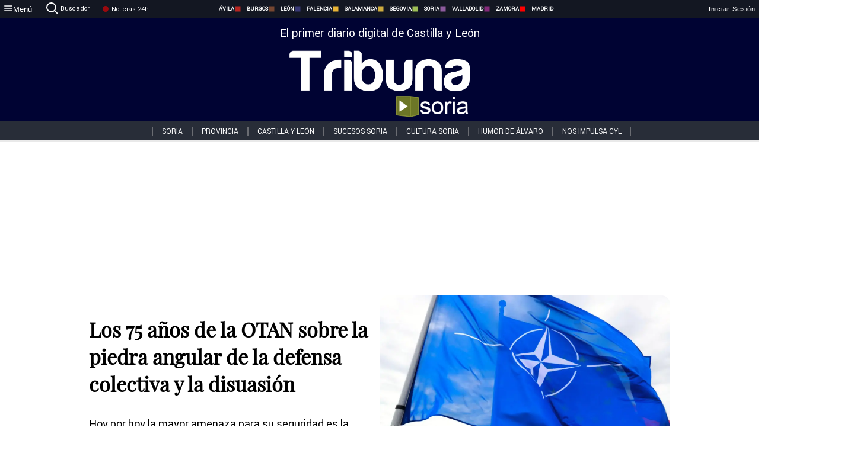

--- FILE ---
content_type: text/html; charset=utf-8
request_url: https://www.tribunasoria.com/noticias/363620/los-75-anos-de-la-otan-sobre-la-piedra-angular-de-la-defensa-colectiva-y-la-disuasion
body_size: 74867
content:
<!DOCTYPE html><html lang="es" style="--accent-color:#094e78"><head><link rel="preconnect" href="https://fonts.gstatic.com" crossorigin=""><base href="/"><link rel="Preload" href="/assets/fonts/PlayfairDisplay/PlayfairDisplay-Regular.woff2" as="font" type="font/woff2" crossorigin=""><link rel="Preload" href="/assets/fonts/Roboto/Roboto-Regular.woff2" as="font" type="font/woff2" crossorigin=""><style>@font-face{font-family:"Playfair Display";src:url("/assets/fonts/PlayfairDisplay/PlayfairDisplay-Regular.woff2") format("woff2");font-display:swap}@font-face{font-family:Roboto;src:url("/assets/fonts/Roboto/Roboto-Regular.woff2") format("woff2");font-display:swap}html{overscroll-behavior-y:auto}body{overscroll-behavior-y:auto;margin:0;font-family:Roboto,"Helvetica Neue",sans-serif!important;font-size:16px;overflow-x:clip;min-height:100dvh}</style><!-- Important tags --><meta charset="utf-8"><meta name="viewport" content="width=device-width,initial-scale=1"><title>Los 75 años de la OTAN sobre la piedra angular de la defensa colectiva y la disuasión - Tribuna de Soria.</title><!-- Preconnect links --><link rel="dns-preconnect" href="https://www.tribunavalladolid.com/"><link rel="dns-preconnect" href="https://www.tribunasoria.com/"><link rel="dns-preconnect" href="https://www.tribunaleon.com/"><link rel="dns-preconnect" href="https://www.tribunapalencia.com/"><link rel="dns-preconnect" href="https://www.tribunaburgos.com/"><link rel="dns-preconnect" href="https://www.tribunazamora.com/"><link rel="dns-preconnect" href="https://www.tribunasegovia.com/"><link rel="dns-preconnect" href="https://www.tribunaavila.com/"><link rel="dns-preconnect" href="https://www.tribunasalamanca.com/"><link rel="dns-preconnect" href="https://www.tribunanoticias.es/"><link rel="dns-preconnect" href="https://www.tribuna.isquad.es/"><link rel="dns-preconnect" href="https://tribuna.isquad.es"><link rel="dns-preconnect" href="https://www.google-analytics.com"><link rel="dns-preconnect" href="https://www.googletagmanager.com"><link rel="dns-preconnect" href="https://fonts.googleapis.com"><link rel="dns-preconnect" href="https://fonts.gstatic.com" crossorigin=""><meta name="description" content="Hoy por hoy la mayor amenaza para su seguridad es la guerra de Rusia en Ucrania y ver cómo se encauza la ayuda prometida al país  ucraniano "><!-- Preload links --><style>@font-face{font-family:'Material Icons';font-style:normal;font-weight:400;font-display:swap;src:url(https://fonts.gstatic.com/s/materialicons/v145/flUhRq6tzZclQEJ-Vdg-IuiaDsNc.woff2) format('woff2')}.material-icons{font-family:'Material Icons';font-weight:400;font-style:normal;font-size:24px;line-height:1;letter-spacing:normal;text-transform:none;display:inline-block;white-space:nowrap;word-wrap:normal;direction:ltr;-webkit-font-feature-settings:'liga';-webkit-font-smoothing:antialiased}</style><!-- Normal links --><link rel="canonical" href="https://www.tribunasoria.com/noticias/363620/los-75-anos-de-la-otan-sobre-la-piedra-angular-de-la-defensa-colectiva-y-la-disuasion"><link rel="alternate" type="application/rss+xml" href=""><link rel="icon" type="image/x-icon" href="favicon.ico"><!-- Seo Meta tags --><meta name="theme-color" content="#1976d2"><meta property="og:title" content="Los 75 años de la OTAN sobre la piedra angular de la defensa colectiva y la disuasión"><meta property="og:locale" content="es_ES"><meta property="og:image" itemprop="image" content="https://www.tribunasalamanca.com/uploads/imagenes/images/2024/4/02/363620/20240402190027_caratula.jpg"><meta property="og:url" content="https://www.tribunasoria.com/noticias/363620/los-75-anos-de-la-otan-sobre-la-piedra-angular-de-la-defensa-colectiva-y-la-disuasion"><meta property="og:description" content="Hoy por hoy la mayor amenaza para su seguridad es la guerra de Rusia en Ucrania y ver cómo se encauza la ayuda prometida al país  ucraniano "><meta name="twitter:card" content="summary_large_image"><meta property="article:author" content="R.C.G.T "><meta property="article:publisher" content="Tribuna de Soria."><meta property="og:site_name" content="Tribuna de Soria."><meta property="article:published_time" content="2024-04-02T16:45:00.000Z"><meta property="article:modified_time" content="2024-04-02T16:45:00.000Z"><meta name="DC.title" lang="es" content="Los 75 años de la OTAN sobre la piedra angular de la defensa colectiva y la disuasión"><meta name="DC.creator" content="R.C.G.T "><meta name="DC.publisher" content="Tribuna de Soria."><meta name="DC.description" lang="es" content="Hoy por hoy la mayor amenaza para su seguridad es la guerra de Rusia en Ucrania y ver cómo se encauza la ayuda prometida al país  ucraniano "><meta name="DC.subject" lang="es" content="Hoy por hoy la mayor amenaza para su seguridad es la guerra de Rusia en Ucrania y ver cómo se encauza la ayuda prometida al país  ucraniano "><meta name="DC.date" scheme="W3CDTF" content="2024-04-02T16:45:00.000Z"><meta name="DC.date.issued" content="2024-04-02T16:45:00.000Z"><meta name="DC.language" scheme="RFC1766" content="es"><meta name="robots" content="max-image-preview:large"><!-- Defer scripts --><link rel="manifest" href="manifest.webmanifest"><meta name="theme-color" content="#1976d2"><!-- Taboola Script --><script type="text/javascript">window._taboola=window._taboola||[],_taboola.push({article:"auto"}),function(e,o,t,n){document.getElementById(n)||(e.async=1,e.src="//cdn.taboola.com/libtrc/tribunacontenidosdigitalessl-network/loader.js",e.id=n,o.parentNode.insertBefore(e,o))}(document.createElement("script"),document.getElementsByTagName("script")[0],0,"tb_loader_script"),window.performance&&"function"==typeof window.performance.mark&&window.performance.mark("tbl_ic")</script><link rel="stylesheet" rel="preload" as="style" onload='this.onload=null,this.rel="stylesheet"' href="styles-57ANUTR2.css"><script async="" src="https://www.googletagmanager.com/gtag/js?id=G-W4JCPBWBN8"></script><style ng-app-id="serverApp">[_ngcontent-serverApp-c1229433375]:root{--color-avila:#eab630;--color-burgos:#b62622;--color-leon:#764731;--color-palencia:#383976;--color-salamanca:#e8b436;--color-segovia:#ceac3f;--color-soria:#9ebf56;--color-valladolid:#8d5b9d;--color-zamora:#852a7a}.sidenav-menu[_ngcontent-serverApp-c1229433375]{background-color:#131722;color:#fff}.mat-drawer-content[_ngcontent-serverApp-c1229433375]{min-height:100dvh;display:flex;flex-direction:column;overflow:unset;max-width:100dvw;overflow-x:clip}.mat-drawer-container[_ngcontent-serverApp-c1229433375]{overflow:unset;max-width:100dvw;overflow-x:clip}.contenedor-sidenav-menu[_ngcontent-serverApp-c1229433375]{background-color:#fff}.home-contenedor[_ngcontent-serverApp-c1229433375]{padding:20px;display:flex;justify-content:center;font-size:14px;max-width:100dvw;overflow-x:clip;flex-grow:1}.home-contenedor.fondo-publicidad-full[_ngcontent-serverApp-c1229433375]{background-repeat:no-repeat;background-attachment:inherit;background-size:100%}.publiFullSticky[_ngcontent-serverApp-c1229433375]{background-attachment:fixed!important}.center-container[_ngcontent-serverApp-c1229433375]:has(#HOME-CABECERA-SKIN:not(:empty))>#HOME-CABECERA[_ngcontent-serverApp-c1229433375]{display:none}.center-container[_ngcontent-serverApp-c1229433375]:has(#HOME-CABECERA-SKIN:empty)>#HOME-CABECERA-SKIN[_ngcontent-serverApp-c1229433375]{display:none}#HOME-CABECERA-SKIN[_ngcontent-serverApp-c1229433375]{width:1010px;min-height:150px;display:flex;justify-content:center;align-items:center;box-sizing:border-box}#HOME-CABECERA[_ngcontent-serverApp-c1229433375]{width:1010px;display:flex;justify-content:center;align-items:center;box-sizing:border-box}#SKY_L_SUP2[_ngcontent-serverApp-c1229433375]:empty,#SKY_L_SUP[_ngcontent-serverApp-c1229433375]:empty,#SKY_R_INF2[_ngcontent-serverApp-c1229433375]:empty,#SKY_R_INF[_ngcontent-serverApp-c1229433375]:empty,#SKY_R_SUP2[_ngcontent-serverApp-c1229433375]:empty,#SKY_R_SUP[_ngcontent-serverApp-c1229433375]:empty{height:0}#SKY_L_INF2[_ngcontent-serverApp-c1229433375],#SKY_L_INF[_ngcontent-serverApp-c1229433375],#SKY_L_SUP2[_ngcontent-serverApp-c1229433375],#SKY_L_SUP[_ngcontent-serverApp-c1229433375]{width:300px;display:flex;flex-direction:column;justify-content:center;align-items:end}#SKY_R_INF2[_ngcontent-serverApp-c1229433375],#SKY_R_INF[_ngcontent-serverApp-c1229433375],#SKY_R_SUP2[_ngcontent-serverApp-c1229433375],#SKY_R_SUP[_ngcontent-serverApp-c1229433375]{width:300px;display:flex;flex-direction:column;justify-content:center;align-items:start}.contenedor-publicidad-sky[_ngcontent-serverApp-c1229433375]{position:sticky!important;top:45px!important;height:100%}.sky-l[_ngcontent-serverApp-c1229433375] img[_ngcontent-serverApp-c1229433375],.sky-l[_ngcontent-serverApp-c1229433375] video[_ngcontent-serverApp-c1229433375],.sky-r[_ngcontent-serverApp-c1229433375] img[_ngcontent-serverApp-c1229433375],.sky-r[_ngcontent-serverApp-c1229433375] video[_ngcontent-serverApp-c1229433375]{width:inherit;max-width:300px}.contenedor-publicidad-header[_ngcontent-serverApp-c1229433375]{width:100%;text-align:center;min-height:90px}.contenedor-publicidad-sky[_ngcontent-serverApp-c1229433375] .sky-l[_ngcontent-serverApp-c1229433375],.contenedor-publicidad-sky[_ngcontent-serverApp-c1229433375] .sky-r[_ngcontent-serverApp-c1229433375]{width:100%}.publicidad-sticky-left[_ngcontent-serverApp-c1229433375],.publicidad-sticky-right[_ngcontent-serverApp-c1229433375]{display:flex;flex-direction:column;position:fixed;top:45px}.publicidad-no-sticky[_ngcontent-serverApp-c1229433375]{display:flex;flex-direction:column}.center-container[_ngcontent-serverApp-c1229433375]{display:flex;flex-direction:column;align-items:center;row-gap:1em}.contenedor-noticias[_ngcontent-serverApp-c1229433375]{position:relative;width:980px}.contenedor-noticias.fondo-publicidad-full[_ngcontent-serverApp-c1229433375]{background-color:#fff;margin-top:10em;padding:2em}.contenedor-noticias[_ngcontent-serverApp-c1229433375]>.contenedor-publicidad[_ngcontent-serverApp-c1229433375]{margin-bottom:24px;z-index:99999}.sidenav-menu[_ngcontent-serverApp-c1229433375]{width:500px}.footer-placeholder[_ngcontent-serverApp-c1229433375]{width:100%}.contenedor-publicidad-footer[_ngcontent-serverApp-c1229433375]{position:fixed;bottom:0;left:50%;transform:translate(-50%);margin-bottom:0!important}.contenedor-publicidad-footer-movil[_ngcontent-serverApp-c1229433375]{display:none}.close-pub[_ngcontent-serverApp-c1229433375]{float:right;display:inline-block;padding:2px 5px;background:#ccc;z-index:99}.stickyGoogle[_ngcontent-serverApp-c1229433375]{min-height:600px!important;height:600px!important;width:320px;margin:0 auto}.publicidadGoogleFullWidth[_ngcontent-serverApp-c1229433375]{width:100%;min-height:50px}.publicidadIntersticial[_ngcontent-serverApp-c1229433375]{position:fixed;inset:0;background-color:#000c;display:flex;align-items:center;justify-content:center;z-index:999999}.publicidadIntersticial[_ngcontent-serverApp-c1229433375] img[_ngcontent-serverApp-c1229433375]{width:100%;object-fit:cover}.publicidadIntersticial[_ngcontent-serverApp-c1229433375] .btnCerrarInstersticial[_ngcontent-serverApp-c1229433375]{position:absolute;bottom:20px;left:50%;transform:translate(-50%);padding:10px 20px;background-color:#094e78;color:#fff;border:none;border-radius:4px;font-size:16px;font-weight:700;cursor:pointer;transition:background-color .3s ease}.publicidadIntersticial[_ngcontent-serverApp-c1229433375] .btnCerrarInstersticial[_ngcontent-serverApp-c1229433375]:hover{background-color:#073c5c}@media only screen and (max-width:1645px){.sidenav-menu[_ngcontent-serverApp-c1229433375]{width:400px}}@media only screen and (max-width:1150px){.home-contenedor[_ngcontent-serverApp-c1229433375]>.contenedor-publicidad-sky[_ngcontent-serverApp-c1229433375]{display:none}.home-contenedor[_ngcontent-serverApp-c1229433375]{margin:30px;display:flex}}@media only screen and (max-width:992px){#HOME-CABECERA-SKIN[_ngcontent-serverApp-c1229433375],.contenedor-noticias[_ngcontent-serverApp-c1229433375]{width:750px}}@media only screen and (max-width:768px){#HOME-CABECERA-SKIN[_ngcontent-serverApp-c1229433375],#HOME-CABECERA[_ngcontent-serverApp-c1229433375]{display:none}.sidenav-menu[_ngcontent-serverApp-c1229433375]{width:65%!important}mat-sidenav[_ngcontent-serverApp-c1229433375]{position:fixed;top:0;overflow:auto}.home-contenedor[_ngcontent-serverApp-c1229433375]{margin:65px 10px 10px;padding:0}.center-container[_ngcontent-serverApp-c1229433375]{width:100%}.contenedor-noticias[_ngcontent-serverApp-c1229433375]{width:100%;min-width:0}.contenedor-publicidad[_ngcontent-serverApp-c1229433375],.contenedor-publicidad[_ngcontent-serverApp-c1229433375] img[_ngcontent-serverApp-c1229433375]{width:100%}.contenedor-publicidad-header[_ngcontent-serverApp-c1229433375]{display:none}.home-contenedor.fondo-publicidad-full[_ngcontent-serverApp-c1229433375]{background-image:unset}.contenedor-noticias.fondo-publicidad-full[_ngcontent-serverApp-c1229433375]{margin-top:0;padding:0}}@media only screen and (max-width:480px){.contenedor-publicidad-footer[_ngcontent-serverApp-c1229433375]{display:none}.contenedor-publicidad-footer-movil[_ngcontent-serverApp-c1229433375]{display:block;position:fixed;bottom:0;left:50%;transform:translate(-50%);margin-bottom:0!important}}</style><style ng-app-id="serverApp">.header-movil[_ngcontent-serverApp-c2748453626]{display:none}.header-desktop[_ngcontent-serverApp-c2748453626]{display:block}@media (max-width:780px){.header-movil[_ngcontent-serverApp-c2748453626]{display:block}.header-desktop[_ngcontent-serverApp-c2748453626]{display:none}}</style><style ng-app-id="serverApp">footer[_ngcontent-serverApp-c924445457]{--color-texto-uno:#ffffff;--color-texto-dos:#ffffff;--color-fondo-newsletter:#0a4b75;--color-fondo-links:#000434;margin-top:3em;min-height:360px}form[_ngcontent-serverApp-c924445457]{display:inline-flex;gap:1em;flex-wrap:wrap}input[_ngcontent-serverApp-c924445457]{height:35px;border:none;padding:0 1em}.spacer[_ngcontent-serverApp-c924445457]{margin:auto}.newsform[_ngcontent-serverApp-c924445457] input[_ngcontent-serverApp-c924445457]::placeholder{color:var(--color-fondo-links);opacity:1}[_ngcontent-serverApp-c924445457]:-ms-input-placeholder{color:var(--color-fondo-links)}[_ngcontent-serverApp-c924445457]::-ms-input-placeholder{color:var(--color-fondo-links)}.subButton[_ngcontent-serverApp-c924445457]{border:none;color:#fff;background-color:var(--color-fondo-links);--mdc-text-button-label-text-color:#ffffff;padding:.8em 1.5em;letter-spacing:1px}.txt-newsletter[_ngcontent-serverApp-c924445457]{text-align:left;color:var(--color-texto-uno);margin-bottom:.5em}.first[_ngcontent-serverApp-c924445457]{background-color:var(--color-fondo-newsletter);display:flex;justify-content:center;padding-top:2em;padding-bottom:2em}.first-container[_ngcontent-serverApp-c924445457]{width:60%;display:flex;justify-content:var(--align-firstContainer,space-between)}.rrssbutton[_ngcontent-serverApp-c924445457]{height:35px;width:35px;border-radius:50%;background-color:var(--color-fondo-links);display:flex;justify-content:center;align-items:center;margin-left:.5em}.txt-rrss[_ngcontent-serverApp-c924445457]{text-align:right;color:var(--color-texto-dos);margin-bottom:.5em}.rrss[_ngcontent-serverApp-c924445457]{display:flex}.footer-nav[_ngcontent-serverApp-c924445457]{flex-grow:1}.footer-header[_ngcontent-serverApp-c924445457]{font-weight:700;color:#fff;margin-bottom:.5em}.footer-nav[_ngcontent-serverApp-c924445457] a[_ngcontent-serverApp-c924445457]{font-size:.9em;color:#fff;text-decoration:none;cursor:pointer;display:block}.second[_ngcontent-serverApp-c924445457]{background-color:var(--color-fondo-links);display:flex;justify-content:center;padding-top:2.5em;padding-bottom:2.5em}.second-container[_ngcontent-serverApp-c924445457]{width:60%;display:flex}.container-left[_ngcontent-serverApp-c924445457]{justify-content:left}.container-left[_ngcontent-serverApp-c924445457] .footer-nav[_ngcontent-serverApp-c924445457]{margin-right:auto}.container-left[_ngcontent-serverApp-c924445457] .footer-nav[_ngcontent-serverApp-c924445457]>[_ngcontent-serverApp-c924445457]{text-align:left}.text-right[_ngcontent-serverApp-c924445457]{text-align:right}.container-right[_ngcontent-serverApp-c924445457] .footer-nav[_ngcontent-serverApp-c924445457]>[_ngcontent-serverApp-c924445457]{text-align:right}.link-spacer[_ngcontent-serverApp-c924445457]{padding-bottom:8px}.showFooter[_ngcontent-serverApp-c924445457]{visibility:hidden}.custom-modal--container[_ngcontent-serverApp-c924445457]{position:fixed;inset:0;display:flex;justify-content:center;align-items:center;z-index:10000;background-color:#000000cb}.custom-modal--container[_ngcontent-serverApp-c924445457]>.text[_ngcontent-serverApp-c924445457]{background:#fff;padding:32px;display:flex;flex-direction:column;align-items:center;border-radius:5px}@media only screen and (max-width:916px){.first-container[_ngcontent-serverApp-c924445457]{width:65%}.second-container[_ngcontent-serverApp-c924445457]{width:75%}}@media only screen and (max-width:770px){.first-container[_ngcontent-serverApp-c924445457]{width:80%;display:flex;justify-content:center;flex-direction:column;margin:0 1em}.text-right[_ngcontent-serverApp-c924445457]{text-align:unset}.newsletter-container[_ngcontent-serverApp-c924445457]{margin-bottom:1em}.txt-rrss[_ngcontent-serverApp-c924445457]{text-align:var(--align-text-footer,left)}.rrssbutton[_ngcontent-serverApp-c924445457]{margin-left:0;margin-right:.5em}.second-container[_ngcontent-serverApp-c924445457]{padding:1em;width:100%;display:grid;grid-template:"1fr 1fr" "1fr 1fr";justify-content:center;align-items:flex-start;gap:8%}.second-container[_ngcontent-serverApp-c924445457] .footer-nav[_ngcontent-serverApp-c924445457]:first-child{order:2}.second-container[_ngcontent-serverApp-c924445457] .footer-nav[_ngcontent-serverApp-c924445457]:nth-child(2){order:4}.second-container[_ngcontent-serverApp-c924445457] .footer-nav[_ngcontent-serverApp-c924445457]:nth-child(3){margin-left:1em;order:1}.second-container[_ngcontent-serverApp-c924445457] .footer-nav[_ngcontent-serverApp-c924445457]:nth-child(4){margin-left:1em;order:3}.container-left[_ngcontent-serverApp-c924445457]{margin-bottom:1.5em}.footer-nav[_ngcontent-serverApp-c924445457]{flex-direction:column;display:flex;justify-content:center;flex-grow:0}.container-right[_ngcontent-serverApp-c924445457] .footer-nav[_ngcontent-serverApp-c924445457]>[_ngcontent-serverApp-c924445457]{text-align:left}}</style><style ng-app-id="serverApp">.contenedor-menu-burguer[_ngcontent-serverApp-c1795196411]{width:100%;background-color:var(--background-menu-color);position:sticky;height:30px;z-index:99998;top:0}.nav-menu-burguer[_ngcontent-serverApp-c1795196411]{width:100%;height:100%;margin:0 auto;text-align:center;display:flex;color:#fff;font-size:.75em!important;justify-content:space-between}.nav-menu-burguer[_ngcontent-serverApp-c1795196411] .nav-3-columns[_ngcontent-serverApp-c1795196411]{text-align:left;display:flex;flex:1}.nav-menu-burguer[_ngcontent-serverApp-c1795196411] .nav-3-columns[_ngcontent-serverApp-c1795196411] div[_ngcontent-serverApp-c1795196411]{align-self:center}.nav-menu-burguer[_ngcontent-serverApp-c1795196411] .nav-3-columns[_ngcontent-serverApp-c1795196411] .menu-burguer-btn[_ngcontent-serverApp-c1795196411]{background-color:transparent;--mdc-text-button-label-text-color:var(--color-texto-boton-burguer);height:30px;overflow:hidden;display:flex;align-items:center;justify-content:center;gap:8px;border:none}.nav-menu-burguer[_ngcontent-serverApp-c1795196411] .nav-3-columns[_ngcontent-serverApp-c1795196411] .menu-burguer-btn[_ngcontent-serverApp-c1795196411] span[_ngcontent-serverApp-c1795196411]{color:#fff;font-style:Roboto,sans-serif}.nav-menu-burguer[_ngcontent-serverApp-c1795196411] .nav-3-columns[_ngcontent-serverApp-c1795196411] .menu-burguer-btn[_ngcontent-serverApp-c1795196411]:hover{cursor:pointer}.nav-menu-burguer[_ngcontent-serverApp-c1795196411] .nav-3-columns[_ngcontent-serverApp-c1795196411] .buscador[_ngcontent-serverApp-c1795196411]{vertical-align:center;font-size:1.2em;display:flex;flex-direction:row;align-items:center;cursor:pointer;margin:0 1.5em;justify-content:center}.nav-menu-burguer[_ngcontent-serverApp-c1795196411] .nav-4-columns[_ngcontent-serverApp-c1795196411]{align-self:center;font-size:1em;font-weight:600;text-transform:uppercase;display:flex;gap:3rem;height:100%;align-items:center}.nav-menu-burguer[_ngcontent-serverApp-c1795196411] .nav-contacto[_ngcontent-serverApp-c1795196411]{font-size:1.2em;display:flex;align-items:center;color:inherit;text-decoration:none}.nav-menu-burguer[_ngcontent-serverApp-c1795196411] .nav-login[_ngcontent-serverApp-c1795196411]{font-size:1.2em;display:flex;flex:1;justify-content:flex-end;column-gap:1em}.nav-menu-burguer[_ngcontent-serverApp-c1795196411] .nav-login[_ngcontent-serverApp-c1795196411] .icon-login[_ngcontent-serverApp-c1795196411]{display:none;vertical-align:middle}.nav-menu-burguer[_ngcontent-serverApp-c1795196411] .nav-login[_ngcontent-serverApp-c1795196411] .icon-login[_ngcontent-serverApp-c1795196411] a[_ngcontent-serverApp-c1795196411]{display:block;margin-right:15px}.nav-menu-burguer[_ngcontent-serverApp-c1795196411] .nav-login[_ngcontent-serverApp-c1795196411] div[_ngcontent-serverApp-c1795196411]{white-space:nowrap;align-self:center;cursor:pointer;display:flex;gap:1em}.nav-menu-burguer[_ngcontent-serverApp-c1795196411] .nav-login[_ngcontent-serverApp-c1795196411] div[_ngcontent-serverApp-c1795196411] a[_ngcontent-serverApp-c1795196411]{color:#fff;text-decoration:none}.noticias24hrs[_ngcontent-serverApp-c1795196411] a[_ngcontent-serverApp-c1795196411]{margin-left:0!important}.play-radio[_ngcontent-serverApp-c1795196411]{cursor:pointer;margin-top:.25rem;margin-left:.25rem}.news-24hours[_ngcontent-serverApp-c1795196411]{text-decoration:none;color:#fff}.register-btn[_ngcontent-serverApp-c1795196411]{display:flex;background:0 0;border:none;color:#fff;font-size:1em;letter-spacing:1px;border-radius:5px;--mdc-text-button-label-text-color:#ffffff}.register-btn[_ngcontent-serverApp-c1795196411]:hover{cursor:pointer}.txt-buscador[_ngcontent-serverApp-c1795196411]{margin-left:.2em;margin-bottom:.1em}.nav-menu-burguer .nav-4-columns .item>a{display:flex;align-items:center}.logo-mobile[_ngcontent-serverApp-c1795196411]{display:none;align-self:center;font-size:1em;font-weight:500;text-transform:uppercase;max-height:33px;width:4rem;height:100%}.btn-sesion[_ngcontent-serverApp-c1795196411]{display:flex;background:0 0;border:none;color:#fff;font-size:1em;letter-spacing:1px;--mdc-text-button-label-text-color:#ffffff}.btn-sesion[_ngcontent-serverApp-c1795196411]:hover{cursor:pointer}.container-buscador[_ngcontent-serverApp-c1795196411]{display:flex;padding:10px;position:fixed;top:40px;border-radius:0 0 5px 5px;background-color:#131722}.container-buscador[_ngcontent-serverApp-c1795196411] .form-buscador[_ngcontent-serverApp-c1795196411]{display:flex;flex-direction:row}.container-buscador[_ngcontent-serverApp-c1795196411] .form-buscador[_ngcontent-serverApp-c1795196411] input[_ngcontent-serverApp-c1795196411]{border:0;outline:0;background:0 0;border-bottom:1px solid #fff;color:#fff;margin-left:1em;margin-right:1em}.container-buscador[_ngcontent-serverApp-c1795196411] .form-buscador[_ngcontent-serverApp-c1795196411] input[_ngcontent-serverApp-c1795196411]::placeholder{color:#595959}.container-buscador[_ngcontent-serverApp-c1795196411] .form-buscador[_ngcontent-serverApp-c1795196411] input[_ngcontent-serverApp-c1795196411]:hover{cursor:auto}.container-buscador[_ngcontent-serverApp-c1795196411] .form-buscador[_ngcontent-serverApp-c1795196411]:hover{cursor:pointer}.btn-login[_ngcontent-serverApp-c1795196411]{border:none;background:0 0;color:#fff;letter-spacing:2px}.btn-login[_ngcontent-serverApp-c1795196411]:hover{cursor:pointer}.logOut--container[_ngcontent-serverApp-c1795196411]{position:sticky}.logOut--container[_ngcontent-serverApp-c1795196411] .logOut--button[_ngcontent-serverApp-c1795196411]{position:fixed;background-color:#fff;right:0;border:none;border-radius:5px;letter-spacing:1px;padding:2em 0}.logOut--container[_ngcontent-serverApp-c1795196411] .logOut--button[_ngcontent-serverApp-c1795196411]:hover{cursor:pointer}.logOut--container[_ngcontent-serverApp-c1795196411] .logOut--button[_ngcontent-serverApp-c1795196411]:hover span[_ngcontent-serverApp-c1795196411]{background-color:#0001}.logOut--container[_ngcontent-serverApp-c1795196411] .logOut--button[_ngcontent-serverApp-c1795196411] span[_ngcontent-serverApp-c1795196411]{padding:1em;font-size:1.2em}@media only screen and (max-width:1620px){.nav-menu-burguer[_ngcontent-serverApp-c1795196411] .nav-4-columns[_ngcontent-serverApp-c1795196411]{gap:2rem}}@media only screen and (max-width:1500px){.contenedor-menu-burguer[_ngcontent-serverApp-c1795196411]{font-size:15px}.nav-menu-burguer[_ngcontent-serverApp-c1795196411] .nav-4-columns[_ngcontent-serverApp-c1795196411] .item[_ngcontent-serverApp-c1795196411]{margin:0 .5em}.nav-menu-burguer[_ngcontent-serverApp-c1795196411] .nav-4-columns[_ngcontent-serverApp-c1795196411]{gap:0}}@media only screen and (max-width:1280px){.contenedor-menu-burguer[_ngcontent-serverApp-c1795196411]{font-size:12px}}@media only screen and (max-width:1279px){#buscador[_ngcontent-serverApp-c1795196411],#login[_ngcontent-serverApp-c1795196411]{display:none}}@media only screen and (max-width:1150px){.nav-menu-burguer[_ngcontent-serverApp-c1795196411] .nav-3-columns[_ngcontent-serverApp-c1795196411] .menu-burguer-btn[_ngcontent-serverApp-c1795196411] span[_ngcontent-serverApp-c1795196411],.nav-menu-burguer[_ngcontent-serverApp-c1795196411] .nav-4-columns[_ngcontent-serverApp-c1795196411]{display:none}}@media only screen and (max-width:780px){.contenedor-menu-burguer[_ngcontent-serverApp-c1795196411]{background-color:var(--background-menu-color-movil);height:54px}.logo-mobile[_ngcontent-serverApp-c1795196411]{flex:auto;display:block}.nav-menu-burguer[_ngcontent-serverApp-c1795196411]{height:100%}.nav-menu-burguer[_ngcontent-serverApp-c1795196411] .nav-login[_ngcontent-serverApp-c1795196411]{padding-right:5px}.nav-menu-burguer[_ngcontent-serverApp-c1795196411] .nav-login[_ngcontent-serverApp-c1795196411] div[_ngcontent-serverApp-c1795196411]{padding:0}.nav-menu-burguer[_ngcontent-serverApp-c1795196411] .nav-login[_ngcontent-serverApp-c1795196411] .txt-login[_ngcontent-serverApp-c1795196411]{display:none}.nav-menu-burguer[_ngcontent-serverApp-c1795196411] .nav-login[_ngcontent-serverApp-c1795196411] .btn-sesion[_ngcontent-serverApp-c1795196411]{min-width:16px}.nav-menu-burguer[_ngcontent-serverApp-c1795196411] .nav-login[_ngcontent-serverApp-c1795196411] .icon-login[_ngcontent-serverApp-c1795196411]{display:inline-block}.nav-menu-burguer[_ngcontent-serverApp-c1795196411] .nav-3-columns[_ngcontent-serverApp-c1795196411] .menu-burguer-btn[_ngcontent-serverApp-c1795196411]{background-color:transparent;height:100%;min-width:53px;padding:0;left:10px;top:50%;border:none}.nav-menu-burguer[_ngcontent-serverApp-c1795196411] .nav-3-columns[_ngcontent-serverApp-c1795196411] .menu-burguer-btn[_ngcontent-serverApp-c1795196411] .mat-icon[_ngcontent-serverApp-c1795196411]{font-size:1.45rem;width:1.45rem;height:1.45rem}.nav-menu-burguer[_ngcontent-serverApp-c1795196411] .nav-3-columns[_ngcontent-serverApp-c1795196411] .buscador[_ngcontent-serverApp-c1795196411]{margin-left:.5em}.sidenav-menu[_ngcontent-serverApp-c1795196411]{width:65%!important}.buscador[_ngcontent-serverApp-c1795196411],.container-login[_ngcontent-serverApp-c1795196411],.container-register[_ngcontent-serverApp-c1795196411],.radioTxt[_ngcontent-serverApp-c1795196411],.radio[_ngcontent-serverApp-c1795196411],.txt-buscador[_ngcontent-serverApp-c1795196411],.txt-login[_ngcontent-serverApp-c1795196411]{display:none!important}}@media only screen and (max-width:464px){.register-btn[_ngcontent-serverApp-c1795196411]{display:none}.nav-menu-burguer[_ngcontent-serverApp-c1795196411] .nav-login[_ngcontent-serverApp-c1795196411],.nav-menu-burguer[_ngcontent-serverApp-c1795196411] .nav-login[_ngcontent-serverApp-c1795196411] div[_ngcontent-serverApp-c1795196411]{padding:0}.nav-menu-burguer[_ngcontent-serverApp-c1795196411] .nav-login[_ngcontent-serverApp-c1795196411] .btn-sesion[_ngcontent-serverApp-c1795196411]{min-width:0}.nav-menu-burguer[_ngcontent-serverApp-c1795196411] .nav-3-columns[_ngcontent-serverApp-c1795196411] .buscador[_ngcontent-serverApp-c1795196411]{display:none}}@keyframes _ngcontent-serverApp-c1795196411_flickerAnimation{0%{opacity:1}50%{opacity:0}to{opacity:1}}@-o-keyframes flickerAnimation{0%{opacity:1}50%{opacity:0}to{opacity:1}}@-moz-keyframes flickerAnimation{0%{opacity:1}50%{opacity:0}to{opacity:1}}@-webkit-keyframes _ngcontent-serverApp-c1795196411_flickerAnimation{0%{opacity:1}50%{opacity:0}to{opacity:1}}.animate-flicker[_ngcontent-serverApp-c1795196411]{-webkit-animation:_ngcontent-serverApp-c1795196411_flickerAnimation 1s infinite;-moz-animation:flickerAnimation 1s infinite;-o-animation:flickerAnimation 1s infinite;animation:_ngcontent-serverApp-c1795196411_flickerAnimation 1s infinite}.icon-circle[_ngcontent-serverApp-c1795196411]{height:10px;width:10px;background-color:red;border-radius:50%;display:inline-block;margin:5px}</style><style ng-app-id="serverApp">.header[_ngcontent-serverApp-c2647492551]{position:fixed;top:54px;width:100%;z-index:1000}.header[_ngcontent-serverApp-c2647492551] .sub-header[_ngcontent-serverApp-c2647492551]{display:flex;max-height:50px;padding:0;background-color:var(--color-fondo-menu,#eee);top:0;margin-top:0;transition:margin .4s ease-in-out;z-index:1;align-items:center;height:50px}.header[_ngcontent-serverApp-c2647492551] .sub-header[_ngcontent-serverApp-c2647492551] .buscador[_ngcontent-serverApp-c2647492551]{width:fit-content;max-width:200px;height:fit-content;position:relative;min-width:50px}.header[_ngcontent-serverApp-c2647492551] .sub-header[_ngcontent-serverApp-c2647492551] .buscador[_ngcontent-serverApp-c2647492551] .search_form[_ngcontent-serverApp-c2647492551]{display:flex;align-items:center}.header[_ngcontent-serverApp-c2647492551] .sub-header[_ngcontent-serverApp-c2647492551] .buscador[_ngcontent-serverApp-c2647492551] .search_form[_ngcontent-serverApp-c2647492551] .btn-search[_ngcontent-serverApp-c2647492551]{background:0 0;position:absolute;right:0;border:none}.header[_ngcontent-serverApp-c2647492551] .sub-header[_ngcontent-serverApp-c2647492551] .spacer[_ngcontent-serverApp-c2647492551]{margin:0 auto}.header[_ngcontent-serverApp-c2647492551] .sub-header[_ngcontent-serverApp-c2647492551] .toggle-group[_ngcontent-serverApp-c2647492551]{display:flex;height:100%}.header[_ngcontent-serverApp-c2647492551] .sub-header[_ngcontent-serverApp-c2647492551] .toggle-group[_ngcontent-serverApp-c2647492551] button[_ngcontent-serverApp-c2647492551]{border:solid 1px rgb(224.4,224.4,224.4);border-radius:4px;padding:0 12px;background:#fff}.header[_ngcontent-serverApp-c2647492551] .sub-header[_ngcontent-serverApp-c2647492551] .toggle-group[_ngcontent-serverApp-c2647492551] .selected[_ngcontent-serverApp-c2647492551]{background:#e0e0e0;color:#393876}.header[_ngcontent-serverApp-c2647492551] .sub-header[_ngcontent-serverApp-c2647492551] .btn-login[_ngcontent-serverApp-c2647492551]{padding:0 12px;border:none}.header[_ngcontent-serverApp-c2647492551] .sub-header[_ngcontent-serverApp-c2647492551] .radio[_ngcontent-serverApp-c2647492551]{display:flex;flex-direction:row;justify-content:center;align-items:center;min-width:50px;text-decoration:none;gap:5px;margin-left:12px}.header[_ngcontent-serverApp-c2647492551] .sub-header[_ngcontent-serverApp-c2647492551] .radio[_ngcontent-serverApp-c2647492551] .radioIcon[_ngcontent-serverApp-c2647492551]{margin-left:0;display:inline-block;position:relative;vertical-align:top;font-size:1.4rem;height:1.4rem;width:1.4rem}.input-search[_ngcontent-serverApp-c2647492551]{height:45px;width:36px;border-style:none;padding:0 0 0 .5em;font-size:16px;font-family:Roboto,Times New Roman,Times,serif;font-weight:400;transition:all .25s cubic-bezier(0,.11,.35,2);background-color:#ffffff0d;color:#000}.input-search[_ngcontent-serverApp-c2647492551]::placeholder{color:#000}.showInput[_ngcontent-serverApp-c2647492551]{width:150px;border-radius:0;background-color:#ffffff0d;padding-right:50px}.closeInput[_ngcontent-serverApp-c2647492551]{visibility:hidden;width:0;transition:visibility 0s,all .25s cubic-bezier(0,.11,.35,2)}@keyframes _ngcontent-serverApp-c2647492551_flickerAnimation{0%{opacity:1}50%{opacity:0}to{opacity:1}}@-o-keyframes flickerAnimation{0%{opacity:1}50%{opacity:0}to{opacity:1}}@-moz-keyframes flickerAnimation{0%{opacity:1}50%{opacity:0}to{opacity:1}}@-webkit-keyframes _ngcontent-serverApp-c2647492551_flickerAnimation{0%{opacity:1}50%{opacity:0}to{opacity:1}}.animate-flicker[_ngcontent-serverApp-c2647492551]{justify-content:center;-webkit-animation:_ngcontent-serverApp-c2647492551_flickerAnimation 1s infinite;-moz-animation:flickerAnimation 1s infinite;-o-animation:flickerAnimation 1s infinite;animation:_ngcontent-serverApp-c2647492551_flickerAnimation 1s infinite}@media only screen and (max-width:576px){.btn-reels[_ngcontent-serverApp-c2647492551]{display:flex;justify-content:center;align-items:center}}@media only screen and (max-width:375px){.showInput[_ngcontent-serverApp-c2647492551]{width:102px;border-radius:0;background-color:#ffffff0d;padding-right:50px}}.animate-flicker-reels[_ngcontent-serverApp-c2647492551]{-webkit-animation:_ngcontent-serverApp-c2647492551_flickerAnimation 2s infinite;-moz-animation:flickerAnimation 2s infinite;-o-animation:flickerAnimation 2s infinite;animation:_ngcontent-serverApp-c2647492551_flickerAnimation 2s infinite}@keyframes _ngcontent-serverApp-c2647492551_zoomInOut{0%,to{transform:scale(1)}50%{transform:scale(1.1)}}</style><style ng-app-id="serverApp">.nav-home-submenu[_ngcontent-serverApp-c3860441484]{margin-top:var(--marginTop-nav-home-submenu,0);width:100%;background:linear-gradient(var(--color-inicial-nav),var(--color-final-nav));padding:3px 0;align-self:center;font-size:.9em;text-align:center;font-family:Roboto,Helvetica Neue,sans-serif}.nav-home-submenu-contenedor[_ngcontent-serverApp-c3860441484]{width:98%;margin:0;display:flex;color:var(--color-texto)}.nav-home-submenu-contenedor[_ngcontent-serverApp-c3860441484] [_ngcontent-serverApp-c3860441484]{align-self:center;vertical-align:middle}.nav-home-noticias[_ngcontent-serverApp-c3860441484]{font-size:.8em;font-family:Roboto,Helvetica Neue,sans-serif;display:flex;text-align:center;flex:15;padding:0 .5em;flex-direction:row;overflow-y:auto}.nav-home-noticias[_ngcontent-serverApp-c3860441484] .noticias[_ngcontent-serverApp-c3860441484]{flex:1;cursor:pointer;font-size:1.1em}.blogs[_ngcontent-serverApp-c3860441484],.revista[_ngcontent-serverApp-c3860441484]{border-right:1px solid #595959;padding:0 1.5em}.shop[_ngcontent-serverApp-c3860441484]{border-right:1px solid #595959;color:#db3035;font-weight:bolder;padding:0 1.5em}.blogs[_ngcontent-serverApp-c3860441484] a[_ngcontent-serverApp-c3860441484],.revista[_ngcontent-serverApp-c3860441484] a[_ngcontent-serverApp-c3860441484],.shop[_ngcontent-serverApp-c3860441484] a[_ngcontent-serverApp-c3860441484]{color:inherit;text-decoration:none}@media only screen and (max-width:768px){.nav-home-noticias[_ngcontent-serverApp-c3860441484]{display:none;flex:5}.nav-home-submenu[_ngcontent-serverApp-c3860441484]{display:none}}@media only screen and (max-width:464px){.nav-home-submenu[_ngcontent-serverApp-c3860441484]{display:none}}</style><style ng-app-id="serverApp">.contenedor-logo-menu[_ngcontent-serverApp-c3268598383]{background:var(--background-image-url,none);background-size:100% 100%!important;height:175px;max-height:175px;display:flex;justify-content:center}.contenedor-logo-menu[_ngcontent-serverApp-c3268598383] .main-logo[_ngcontent-serverApp-c3268598383]{display:flex;align-items:center;justify-content:center;flex-direction:column;text-decoration:none}.contenedor-logo-menu[_ngcontent-serverApp-c3268598383] .main-logo[_ngcontent-serverApp-c3268598383] .first-newspaper[_ngcontent-serverApp-c3268598383]{color:#fff;font-size:19px;margin:10px 0 16px}@media (max-width:768px){.contenedor-logo-menu[_ngcontent-serverApp-c3268598383]{display:none}}</style><style ng-app-id="serverApp">.black-stripe[_ngcontent-serverApp-c2184320303]{display:flex;justify-content:center;background:var(--color-fondo);width:100%;height:var(--container-height,2.5em);border-bottom:2px solid #e9e9e9}.contenedor-menu-secundario[_ngcontent-serverApp-c2184320303]{display:inline-flex;margin:0 auto;font-size:var(--font-size, 14px);overflow:hidden}.contenedor-menu-secundario[_ngcontent-serverApp-c2184320303] .menu-secundario[_ngcontent-serverApp-c2184320303]{display:flex;justify-content:var(--secondary-flex,center);margin:0 auto;list-style:none;align-items:center;font-family:Roboto,Helvetica Neue,sans-serif;font-weight:400;overflow:hidden;scroll-behavior:smooth}.contenedor-menu-secundario[_ngcontent-serverApp-c2184320303] .menu-secundario[_ngcontent-serverApp-c2184320303] li[_ngcontent-serverApp-c2184320303] a[_ngcontent-serverApp-c2184320303]{padding:0 15px;display:block;width:auto;text-decoration:none;color:var(--color-texto-slick);text-transform:uppercase;white-space:nowrap;font-weight:var(--texto-weight,400)!important}.contenedor-menu-secundario[_ngcontent-serverApp-c2184320303] .menu-secundario[_ngcontent-serverApp-c2184320303] li[_ngcontent-serverApp-c2184320303] a[_ngcontent-serverApp-c2184320303]:hover{text-decoration:underline;text-underline-position:under}.contenedor-menu-secundario[_ngcontent-serverApp-c2184320303] .menu-secundario[_ngcontent-serverApp-c2184320303] .decoracion-lateral[_ngcontent-serverApp-c2184320303]{border-right:1px rgba(255,255,255,.5) groove;border-left:1px rgba(255,255,255,.5) groove}.contenedor-menu-secundario[_ngcontent-serverApp-c2184320303] .btn-left[_ngcontent-serverApp-c2184320303],.contenedor-menu-secundario[_ngcontent-serverApp-c2184320303] .btn-right[_ngcontent-serverApp-c2184320303]{font-size:var(--btn-size, 2em);height:100%;width:2em;color:var(--color-texto-slick);display:flex;justify-content:center;align-items:center}@media only screen and (max-width:1450px){.contenedor-menu-secundario[_ngcontent-serverApp-c2184320303]{width:100%;font-size:14px}}@media only screen and (max-width:1280px){.contenedor-menu-secundario[_ngcontent-serverApp-c2184320303]{width:100%;font-size:12px}}@media only screen and (max-width:1100px){.contenedor-menu-secundario[_ngcontent-serverApp-c2184320303]{font-size:10px}}@media only screen and (max-width:750px){.black-stripe[_ngcontent-serverApp-c2184320303],.btn-left[_ngcontent-serverApp-c2184320303],.btn-right[_ngcontent-serverApp-c2184320303],.menu-secundario[_ngcontent-serverApp-c2184320303]{display:none}.contenedor-menu-secundario[_ngcontent-serverApp-c2184320303]{height:0}}</style><style ng-app-id="serverApp">img[_ngcontent-serverApp-c1304494122]{background-size:cover;background-color:#eaeaea}.img-container[_ngcontent-serverApp-c1304494122]{position:relative;width:auto}.hidden-image[_ngcontent-serverApp-c1304494122]{visibility:hidden}.image[_ngcontent-serverApp-c1304494122]{color:#777;font-family:Arial,sans-serif;text-align:center;display:flex;justify-content:center;align-items:center;font-size:.9rem;font-weight:600;height:auto;max-width:100%;aspect-ratio:97/55;border-radius:var(--round-noticias,none)}.imagen-autor[_ngcontent-serverApp-c1304494122]{aspect-ratio:1;display:block;border-radius:50%;border:1px solid #fff;background-color:#eaeaea;object-fit:cover}.img-nextprev[_ngcontent-serverApp-c1304494122]{width:100%;object-fit:cover;border-radius:5px;height:5em}.no-radius[_ngcontent-serverApp-c1304494122]{border-radius:0!important;display:block}figure[_ngcontent-serverApp-c1304494122]{margin:0}.avatar_autor[_ngcontent-serverApp-c1304494122]{width:40px;height:40px;border-radius:50%;vertical-align:middle;margin-right:5px}.noticia-imagen[_ngcontent-serverApp-c1304494122]{width:100%;height:100%;border-bottom:1px solid #ddd;border-radius:10%;object-fit:cover}figure[_ngcontent-serverApp-c1304494122]:has(img.noticia-imagen){height:100%}.logo-mobile-img[_ngcontent-serverApp-c1304494122]{object-fit:contain;max-height:33px;width:100%;cursor:pointer;background-color:transparent}.logo-main[_ngcontent-serverApp-c1304494122]{max-height:116px;width:auto;height:auto;background-color:transparent}</style><meta property="og:type" content="article"><style ng-app-id="serverApp">svg[_ngcontent-serverApp-c2730034370]{background:0 0}svg[_ngcontent-serverApp-c2730034370] path[_ngcontent-serverApp-c2730034370]{stroke:#fff}@media screen and (max-width:1150px){svg[_ngcontent-serverApp-c2730034370] path[_ngcontent-serverApp-c2730034370]{stroke:#000}}</style><style ng-app-id="serverApp">svg[_ngcontent-serverApp-c134745214]{width:16px}@media screen and (max-width:1150px){svg[_ngcontent-serverApp-c134745214]{width:24px}}</style><script type="application/ld+json" id="WebSiteStructData">{"@type":"WebSite","name":"Tribuna de Soria.","description":"Noticias sobre Soria y su provincia. Deportes, sucesos, cultura, economía, empresas, en tu periódico digital de Soria.","image":{"@type":"ImageObject","url":"https://www.tribunasoria.com/assets/images/logo-tribuna-soria.webp"},"url":"/assets/images/logo-cuadrado-soria.webp","copyrightHolder":{"@id":""}}</script><script type="application/ld+json" id="NewsMediaStructData">{"@type":"NewsMediaOrganization"}</script><style ng-app-id="serverApp">svg[_ngcontent-serverApp-c1867885363]{vertical-align:middle;color:#fff;-webkit-text-fill-color:#fff}</style><style ng-app-id="serverApp">svg[_ngcontent-serverApp-c850293725]{vertical-align:middle;width:30px}</style><style ng-app-id="serverApp">svg[_ngcontent-serverApp-c2245993532]{vertical-align:middle;color:#fff}</style><style ng-app-id="serverApp">svg[_ngcontent-serverApp-c2355348685]{vertical-align:middle;color:#fff;-webkit-text-fill-color:#fff}</style><style ng-app-id="serverApp">svg[_ngcontent-serverApp-c4007533606]{vertical-align:middle}</style><style ng-app-id="serverApp">.row-2-columns[_ngcontent-serverApp-c1168076327]{width:100%;display:flex;flex-direction:row;justify-content:space-between;margin-bottom:.5em}.section-noticia[_ngcontent-serverApp-c1168076327]{width:65%}.section-comentarios[_ngcontent-serverApp-c1168076327]{width:100%;margin-bottom:1em}.autor-noticia[_ngcontent-serverApp-c1168076327]{width:100%;display:flex;flex-direction:row;justify-content:space-between;margin-bottom:.5em;align-items:center}.title-fecha[_ngcontent-serverApp-c1168076327]{font-weight:bolder;margin-right:5px}.comments-button[_ngcontent-serverApp-c1168076327]{position:relative;border:none;height:32px;background-color:transparent;border-radius:15px;padding:0 10px;cursor:pointer;display:flex;flex-direction:row;align-items:center;gap:5px}.section-autor[_ngcontent-serverApp-c1168076327]{padding-bottom:.5em;margin-bottom:1em}.rrssAbajo[_ngcontent-serverApp-c1168076327]{display:flex;flex-direction:row;justify-content:left;align-items:center}.rrssAbajo[_ngcontent-serverApp-c1168076327] h4[_ngcontent-serverApp-c1168076327]{font-size:1em;color:var(--accent-color);font-weight:700;font-style:italic}.info_autor[_ngcontent-serverApp-c1168076327]{display:flex}.nombre-autor[_ngcontent-serverApp-c1168076327]{font-weight:700;font-size:1em;line-height:1.2em}.tipo-autor[_ngcontent-serverApp-c1168076327]{font-size:.75rem;line-height:.75rem;font-weight:500;letter-spacing:.01rem;margin:0 0 .1875rem}.url-autor[_ngcontent-serverApp-c1168076327]{display:flex;align-items:center}.tts-noticia[_ngcontent-serverApp-c1168076327]{width:30%;display:flex;cursor:pointer}.tts-noticia[_ngcontent-serverApp-c1168076327] .onda-sonido-tts[_ngcontent-serverApp-c1168076327]{height:1.5em;width:97%;background-image:url(/assets/images/onda-sonido.webp);background-size:contain;background-repeat:repeat-x}.tags-edicion[_ngcontent-serverApp-c1168076327]{display:flex;flex-direction:row;justify-content:right;padding-bottom:.5em;margin-bottom:.5em;flex-wrap:wrap;row-gap:1em}.list_tag[_ngcontent-serverApp-c1168076327]{margin-right:auto;padding-bottom:.5em;margin-bottom:.5em}.publicidad-titulo-movil[_ngcontent-serverApp-c1168076327]{display:none}.publicidad-inline[_ngcontent-serverApp-c1168076327]{display:inline-block}.descripcion-noticia[_ngcontent-serverApp-c1168076327]{width:100%;font-size:18px;line-height:1.45;margin-bottom:24px;display:inline-block}.descripcion-noticia p:first-child:first-letter{font-size:46px;float:left;line-height:1.1;padding-right:12px;text-transform:uppercase}#descripcion-noticia img{width:100%;max-width:100%;height:auto}#descripcion-noticia figure{width:100%;max-width:100%;height:auto;margin:0}#descripcion-noticia iframe{max-width:100%;width:100%}.section-publicidad[_ngcontent-serverApp-c1168076327]{width:306px;background-size:contain;background-repeat:no-repeat}[_nghost-serverApp-c1168076327] .publi-container{display:flex;justify-content:center;align-items:flex-start}[_nghost-serverApp-c1168076327] .publi-container:has(.ROBA_0_MOBILE),[_nghost-serverApp-c1168076327] .publi-container:has(.publi-noticia-0){display:flex;justify-content:center;align-items:flex-start;min-height:0;max-width:100dvw;overflow-x:clip}[_nghost-serverApp-c1168076327] .publi-container>div{position:sticky;top:45px}#publi-noticia-2[_ngcontent-serverApp-c1168076327]{height:600px!important}[_nghost-serverApp-c1168076327] .publi-container:has(.ROBA_0_MOBILE),[_nghost-serverApp-c1168076327] .publi-container:has(.ROBA_1_MOBILE),[_nghost-serverApp-c1168076327] .publi-container:has(.ROBA_2_MOBILE){display:none}[_nghost-serverApp-c1168076327] .publi-container:has(.mobile-comentarios-2),[_nghost-serverApp-c1168076327] .publi-container:has(.mobile-slider){display:none}[_nghost-serverApp-c1168076327] .publi-container:has(.desktop-slider),[_nghost-serverApp-c1168076327] .publi-container:has(.publi-comentarios-2){display:flex;max-width:100dvw;overflow-x:clip}#ROBA_1[_ngcontent-serverApp-c1168076327],#ROBA_2[_ngcontent-serverApp-c1168076327],#ROBA_3[_ngcontent-serverApp-c1168076327]{box-sizing:border-box;display:flex;justify-content:center;align-items:flex-start;top:45px}#ROBA_1[_ngcontent-serverApp-c1168076327]{height:300px}#ROBA_2[_ngcontent-serverApp-c1168076327]{height:600px}.contenedor-publicidad[_ngcontent-serverApp-c1168076327]:has(#ROBA_3){height:300px}.bloque-ultimas-noticias[_ngcontent-serverApp-c1168076327]{margin-top:1em;padding:.5em 0}.titulo-bloque[_ngcontent-serverApp-c1168076327]{font-size:1.5em;margin-bottom:.5em;padding-bottom:.5em;color:var(--accent-color);font-weight:700;border-bottom:1px solid #e9e9e9;font-style:italic}.bloque-ultimas-noticias[_ngcontent-serverApp-c1168076327] .columns-4{border-bottom:0;margin-bottom:0}.bloque-ultimas-noticias[_ngcontent-serverApp-c1168076327] .footer-article{display:none!important}.bloqueMasInfoMovil[_ngcontent-serverApp-c1168076327]{display:none}.bloqueMasInfo[_ngcontent-serverApp-c1168076327] .masInfo[_ngcontent-serverApp-c1168076327]{padding:1em .75em 0;font-size:.9em}.tipo-noticia-4[_ngcontent-serverApp-c1168076327] .section-noticia[_ngcontent-serverApp-c1168076327],.tipo-noticia-5[_ngcontent-serverApp-c1168076327] .section-noticia[_ngcontent-serverApp-c1168076327]{width:90%;padding:2em 10em;margin:0 auto;align-items:center}.tipo-noticia-4[_ngcontent-serverApp-c1168076327] .section-publicidad[_ngcontent-serverApp-c1168076327],.tipo-noticia-5[_ngcontent-serverApp-c1168076327] .section-publicidad[_ngcontent-serverApp-c1168076327]{display:none}.bloque-premium[_ngcontent-serverApp-c1168076327]{max-width:100%;width:calc(100% - 20em);text-align:center;background:linear-gradient(0deg,#fff 0 85%,#ffffffc5 90%,#fff0);padding:10em;position:relative;z-index:999;top:-5%}.btn-registrarse[_ngcontent-serverApp-c1168076327]{color:#fff;background-color:var(--accent-color);margin:1em}.btn-registrarse[_ngcontent-serverApp-c1168076327]:hover{color:var(--accent-color);background-color:#fff}.btn-login[_ngcontent-serverApp-c1168076327]{background-color:#131722;margin:1em;color:var(--accent-color);text-decoration:none;cursor:pointer}.btn-login[_ngcontent-serverApp-c1168076327]:hover{color:#1a1a1a;background-color:var(--accent-color)}.publicidad-fullwidth[_ngcontent-serverApp-c1168076327]{width:100%}.audio-btn[_ngcontent-serverApp-c1168076327]{background:0 0;border:none;padding:0;cursor:pointer}.text-bold[_ngcontent-serverApp-c1168076327]{font-weight:700}@media only screen and (max-width:1250px){.bloque-premium[_ngcontent-serverApp-c1168076327]{width:calc(100% - 10em);padding:5em}}@media only screen and (max-width:990px){.section-publicidad[_ngcontent-serverApp-c1168076327]{width:250px}.tipo-noticia-4[_ngcontent-serverApp-c1168076327] .section-noticia[_ngcontent-serverApp-c1168076327],.tipo-noticia-5[_ngcontent-serverApp-c1168076327] .section-noticia[_ngcontent-serverApp-c1168076327]{width:90%;padding:2em 0;margin:0 auto;align-items:center}}@media only screen and (max-width:768px){app-banner-app-mv[_ngcontent-serverApp-c1168076327]{display:var(--bannerMV,none)}.home-contenedor{margin:0!important}app-tipo-noticia-generico[_ngcontent-serverApp-c1168076327]{margin-top:64px;display:block}[_nghost-serverApp-c1168076327]>[_ngcontent-serverApp-c1168076327]{margin-left:10px;margin-right:10px}app-reels-loader[_ngcontent-serverApp-c1168076327]{margin:0!important;display:block;padding:0;position:relative;z-index:2}.keep-scrolling[_ngcontent-serverApp-c1168076327]{display:flex;flex-direction:column;justify-content:center;align-items:center;padding:0 3em 2em}.keep-scrolling__text[_ngcontent-serverApp-c1168076327]{font-size:1.5em;text-align:center;text-wrap:balance;font-weight:700;font-style:italic;margin-bottom:.5em;color:var(--accent-color,#000)}[_nghost-serverApp-c1168076327] .publi-container:has(.ROBA_0_MOBILE),[_nghost-serverApp-c1168076327] .publi-container:has(.ROBA_1_MOBILE),[_nghost-serverApp-c1168076327] .publi-container:has(.ROBA_2_MOBILE){display:flex}[_nghost-serverApp-c1168076327] .publi-container:has(.publi-noticia-0),[_nghost-serverApp-c1168076327] .publi-container:has(.publi-noticia-1){display:none}[_nghost-serverApp-c1168076327] .publi-container:has(.desktop-slider),[_nghost-serverApp-c1168076327] .publi-container:has(.publi-comentarios-2){display:none}[_nghost-serverApp-c1168076327] .publi-container:has(.mobile-comentarios-2),[_nghost-serverApp-c1168076327] .publi-container:has(.mobile-slider){display:flex}[_nghost-serverApp-c1168076327] .publi-container>div{top:60px}#ROBA_1[_ngcontent-serverApp-c1168076327],#ROBA_2[_ngcontent-serverApp-c1168076327]{display:none}.row-2-columns[_ngcontent-serverApp-c1168076327]{flex-direction:column;align-items:center;margin-bottom:1em}.section-noticia[_ngcontent-serverApp-c1168076327]{width:100%}.section-publicidad[_ngcontent-serverApp-c1168076327]{width:100%;min-height:100px;background-size:contain;background-repeat:no-repeat;margin:0}.bloque-premium[_ngcontent-serverApp-c1168076327]{width:calc(80% - 10em);margin-top:-5em}.contenedor-noticia[_ngcontent-serverApp-c1168076327]{font-family:Roboto,Helvetica Neue,sans-serif!important;font-weight:400!important;flex-direction:column}.info_autor[_ngcontent-serverApp-c1168076327]{margin-bottom:1em}.tags-edicion[_ngcontent-serverApp-c1168076327]{justify-content:space-between;margin-bottom:0!important;padding-bottom:0!important}.list_tag[_ngcontent-serverApp-c1168076327]{margin-right:0}.edicionContainer[_ngcontent-serverApp-c1168076327]{display:flex;flex-wrap:wrap;justify-content:flex-end;font-size:13px}.bloqueMasInfo[_ngcontent-serverApp-c1168076327]{display:none}.bloqueMasInfoMovil[_ngcontent-serverApp-c1168076327]{display:block}.publicidad-titulo[_ngcontent-serverApp-c1168076327]{display:none}.publicidad-titulo-movil[_ngcontent-serverApp-c1168076327]{display:block}.tipo-noticia-4[_ngcontent-serverApp-c1168076327] .section-noticia[_ngcontent-serverApp-c1168076327],.tipo-noticia-5[_ngcontent-serverApp-c1168076327] .section-noticia[_ngcontent-serverApp-c1168076327]{padding:0}.autor-noticia[_ngcontent-serverApp-c1168076327]{align-items:center}.url-autor[_ngcontent-serverApp-c1168076327]{width:48%}.publicacion-actualizacion[_ngcontent-serverApp-c1168076327]{display:flex;flex-direction:column;align-items:flex-end}.line[_ngcontent-serverApp-c1168076327]{border-top:1px solid rgba(236,234,234,.8);width:90%;margin:-1em auto 10px}.line-vertical[_ngcontent-serverApp-c1168076327]{border-left:1px solid #ddd}.wrap-rrss-comentarios[_ngcontent-serverApp-c1168076327]{display:flex;flex-direction:row;justify-content:flex-start;margin-bottom:10px}.section-comentarios[_ngcontent-serverApp-c1168076327]{width:unset;margin-bottom:unset}.title-fecha[_ngcontent-serverApp-c1168076327]{margin-right:5px}}@media only screen and (max-width:465px){.tts-noticia[_ngcontent-serverApp-c1168076327]{width:100%;margin-bottom:1em;justify-content:space-between}.tts-noticia[_ngcontent-serverApp-c1168076327] .onda-sonido-tts[_ngcontent-serverApp-c1168076327]{height:2em;width:90%;max-width:90%}#ROBA_3[_ngcontent-serverApp-c1168076327]{margin-bottom:1em}.bloque-premium[_ngcontent-serverApp-c1168076327]{width:calc(80% - 4em);padding:4em 2em 2em}.autor-noticia[_ngcontent-serverApp-c1168076327]{flex-direction:row;align-items:center}.url-autor[_ngcontent-serverApp-c1168076327]{width:50%}}.tag[_ngcontent-serverApp-c1168076327]{background-color:var(--accent-color);border-radius:5px 1px 1px;padding:2px 10px;font-size:.75em;color:#f0f8ff;margin-right:1rem}.tag[_ngcontent-serverApp-c1168076327]:hover{background-color:#f5fafb!important;color:var(--accent-color)!important;border:1px solid var(--accent-color)!important}.autor-noticia[_ngcontent-serverApp-c1168076327] a[_ngcontent-serverApp-c1168076327],.list_tag[_ngcontent-serverApp-c1168076327] a[_ngcontent-serverApp-c1168076327]{color:inherit;text-decoration:inherit}.fecha[_ngcontent-serverApp-c1168076327]{text-transform:capitalize}.arrows{width:1rem!important;cursor:pointer;position:absolute;z-index:1030;fill:#fff!important;padding-right:.5rem;padding-left:.5rem}.svg-icon__arrow--right{top:0;right:0;background:linear-gradient(270deg,#020024ae,#00d4ff00 50%)}.svg-icon__arrow--left{background:linear-gradient(90deg,#020024ae,#00d4ff00 50%)}.bloque-enlaces-noticias[_ngcontent-serverApp-c1168076327]{display:flex;flex-direction:row;justify-content:space-between;width:100%}</style><style ng-app-id="serverApp">.header-noticia[_ngcontent-serverApp-c4128247386]{width:100%}.header-noticia[_ngcontent-serverApp-c4128247386] .titulo-noticia[_ngcontent-serverApp-c4128247386]{font-family:Playfair Display,Times New Roman,Times,serif}.news__type--1[_ngcontent-serverApp-c4128247386]{width:100%;display:flex;flex-direction:row;justify-content:space-between;margin-bottom:.5em;column-gap:2em}.news__type--1[_ngcontent-serverApp-c4128247386]>[_ngcontent-serverApp-c4128247386]{flex-basis:50%;min-width:0}.news__type--1[_ngcontent-serverApp-c4128247386] .header-noticia[_ngcontent-serverApp-c4128247386]>h1[_ngcontent-serverApp-c4128247386]{font-size:34px}.news__type--2[_ngcontent-serverApp-c4128247386],.news__type--4[_ngcontent-serverApp-c4128247386]{width:100%;display:flex;flex-direction:column;justify-content:space-between;margin-bottom:.5em;column-gap:2em}.news__type--2[_ngcontent-serverApp-c4128247386] .header-noticia[_ngcontent-serverApp-c4128247386],.news__type--4[_ngcontent-serverApp-c4128247386] .header-noticia[_ngcontent-serverApp-c4128247386]{text-align:center}.news__type--2[_ngcontent-serverApp-c4128247386] .header-noticia[_ngcontent-serverApp-c4128247386]>h1[_ngcontent-serverApp-c4128247386],.news__type--4[_ngcontent-serverApp-c4128247386] .header-noticia[_ngcontent-serverApp-c4128247386]>h1[_ngcontent-serverApp-c4128247386]{font-size:3em}.news__type--4[_ngcontent-serverApp-c4128247386]{width:100%;margin-bottom:.5em;border-bottom:1px solid #000;padding-bottom:2em}.news__type--4[_ngcontent-serverApp-c4128247386] .header-noticia[_ngcontent-serverApp-c4128247386]>h1[_ngcontent-serverApp-c4128247386]{font-family:Roboto,Helvetica Neue,sans-serif!important}.news__type--4[_ngcontent-serverApp-c4128247386] .header-noticia[_ngcontent-serverApp-c4128247386]{font-size:14px}.header-noticia[_ngcontent-serverApp-c4128247386] .entradilla-noticia[_ngcontent-serverApp-c4128247386]{line-height:1.25em;font-weight:unset;font-size:18px}.img-noticia[_ngcontent-serverApp-c4128247386]{position:relative;cursor:pointer}.img-noticia[_ngcontent-serverApp-c4128247386] img[_ngcontent-serverApp-c4128247386]{border-radius:var(--round-noticias,none);width:100%}.img-noticia[_ngcontent-serverApp-c4128247386] .client-feedback[_ngcontent-serverApp-c4128247386]{position:relative}.pie-img-noticia[_ngcontent-serverApp-c4128247386]{font-size:.825rem;font-weight:500;letter-spacing:.02rem;line-height:.575rem;text-align:right;color:#646464;margin:0!important;padding-top:.375rem;padding-bottom:.375rem;line-height:1rem}.contenedor-publicidad-video[_ngcontent-serverApp-c4128247386]{position:absolute;padding:0;margin-bottom:1em;z-index:999;width:60%;right:0;top:0}.btn-close-pub-video[_ngcontent-serverApp-c4128247386]{cursor:pointer;position:absolute;top:5px;right:1px;height:24px;background:#00000080;color:#fff;opacity:.8;z-index:999;font-size:1.25em;padding:1em 0}.btn-close-pub-video[_ngcontent-serverApp-c4128247386]:hover{background:#000}.btn-close-pub-video[_ngcontent-serverApp-c4128247386] span[_ngcontent-serverApp-c4128247386]{padding:1em}.play-btn[_ngcontent-serverApp-c4128247386]{position:absolute;width:100%;height:100%;top:50%;left:50%;transform:translate(-50%,-50%);background:0 0;z-index:999;font-size:1em}.play-btn-img[_ngcontent-serverApp-c4128247386]{font-size:2em}@media only screen and (max-width:768px){.news__type--1[_ngcontent-serverApp-c4128247386]{flex-direction:column;text-align:center}.row-2-columns[_ngcontent-serverApp-c4128247386]{flex-direction:column}.header-noticia[_ngcontent-serverApp-c4128247386]{width:100%;line-height:1.1}.header-noticia[_ngcontent-serverApp-c4128247386] h1[_ngcontent-serverApp-c4128247386]{font-size:2.25em!important}.header-noticia[_ngcontent-serverApp-c4128247386] .titulo-noticia[_ngcontent-serverApp-c4128247386]{margin-top:.25em}.img-noticia[_ngcontent-serverApp-c4128247386]{width:100%}.publicidad-titulo[_ngcontent-serverApp-c4128247386]{display:none}.publicidad-titulo-movil[_ngcontent-serverApp-c4128247386]{display:block}}@media only screen and (max-width:464px){#ROBA_3[_ngcontent-serverApp-c4128247386]{margin-bottom:1em}.header-noticia[_ngcontent-serverApp-c4128247386] h1[_ngcontent-serverApp-c4128247386]{font-size:1.75em!important}.contenedor-publicidad-video[_ngcontent-serverApp-c4128247386]{width:75%}.publicidad-titulo[_ngcontent-serverApp-c4128247386]{display:none}.publicidad-titulo-movil[_ngcontent-serverApp-c4128247386]{display:block}}</style><script type="application/ld+json" id="BreadcrumbStructData">{"@context":"https://schema.org","@type":"BreadcrumbList","itemListElement":[{"@type":"ListItem","position":1,"name":"Inicio","item":"https://www.tribunasoria.com"},{"@type":"ListItem","position":2,"name":"Www.tribunasoria.com","item":"https://www.tribunasoria.com/www.tribunasoria.com"}]}</script><script type="application/ld+json" id="NewsArticleStructData">{"@context":"http://schema.org","@type":"NewsArticle","mainEntityOfPage":{"@type":"WebPage"},"headline":"Los 75 años de la OTAN sobre la piedra angular de la defensa colectiva y la disuasión","datePublished":"2024-04-02T16:45:00.000Z","dateModified":"2024-04-02T17:00:22.000Z","image":[{"@type":"ImageObject","url":"https://www.tribunasalamanca.com/uploads/imagenes/images/2024/4/02/363620/20240402190027_caratula.webP"}],"author":{"@type":"Person","name":"R.C.G.T ","url":"https://www.tribunasoria.com/autor/2141191/r-c-g-t"}}</script><meta property="url" content="https://www.tribunasoria.com/noticias/363620/los-75-anos-de-la-otan-sobre-la-piedra-angular-de-la-defensa-colectiva-y-la-disuasion"><meta name="twitter:title" content="Los 75 años de la OTAN sobre la piedra angular de la defensa colectiva y la disuasión"><meta name="twitter:image" content="https://www.tribunasalamanca.com/uploads/imagenes/images/2024/4/02/363620/20240402190027_caratula.jpg"><style ng-app-id="serverApp">@media screen and (max-width:465px){.detalle_noticia-icon[_ngcontent-serverApp-c1643514424]{width:32px;height:32px}}</style><style ng-app-id="serverApp">@charset "UTF-8";.share[_ngcontent-serverApp-c304003495]{color:#363636!important;border:1px solid #d9d6d6;border-radius:25px;padding:2px 3px 2px 1px;margin-left:10%;margin-right:20%;cursor:pointer}.share-selected[_ngcontent-serverApp-c304003495]{color:white(54,54,54)!important;border:1px solid #d9d6d6;background-color:#e4e1e1;border-radius:25px;padding:2px 3px 2px 1px;margin-left:20%;margin-right:20%;cursor:pointer}.rrss[_ngcontent-serverApp-c304003495]{display:flex;flex-direction:row;text-align:center;align-items:center}.rrss[_ngcontent-serverApp-c304003495] .sidebar-icon[_ngcontent-serverApp-c304003495]{margin-right:5%}.rrss_container[_ngcontent-serverApp-c304003495]{z-index:1001;transition:transform .3s ease-in-out,opacity .6s ease-out;animation:_ngcontent-serverApp-c304003495_slide-in-right .8s ease-out forwards;flex-direction:row;align-items:flex-start;opacity:0}@keyframes _ngcontent-serverApp-c304003495_slide-in-right{0%{transform:translate(100%);opacity:0}to{transform:translate(0);opacity:1}}.icons[_ngcontent-serverApp-c304003495]{width:28px;height:28px;margin-left:3px}</style><style ng-app-id="serverApp">svg[_ngcontent-serverApp-c2289857955]{color:#363636;cursor:pointer}.share-selected[_ngcontent-serverApp-c2289857955]{color:#8a8a8a;cursor:pointer}.shared[_ngcontent-serverApp-c2289857955]{color:#363636!important;border:1px solid #d9d6d6;border-radius:25px;padding:2px 3px 2px 1px;margin-left:10%;margin-right:20%;cursor:pointer}.selected[_ngcontent-serverApp-c2289857955]{color:white(54,54,54)!important;border:1px solid #d9d6d6;background-color:#e4e1e1;border-radius:25px;padding:2px 3px 2px 1px;margin-left:20%;margin-right:20%;cursor:pointer}</style><style ng-app-id="serverApp">@charset "UTF-8";.nextprev_noticias[_ngcontent-serverApp-c2953312507]{width:100%;display:flex;flex-direction:row;justify-content:space-between;margin-bottom:.5em}.img-nextprev[_ngcontent-serverApp-c2953312507]{height:5em;width:100%;object-fit:cover;border-radius:5px}.text[_ngcontent-serverApp-c2953312507]{margin:18px .5em;display:-webkit-box;-webkit-line-clamp:2;-webkit-box-orient:vertical;overflow:hidden;font-weight:400}.nextprev_noticia[_ngcontent-serverApp-c2953312507] a[_ngcontent-serverApp-c2953312507]{text-decoration:none;color:#000}.nextprev-container-noticia[_ngcontent-serverApp-c2953312507]{display:flex;background:#e7e7e7;padding:.3em;border-radius:5px}div.nextprev_noticia.next[_ngcontent-serverApp-c2953312507]>a[_ngcontent-serverApp-c2953312507]>.nextprev-container-noticia[_ngcontent-serverApp-c2953312507]{flex-direction:row-reverse}.nextprev[_ngcontent-serverApp-c2953312507]{font-size:1em;margin-bottom:.5em;color:var(--accent-color);font-weight:700;font-style:italic}.next[_ngcontent-serverApp-c2953312507]{text-align:right}.row-2-columns[_ngcontent-serverApp-c2953312507]>.nextprev_noticia[_ngcontent-serverApp-c2953312507]{margin-right:1em;width:calc(50% - .5em)}.icon-overlay[_ngcontent-serverApp-c2953312507],.nextprev-mv[_ngcontent-serverApp-c2953312507]{display:none}.image-container[_ngcontent-serverApp-c2953312507]{position:relative;width:80%;height:5em}.text-nextprev-container[_ngcontent-serverApp-c2953312507]{width:25em}@media only screen and (max-width:768px){.nextprev[_ngcontent-serverApp-c2953312507]{margin:.5em .5em 0}.next[_ngcontent-serverApp-c2953312507]>a[_ngcontent-serverApp-c2953312507]{width:70%;right:0}.prev[_ngcontent-serverApp-c2953312507]>a[_ngcontent-serverApp-c2953312507]{width:20%;left:0}.next[_ngcontent-serverApp-c2953312507]>a[_ngcontent-serverApp-c2953312507],.prev[_ngcontent-serverApp-c2953312507]>a[_ngcontent-serverApp-c2953312507]{position:fixed;bottom:6em;margin:0;z-index:2}.nextprev[_ngcontent-serverApp-c2953312507]{display:none}.prev[_ngcontent-serverApp-c2953312507]{align-self:flex-start}.next[_ngcontent-serverApp-c2953312507],.prev[_ngcontent-serverApp-c2953312507]{text-align:inherit!important}.nextprev-container-noticia[_ngcontent-serverApp-c2953312507]{box-shadow:0 2px 4px #0003;opacity:0}.image-container[_ngcontent-serverApp-c2953312507]{position:relative;width:50%!important}@keyframes slide-in{0%{transform:translate(100%);opacity:0}to{transform:translate(0);opacity:1}}.icon-overlay[_ngcontent-serverApp-c2953312507]{display:initial!important;position:absolute;top:35%;color:#fff;left:35%;z-index:1}.image-container[_ngcontent-serverApp-c2953312507]:before{content:"";position:absolute;top:0;left:0;width:100%;height:100%;background-color:#00000080;opacity:1;transition:opacity .3s ease;border-radius:5px;z-index:1}.img-nextprev[_ngcontent-serverApp-c2953312507]{height:4em!important}.prev[_ngcontent-serverApp-c2953312507]>a[_ngcontent-serverApp-c2953312507]>.nextprev-container-noticia[_ngcontent-serverApp-c2953312507]{border-radius:0 5px 5px 0!important;animation:slide-in-left .5s forwards;animation-delay:.2s}.next[_ngcontent-serverApp-c2953312507]>a[_ngcontent-serverApp-c2953312507]>.nextprev-container-noticia[_ngcontent-serverApp-c2953312507]{border-radius:5px 0 0 5px!important;animation:slide-in-right .5s forwards;animation-delay:.2s}.prev[_ngcontent-serverApp-c2953312507]>a[_ngcontent-serverApp-c2953312507]>div[_ngcontent-serverApp-c2953312507]>div.text-nextprev-container[_ngcontent-serverApp-c2953312507]{display:none}.prev[_ngcontent-serverApp-c2953312507]>a[_ngcontent-serverApp-c2953312507]>div[_ngcontent-serverApp-c2953312507]>div.image-container[_ngcontent-serverApp-c2953312507]{width:100%!important}@keyframes slide-in-right{0%{transform:translate(100%);opacity:0}to{transform:translate(0);opacity:1}}@keyframes slide-in-left{0%{transform:translate(-100%);opacity:0}to{transform:translate(0);opacity:1}}}</style><style ng-app-id="serverApp">@charset "UTF-8";.comp-container[_ngcontent-serverApp-c1060755384]{box-sizing:border-box;padding:0 10px 10px;margin:1em 0;width:100%;background:#e3eaec80;border-radius:5px}.comp-container[_ngcontent-serverApp-c1060755384]:has(.div-masInfo){background:#ecf6f980}.lista-noticias[_ngcontent-serverApp-c1060755384]{font-weight:600;font-size:17px;border-bottom:1px solid #e9e9e9}.lista-noticias[_ngcontent-serverApp-c1060755384]:last-child{border-bottom:none}.header[_ngcontent-serverApp-c1060755384]{display:inline-block;font-size:20px;font-style:italic;left:-1px;top:-23px;padding:5px 10px;color:var(--accent-color);font-weight:700;border-bottom:3px solid var(--accent-color)}.container-header[_ngcontent-serverApp-c1060755384]{display:flex;flex-direction:row;align-items:flex-end;justify-content:center}.borde[_ngcontent-serverApp-c1060755384]{border-bottom:1px solid var(--accent-color);width:42%}.header-article[_ngcontent-serverApp-c1060755384]{cursor:pointer;padding:1em 0;display:block;text-decoration:none;color:inherit;line-height:1.5em;min-height:5.5em;max-height:5.5em}.container-img-titulo[_ngcontent-serverApp-c1060755384]{display:flex;flex-direction:row;align-items:flex-start}.title-container[_ngcontent-serverApp-c1060755384]{width:17.12em;display:-webkit-box;-webkit-line-clamp:4;-webkit-box-orient:vertical;overflow:hidden;text-overflow:ellipsis}.image-container[_ngcontent-serverApp-c1060755384]{position:relative;width:63%;height:auto;aspect-ratio:10/9;margin-right:2%}.noticia-imagen[_ngcontent-serverApp-c1060755384]{width:100%;height:auto;border-bottom:1px solid #ddd;border-radius:10%;object-fit:cover}[_nghost-serverApp-c1060755384] .div-masInfo{margin-top:10px}[_nghost-serverApp-c1060755384] .div-masInfo *{max-width:100%;height:auto}.bloqueMasInfo[_ngcontent-serverApp-c1060755384]{background-color:#eaeaed}@media only screen and (max-width:768px){.lista-noticias[_ngcontent-serverApp-c1060755384]{font-weight:100!important}}</style><style ng-app-id="serverApp">.fondo-banner-app[_ngcontent-serverApp-c1065664042]{background-color:#eee;margin:5em 0 3em;display:var(--bannerEscritorio,none);align-items:center;justify-content:space-around;position:relative;z-index:1}.mobile[_ngcontent-serverApp-c1065664042]{display:flex;justify-content:flex-end;width:100%}.mobile[_ngcontent-serverApp-c1065664042] img[_ngcontent-serverApp-c1065664042]{width:45%;height:auto;margin-right:5em;margin-top:-5em;z-index:2}.app-links-texto[_ngcontent-serverApp-c1065664042]{display:flex;width:100%;gap:10px;flex-direction:column}.app-links-texto[_ngcontent-serverApp-c1065664042] h1[_ngcontent-serverApp-c1065664042]{color:#000435;font-weight:400;margin:0 5em 0 0}.app-links-texto[_ngcontent-serverApp-c1065664042] p[_ngcontent-serverApp-c1065664042]{margin:0 0 1.7em}.app-links[_ngcontent-serverApp-c1065664042]{display:flex}.app-links[_ngcontent-serverApp-c1065664042] img[_ngcontent-serverApp-c1065664042]{width:70%}.contenedor-principal[_ngcontent-serverApp-c1065664042]{display:var(--popupEscritorio,none);justify-content:center;align-items:center;position:fixed;top:0;left:0;width:100%;height:100%;background-color:#00000080;z-index:99999}.fondo-banner-app-mv[_ngcontent-serverApp-c1065664042]{box-shadow:0 3px 5px -1px #0003,0 6px 10px #00000024,0 1px 18px #0000001f;position:fixed;top:50%;left:50%;transform:translate(-50%,-50%);width:85vw;height:85vw;max-width:20em;max-height:20em;z-index:1001;border-radius:4px;background-color:#fff;display:flex;flex-direction:column;justify-content:flex-end;background:var(--background-image-url,none);border:solid 5px}.textos-mv[_ngcontent-serverApp-c1065664042]{color:#000435;padding:2em 2em 0}.textos-mv[_ngcontent-serverApp-c1065664042] h1[_ngcontent-serverApp-c1065664042]{font-size:25px;font-weight:400;margin:0}.textos-mv[_ngcontent-serverApp-c1065664042] p[_ngcontent-serverApp-c1065664042]{font-size:15px;margin:5px 0 0}.mobile-mv[_ngcontent-serverApp-c1065664042]{display:flex;justify-content:flex-end;align-items:flex-end}.mobile-mv[_ngcontent-serverApp-c1065664042] img[_ngcontent-serverApp-c1065664042]{width:8em}.app-links-mv[_ngcontent-serverApp-c1065664042]{width:50%;display:flex;flex-direction:column;margin-top:2em}.app-links-mv[_ngcontent-serverApp-c1065664042] img[_ngcontent-serverApp-c1065664042]{width:9em;border-radius:5px}.container-img[_ngcontent-serverApp-c1065664042]{width:100%;display:flex}.cerrar[_ngcontent-serverApp-c1065664042]{position:absolute;top:.5em;right:.5em;font-size:18px;cursor:pointer}@media only screen and (max-width:2560px){.mobile[_ngcontent-serverApp-c1065664042] img[_ngcontent-serverApp-c1065664042]{width:40%}}@media only screen and (max-width:1800px){.mobile[_ngcontent-serverApp-c1065664042] img[_ngcontent-serverApp-c1065664042]{width:45%}}@media only screen and (max-width:1650px){.mobile[_ngcontent-serverApp-c1065664042]{width:60%}.mobile[_ngcontent-serverApp-c1065664042] img[_ngcontent-serverApp-c1065664042]{width:80%;margin-right:3em}.app-links-texto[_ngcontent-serverApp-c1065664042] p[_ngcontent-serverApp-c1065664042]{margin:0}}@media only screen and (max-width:1250px){.mobile[_ngcontent-serverApp-c1065664042] img[_ngcontent-serverApp-c1065664042]{width:80%;margin-right:3em}}@media only screen and (max-width:1150px){.mobile[_ngcontent-serverApp-c1065664042] img[_ngcontent-serverApp-c1065664042]{width:70%;margin-right:6em}}@media only screen and (max-width:768px){.contenedor-principal[_ngcontent-serverApp-c1065664042]{display:var(--popupMV,none)}.fondo-banner-app[_ngcontent-serverApp-c1065664042]{display:var(--bannerMV,none)}.mobile[_ngcontent-serverApp-c1065664042] img[_ngcontent-serverApp-c1065664042]{margin-right:4em}}@media only screen and (max-width:464px){.app-links-texto[_ngcontent-serverApp-c1065664042] h1[_ngcontent-serverApp-c1065664042]{font-size:22px}}</style><style ng-app-id="serverApp">svg[_ngcontent-serverApp-c232560841]{color:#fff}</style><style ng-app-id="serverApp">svg[_ngcontent-serverApp-c3147177610]{color:#fff}</style><style ng-app-id="serverApp">.columns-4[_ngcontent-serverApp-c3875138599]{width:100%;display:flex;flex-direction:row;flex-wrap:wrap;justify-content:space-between;margin-bottom:1.5em}.columns-4[_ngcontent-serverApp-c3875138599] .noticia[_ngcontent-serverApp-c3875138599]{width:calc(25% - 10px);text-align:center;padding-bottom:.5em}.columns-4[_ngcontent-serverApp-c3875138599] .noticia[_ngcontent-serverApp-c3875138599] .header-article[_ngcontent-serverApp-c3875138599]{margin:.2em .4em;width:auto;font-size:1.2em}.columns-4[_ngcontent-serverApp-c3875138599] .noticia[_ngcontent-serverApp-c3875138599] .description-article[_ngcontent-serverApp-c3875138599]{width:auto;margin:.2em .3em 1.2em;font-size:.9em}.footer-article[_ngcontent-serverApp-c3875138599]{white-space:nowrap;overflow:hidden;display:block;text-overflow:ellipsis}a[_ngcontent-serverApp-c3875138599]{text-decoration:none}.noticia-color[_ngcontent-serverApp-c3875138599]{overflow:hidden;width:calc(25% - 10px)!important;padding:0;border-radius:var(--round-noticias,none)}span.etiquetaTxt[_ngcontent-serverApp-c3875138599]{font-size:13px}.et-xs[_ngcontent-serverApp-c3875138599]{right:5%;transition:transform .5s ease}.et-xs[_ngcontent-serverApp-c3875138599]:hover{outline:0!important}.noticia-color[_ngcontent-serverApp-c3875138599]:hover .et-xs[_ngcontent-serverApp-c3875138599]{transform:translate(0);transition:transform .5s ease}@media only screen and (max-width:768px){.linea_simple[_ngcontent-serverApp-c3875138599]{display:block;line-height:0}.columns-4[_ngcontent-serverApp-c3875138599] article[_ngcontent-serverApp-c3875138599]{border-bottom:none}.columns-4[_ngcontent-serverApp-c3875138599]{border-bottom:none!important}.columns-4[_ngcontent-serverApp-c3875138599] .header-article[_ngcontent-serverApp-c3875138599]{text-align:center;font-weight:400;color:#000;padding:0;width:98%;font-size:1em;display:-webkit-box;-webkit-line-clamp:3;-webkit-box-orient:vertical;overflow:hidden;margin-bottom:5px}.columns-4[_ngcontent-serverApp-c3875138599] .noticia[_ngcontent-serverApp-c3875138599] .header-article[_ngcontent-serverApp-c3875138599]{width:auto;margin:5px 10px;font-size:1em}.noticia[_ngcontent-serverApp-c3875138599] .footer-article[_ngcontent-serverApp-c3875138599]{width:90%;font-size:.9em;font-family:Roboto,Helvetica Neue,sans-serif}.noticia[_ngcontent-serverApp-c3875138599] .footer-article[_ngcontent-serverApp-c3875138599] .canal-noticia[_ngcontent-serverApp-c3875138599]{color:#ae1313;margin-bottom:1em;text-decoration:none;font-family:Roboto,Helvetica Neue,sans-serif;font-size:.9em}.columns-4[_ngcontent-serverApp-c3875138599]{height:100%;width:100%;display:flex;overflow-x:scroll;scroll-behavior:auto;scroll-snap-type:x mandatory;overscroll-behavior:auto;-webkit-overflow-scrolling:touch;margin-bottom:1.5em;border-bottom:none!important;flex-direction:initial;flex-wrap:initial;padding-top:5px}.columns-4[_ngcontent-serverApp-c3875138599] .noticia[_ngcontent-serverApp-c3875138599]{min-width:45%;border-radius:var(--round-noticias,none);box-shadow:#11111a0d 0 1px,#11111a1a 0 0 8px;background-color:#fff;padding:10px 10px 0;box-sizing:border-box;border-bottom:none;scroll-snap-align:start;cursor:none;overflow:hidden;margin:0 0 1em 5px}.noticia-color[_ngcontent-serverApp-c3875138599]{overflow:hidden;width:49%!important;padding:0;border-radius:0}.et-xs[_ngcontent-serverApp-c3875138599]{transition:left .5s ease}.et-xs[_ngcontent-serverApp-c3875138599]:hover{outline:0!important}.noticia-color[_ngcontent-serverApp-c3875138599]:hover .et-xs[_ngcontent-serverApp-c3875138599]{left:0;transition:left .5s ease}.noticia[_ngcontent-serverApp-c3875138599] .footer-article[_ngcontent-serverApp-c3875138599] .canal-noticia[_ngcontent-serverApp-c3875138599] a[_ngcontent-serverApp-c3875138599]{color:#ae1313;margin-bottom:1em;text-decoration:none;font-family:Roboto,Helvetica Neue,sans-serif}}@media only screen and (max-width:464px){.columns-4[_ngcontent-serverApp-c3875138599] .description-article[_ngcontent-serverApp-c3875138599]{text-align:left}}</style><style ng-app-id="serverApp">@charset "UTF-8";.bloque-comentarios[_ngcontent-serverApp-c671041255]{padding-top:1em;margin-top:1em;font-size:1em}.titulo-comentarios[_ngcontent-serverApp-c671041255]{font-size:20px;font-style:italic;margin-bottom:1em;font-weight:700;border-top:var(--color-titulo-comentarios,#000) 1px solid;border-bottom:var(--color-titulo-comentarios,#000) 1px solid;display:flex;justify-content:space-between;align-items:center}.titulo-comentarios[_ngcontent-serverApp-c671041255] h4[_ngcontent-serverApp-c671041255]{color:var(--color-titulo-comentarios,#000)}.login[_ngcontent-serverApp-c671041255]{text-align:center;padding:1em 0 2em}.login[_ngcontent-serverApp-c671041255] span[_ngcontent-serverApp-c671041255]{color:var(--color-titulo-comentarios,#000);cursor:pointer}.share[_ngcontent-serverApp-c671041255]{color:#363636!important;border:1px solid #d9d6d6;border-radius:25px;padding:2px 3px 2px 1px;margin-left:10%;margin-right:20%;cursor:pointer}.share-selected[_ngcontent-serverApp-c671041255]{color:white(54,54,54)!important;border:1px solid #d9d6d6;background-color:#e4e1e1;border-radius:25px;padding:2px 3px 2px 1px;margin-left:20%;margin-right:20%;cursor:pointer}.compartir-rss[_ngcontent-serverApp-c671041255]{display:flex;flex-direction:row;text-align:center;align-items:center;margin-right:3%}.compartir-rss[_ngcontent-serverApp-c671041255] .sidebar-icon[_ngcontent-serverApp-c671041255]{margin-right:5%}.rrss[_ngcontent-serverApp-c671041255]{z-index:1001;transition:transform .3s ease-in-out,opacity .6s ease-out;animation:_ngcontent-serverApp-c671041255_slide-in-right .8s ease-out forwards;flex-direction:row;align-items:flex-start;opacity:0}@keyframes _ngcontent-serverApp-c671041255_slide-in-right{0%{transform:translate(100%);opacity:0}to{transform:translate(0);opacity:1}}.icons[_ngcontent-serverApp-c671041255]{width:28px;height:auto;margin-left:3px}</style><style ng-app-id="serverApp">[_nghost-serverApp-c3663512439] .mat-mdc-form-field-infix{padding:10px 0!important}.btn-enviar-comentario[_ngcontent-serverApp-c3663512439]{margin-top:5px;padding:0 10px;background-color:var(--color-btn-envio,#000);color:var(--color-texto-btn-envio,#fff);float:right}.nota-informativa[_ngcontent-serverApp-c3663512439]{color:#a8a8a8}.field-textarea[_ngcontent-serverApp-c3663512439]{width:100%;color:var(--color-titulo-comentarios,#000)!important}.enviar-comentario[_ngcontent-serverApp-c3663512439]{display:inline-block;width:100%;margin-bottom:1em}.enviar-comentario[_ngcontent-serverApp-c3663512439] .field-textarea[_ngcontent-serverApp-c3663512439] .text-area-comentario[_ngcontent-serverApp-c3663512439]{min-height:150px}.collapsed[_ngcontent-serverApp-c3663512439]{min-height:30px!important;resize:none}.compact[_ngcontent-serverApp-c3663512439]{display:inline-block;width:100%;margin-bottom:.5em}.compact[_ngcontent-serverApp-c3663512439] .text-area-comentario[_ngcontent-serverApp-c3663512439]{resize:none;min-height:75px}.shake[_ngcontent-serverApp-c3663512439]{animation-name:_ngcontent-serverApp-c3663512439_shake-animation;animation-duration:.3s}@keyframes _ngcontent-serverApp-c3663512439_shake-animation{10%,90%{transform:translate3d(-.5px,0,0)}20%,80%{transform:translate3d(1px,0,0)}30%,50%,70%{transform:translate3d(-2px,0,0)}40%,60%{transform:translate3d(2px,0,0)}}@media only screen and (max-width:464px){.nota-informativa[_ngcontent-serverApp-c3663512439]{width:100%;display:inline-block;font-size:.9em;margin:1em 0}.btn-enviar-comentario[_ngcontent-serverApp-c3663512439]{width:100%}}</style><style ng-app-id="serverApp">.mdc-text-field{display:inline-flex;align-items:baseline;padding:0 16px;position:relative;box-sizing:border-box;overflow:hidden;will-change:opacity,transform,color;border-top-left-radius:4px;border-top-right-radius:4px;border-bottom-right-radius:0;border-bottom-left-radius:0}.mdc-text-field__input{width:100%;min-width:0;border:none;border-radius:0;background:0 0;padding:0;-moz-appearance:none;-webkit-appearance:none;height:28px}.mdc-text-field__input::-webkit-calendar-picker-indicator{display:none}.mdc-text-field__input::-ms-clear{display:none}.mdc-text-field__input:focus{outline:0}.mdc-text-field__input:invalid{box-shadow:none}.mdc-text-field__input::placeholder{opacity:0}.mdc-text-field__input::-moz-placeholder{opacity:0}.mdc-text-field__input::-webkit-input-placeholder{opacity:0}.mdc-text-field__input:-ms-input-placeholder{opacity:0}.mdc-text-field--focused .mdc-text-field__input::placeholder,.mdc-text-field--no-label .mdc-text-field__input::placeholder{opacity:1}.mdc-text-field--focused .mdc-text-field__input::-moz-placeholder,.mdc-text-field--no-label .mdc-text-field__input::-moz-placeholder{opacity:1}.mdc-text-field--focused .mdc-text-field__input::-webkit-input-placeholder,.mdc-text-field--no-label .mdc-text-field__input::-webkit-input-placeholder{opacity:1}.mdc-text-field--focused .mdc-text-field__input:-ms-input-placeholder,.mdc-text-field--no-label .mdc-text-field__input:-ms-input-placeholder{opacity:1}.mdc-text-field--disabled:not(.mdc-text-field--no-label) .mdc-text-field__input.mat-mdc-input-disabled-interactive::placeholder{opacity:0}.mdc-text-field--disabled:not(.mdc-text-field--no-label) .mdc-text-field__input.mat-mdc-input-disabled-interactive::-moz-placeholder{opacity:0}.mdc-text-field--disabled:not(.mdc-text-field--no-label) .mdc-text-field__input.mat-mdc-input-disabled-interactive::-webkit-input-placeholder{opacity:0}.mdc-text-field--disabled:not(.mdc-text-field--no-label) .mdc-text-field__input.mat-mdc-input-disabled-interactive:-ms-input-placeholder{opacity:0}.mdc-text-field--filled.mdc-text-field--no-label .mdc-text-field__input,.mdc-text-field--outlined .mdc-text-field__input{height:100%}.mdc-text-field--outlined .mdc-text-field__input{display:flex;border:none!important;background-color:rgba(0,0,0,0)}.mdc-text-field--disabled .mdc-text-field__input{pointer-events:auto}.mdc-text-field--filled:not(.mdc-text-field--disabled) .mdc-text-field__input{color:var(--mdc-filled-text-field-input-text-color,var(--mat-sys-on-surface));caret-color:var(--mdc-filled-text-field-caret-color,var(--mat-sys-primary))}.mdc-text-field--filled:not(.mdc-text-field--disabled) .mdc-text-field__input::placeholder{color:var(--mdc-filled-text-field-input-text-placeholder-color,var(--mat-sys-on-surface-variant))}.mdc-text-field--filled:not(.mdc-text-field--disabled) .mdc-text-field__input::-moz-placeholder{color:var(--mdc-filled-text-field-input-text-placeholder-color,var(--mat-sys-on-surface-variant))}.mdc-text-field--filled:not(.mdc-text-field--disabled) .mdc-text-field__input::-webkit-input-placeholder{color:var(--mdc-filled-text-field-input-text-placeholder-color,var(--mat-sys-on-surface-variant))}.mdc-text-field--filled:not(.mdc-text-field--disabled) .mdc-text-field__input:-ms-input-placeholder{color:var(--mdc-filled-text-field-input-text-placeholder-color,var(--mat-sys-on-surface-variant))}.mdc-text-field--filled.mdc-text-field--invalid:not(.mdc-text-field--disabled) .mdc-text-field__input{caret-color:var(--mdc-filled-text-field-error-caret-color)}.mdc-text-field--filled.mdc-text-field--disabled .mdc-text-field__input{color:var(--mdc-filled-text-field-disabled-input-text-color,color-mix(in srgb,var(--mat-sys-on-surface) 38%,transparent))}.mdc-text-field--outlined:not(.mdc-text-field--disabled) .mdc-text-field__input{color:var(--mdc-outlined-text-field-input-text-color,var(--mat-sys-on-surface));caret-color:var(--mdc-outlined-text-field-caret-color,var(--mat-sys-primary))}.mdc-text-field--outlined:not(.mdc-text-field--disabled) .mdc-text-field__input::placeholder{color:var(--mdc-outlined-text-field-input-text-placeholder-color,var(--mat-sys-on-surface-variant))}.mdc-text-field--outlined:not(.mdc-text-field--disabled) .mdc-text-field__input::-moz-placeholder{color:var(--mdc-outlined-text-field-input-text-placeholder-color,var(--mat-sys-on-surface-variant))}.mdc-text-field--outlined:not(.mdc-text-field--disabled) .mdc-text-field__input::-webkit-input-placeholder{color:var(--mdc-outlined-text-field-input-text-placeholder-color,var(--mat-sys-on-surface-variant))}.mdc-text-field--outlined:not(.mdc-text-field--disabled) .mdc-text-field__input:-ms-input-placeholder{color:var(--mdc-outlined-text-field-input-text-placeholder-color,var(--mat-sys-on-surface-variant))}.mdc-text-field--outlined.mdc-text-field--invalid:not(.mdc-text-field--disabled) .mdc-text-field__input{caret-color:var(--mdc-outlined-text-field-error-caret-color)}.mdc-text-field--outlined.mdc-text-field--disabled .mdc-text-field__input{color:var(--mdc-outlined-text-field-disabled-input-text-color,color-mix(in srgb,var(--mat-sys-on-surface) 38%,transparent))}@media(forced-colors:active){.mdc-text-field--disabled .mdc-text-field__input{background-color:Window}}.mdc-text-field--filled{height:56px;border-bottom-right-radius:0;border-bottom-left-radius:0;border-top-left-radius:var(--mdc-filled-text-field-container-shape,var(--mat-sys-corner-extra-small));border-top-right-radius:var(--mdc-filled-text-field-container-shape,var(--mat-sys-corner-extra-small))}.mdc-text-field--filled:not(.mdc-text-field--disabled){background-color:var(--mdc-filled-text-field-container-color,var(--mat-sys-surface-variant))}.mdc-text-field--filled.mdc-text-field--disabled{background-color:var(--mdc-filled-text-field-disabled-container-color,color-mix(in srgb,var(--mat-sys-on-surface) 4%,transparent))}.mdc-text-field--outlined{height:56px;overflow:visible;padding-right:max(16px,var(--mdc-outlined-text-field-container-shape,var(--mat-sys-corner-extra-small)));padding-left:max(16px,var(--mdc-outlined-text-field-container-shape,var(--mat-sys-corner-extra-small)) + 4px)}[dir=rtl] .mdc-text-field--outlined{padding-right:max(16px,var(--mdc-outlined-text-field-container-shape,var(--mat-sys-corner-extra-small)) + 4px);padding-left:max(16px,var(--mdc-outlined-text-field-container-shape,var(--mat-sys-corner-extra-small)))}.mdc-floating-label{position:absolute;left:0;transform-origin:left top;line-height:1.15rem;text-align:left;text-overflow:ellipsis;white-space:nowrap;cursor:text;overflow:hidden;will-change:transform}[dir=rtl] .mdc-floating-label{right:0;left:auto;transform-origin:right top;text-align:right}.mdc-text-field .mdc-floating-label{top:50%;transform:translateY(-50%);pointer-events:none}.mdc-notched-outline .mdc-floating-label{display:inline-block;position:relative;max-width:100%}.mdc-text-field--outlined .mdc-floating-label{left:4px;right:auto}[dir=rtl] .mdc-text-field--outlined .mdc-floating-label{left:auto;right:4px}.mdc-text-field--filled .mdc-floating-label{left:16px;right:auto}[dir=rtl] .mdc-text-field--filled .mdc-floating-label{left:auto;right:16px}.mdc-text-field--disabled .mdc-floating-label{cursor:default}@media(forced-colors:active){.mdc-text-field--disabled .mdc-floating-label{z-index:1}}.mdc-text-field--filled.mdc-text-field--no-label .mdc-floating-label{display:none}.mdc-text-field--filled:not(.mdc-text-field--disabled) .mdc-floating-label{color:var(--mdc-filled-text-field-label-text-color,var(--mat-sys-on-surface-variant))}.mdc-text-field--filled:not(.mdc-text-field--disabled).mdc-text-field--focused .mdc-floating-label{color:var(--mdc-filled-text-field-focus-label-text-color,var(--mat-sys-primary))}.mdc-text-field--filled:not(.mdc-text-field--disabled):not(.mdc-text-field--focused):hover .mdc-floating-label{color:var(--mdc-filled-text-field-hover-label-text-color,var(--mat-sys-on-surface-variant))}.mdc-text-field--filled.mdc-text-field--disabled .mdc-floating-label{color:var(--mdc-filled-text-field-disabled-label-text-color,color-mix(in srgb,var(--mat-sys-on-surface) 38%,transparent))}.mdc-text-field--filled:not(.mdc-text-field--disabled).mdc-text-field--invalid .mdc-floating-label{color:var(--mdc-filled-text-field-error-label-text-color,var(--mat-sys-error))}.mdc-text-field--filled:not(.mdc-text-field--disabled).mdc-text-field--invalid.mdc-text-field--focused .mdc-floating-label{color:var(--mdc-filled-text-field-error-focus-label-text-color,var(--mat-sys-error))}.mdc-text-field--filled:not(.mdc-text-field--disabled).mdc-text-field--invalid:not(.mdc-text-field--disabled):hover .mdc-floating-label{color:var(--mdc-filled-text-field-error-hover-label-text-color,var(--mat-sys-on-error-container))}.mdc-text-field--filled .mdc-floating-label{font-family:var(--mdc-filled-text-field-label-text-font, var(--mat-sys-body-large-font));font-size:var(--mdc-filled-text-field-label-text-size, var(--mat-sys-body-large-size));font-weight:var(--mdc-filled-text-field-label-text-weight,var(--mat-sys-body-large-weight));letter-spacing:var(--mdc-filled-text-field-label-text-tracking, var(--mat-sys-body-large-tracking))}.mdc-text-field--outlined:not(.mdc-text-field--disabled) .mdc-floating-label{color:var(--mdc-outlined-text-field-label-text-color,var(--mat-sys-on-surface-variant))}.mdc-text-field--outlined:not(.mdc-text-field--disabled).mdc-text-field--focused .mdc-floating-label{color:var(--mdc-outlined-text-field-focus-label-text-color,var(--mat-sys-primary))}.mdc-text-field--outlined:not(.mdc-text-field--disabled):not(.mdc-text-field--focused):hover .mdc-floating-label{color:var(--mdc-outlined-text-field-hover-label-text-color,var(--mat-sys-on-surface))}.mdc-text-field--outlined.mdc-text-field--disabled .mdc-floating-label{color:var(--mdc-outlined-text-field-disabled-label-text-color,color-mix(in srgb,var(--mat-sys-on-surface) 38%,transparent))}.mdc-text-field--outlined:not(.mdc-text-field--disabled).mdc-text-field--invalid .mdc-floating-label{color:var(--mdc-outlined-text-field-error-label-text-color,var(--mat-sys-error))}.mdc-text-field--outlined:not(.mdc-text-field--disabled).mdc-text-field--invalid.mdc-text-field--focused .mdc-floating-label{color:var(--mdc-outlined-text-field-error-focus-label-text-color,var(--mat-sys-error))}.mdc-text-field--outlined:not(.mdc-text-field--disabled).mdc-text-field--invalid:not(.mdc-text-field--disabled):hover .mdc-floating-label{color:var(--mdc-outlined-text-field-error-hover-label-text-color,var(--mat-sys-on-error-container))}.mdc-text-field--outlined .mdc-floating-label{font-family:var(--mdc-outlined-text-field-label-text-font, var(--mat-sys-body-large-font));font-size:var(--mdc-outlined-text-field-label-text-size, var(--mat-sys-body-large-size));font-weight:var(--mdc-outlined-text-field-label-text-weight,var(--mat-sys-body-large-weight));letter-spacing:var(--mdc-outlined-text-field-label-text-tracking, var(--mat-sys-body-large-tracking))}.mdc-floating-label--float-above{cursor:auto;transform:translateY(-106%) scale(.75)}.mdc-text-field--filled .mdc-floating-label--float-above{transform:translateY(-106%) scale(.75)}.mdc-text-field--outlined .mdc-floating-label--float-above{transform:translateY(-37.25px) scale(1);font-size:.75rem}.mdc-notched-outline .mdc-floating-label--float-above{text-overflow:clip}.mdc-notched-outline--upgraded .mdc-floating-label--float-above{max-width:133.3333333333%}.mdc-text-field--outlined .mdc-notched-outline--upgraded .mdc-floating-label--float-above,.mdc-text-field--outlined.mdc-notched-outline--upgraded .mdc-floating-label--float-above{transform:translateY(-34.75px) scale(.75)}.mdc-text-field--outlined .mdc-notched-outline--upgraded .mdc-floating-label--float-above,.mdc-text-field--outlined.mdc-notched-outline--upgraded .mdc-floating-label--float-above{font-size:1rem}.mdc-floating-label--required:not(.mdc-floating-label--hide-required-marker)::after{margin-left:1px;margin-right:0;content:"*"}[dir=rtl] .mdc-floating-label--required:not(.mdc-floating-label--hide-required-marker)::after{margin-left:0;margin-right:1px}.mdc-notched-outline{display:flex;position:absolute;top:0;right:0;left:0;box-sizing:border-box;width:100%;max-width:100%;height:100%;text-align:left;pointer-events:none}[dir=rtl] .mdc-notched-outline{text-align:right}.mdc-text-field--outlined .mdc-notched-outline{z-index:1}.mat-mdc-notch-piece{box-sizing:border-box;height:100%;pointer-events:none;border-top:1px solid;border-bottom:1px solid}.mdc-text-field--focused .mat-mdc-notch-piece{border-width:2px}.mdc-text-field--outlined:not(.mdc-text-field--disabled) .mat-mdc-notch-piece{border-color:var(--mdc-outlined-text-field-outline-color,var(--mat-sys-outline));border-width:var(--mdc-outlined-text-field-outline-width,1px)}.mdc-text-field--outlined:not(.mdc-text-field--disabled):not(.mdc-text-field--focused):hover .mat-mdc-notch-piece{border-color:var(--mdc-outlined-text-field-hover-outline-color,var(--mat-sys-on-surface))}.mdc-text-field--outlined:not(.mdc-text-field--disabled).mdc-text-field--focused .mat-mdc-notch-piece{border-color:var(--mdc-outlined-text-field-focus-outline-color,var(--mat-sys-primary))}.mdc-text-field--outlined.mdc-text-field--disabled .mat-mdc-notch-piece{border-color:var(--mdc-outlined-text-field-disabled-outline-color,color-mix(in srgb,var(--mat-sys-on-surface) 12%,transparent))}.mdc-text-field--outlined:not(.mdc-text-field--disabled).mdc-text-field--invalid .mat-mdc-notch-piece{border-color:var(--mdc-outlined-text-field-error-outline-color,var(--mat-sys-error))}.mdc-text-field--outlined:not(.mdc-text-field--disabled).mdc-text-field--invalid:not(.mdc-text-field--focused):hover .mdc-notched-outline .mat-mdc-notch-piece{border-color:var(--mdc-outlined-text-field-error-hover-outline-color,var(--mat-sys-on-error-container))}.mdc-text-field--outlined:not(.mdc-text-field--disabled).mdc-text-field--invalid.mdc-text-field--focused .mat-mdc-notch-piece{border-color:var(--mdc-outlined-text-field-error-focus-outline-color,var(--mat-sys-error))}.mdc-text-field--outlined:not(.mdc-text-field--disabled).mdc-text-field--focused .mdc-notched-outline .mat-mdc-notch-piece{border-width:var(--mdc-outlined-text-field-focus-outline-width,2px)}.mdc-notched-outline__leading{border-left:1px solid;border-right:none;border-top-right-radius:0;border-bottom-right-radius:0;border-top-left-radius:var(--mdc-outlined-text-field-container-shape,var(--mat-sys-corner-extra-small));border-bottom-left-radius:var(--mdc-outlined-text-field-container-shape,var(--mat-sys-corner-extra-small))}.mdc-text-field--outlined .mdc-notched-outline .mdc-notched-outline__leading{width:max(12px,var(--mdc-outlined-text-field-container-shape,var(--mat-sys-corner-extra-small)))}[dir=rtl] .mdc-notched-outline__leading{border-left:none;border-right:1px solid;border-bottom-left-radius:0;border-top-left-radius:0;border-top-right-radius:var(--mdc-outlined-text-field-container-shape,var(--mat-sys-corner-extra-small));border-bottom-right-radius:var(--mdc-outlined-text-field-container-shape,var(--mat-sys-corner-extra-small))}.mdc-notched-outline__trailing{flex-grow:1;border-left:none;border-right:1px solid;border-top-left-radius:0;border-bottom-left-radius:0;border-top-right-radius:var(--mdc-outlined-text-field-container-shape,var(--mat-sys-corner-extra-small));border-bottom-right-radius:var(--mdc-outlined-text-field-container-shape,var(--mat-sys-corner-extra-small))}[dir=rtl] .mdc-notched-outline__trailing{border-left:1px solid;border-right:none;border-top-right-radius:0;border-bottom-right-radius:0;border-top-left-radius:var(--mdc-outlined-text-field-container-shape,var(--mat-sys-corner-extra-small));border-bottom-left-radius:var(--mdc-outlined-text-field-container-shape,var(--mat-sys-corner-extra-small))}.mdc-notched-outline__notch{flex:0 0 auto;width:auto}.mdc-text-field--outlined .mdc-notched-outline .mdc-notched-outline__notch{max-width:min(var(--mat-form-field-notch-max-width,100%),100% - max(12px,var(--mdc-outlined-text-field-container-shape,var(--mat-sys-corner-extra-small)))*2)}.mdc-text-field--outlined .mdc-notched-outline--notched .mdc-notched-outline__notch{padding-top:1px}.mdc-text-field--focused.mdc-text-field--outlined .mdc-notched-outline--notched .mdc-notched-outline__notch{padding-top:2px}.mdc-notched-outline--notched .mdc-notched-outline__notch{padding-left:0;padding-right:8px;border-top:none;--mat-form-field-notch-max-width:100%}[dir=rtl] .mdc-notched-outline--notched .mdc-notched-outline__notch{padding-left:8px;padding-right:0}.mdc-notched-outline--no-label .mdc-notched-outline__notch{display:none}.mdc-line-ripple::after,.mdc-line-ripple::before{position:absolute;bottom:0;left:0;width:100%;border-bottom-style:solid;content:""}.mdc-line-ripple::before{z-index:1;border-bottom-width:var(--mdc-filled-text-field-active-indicator-height,1px)}.mdc-text-field--filled:not(.mdc-text-field--disabled) .mdc-line-ripple::before{border-bottom-color:var(--mdc-filled-text-field-active-indicator-color,var(--mat-sys-on-surface-variant))}.mdc-text-field--filled:not(.mdc-text-field--disabled):not(.mdc-text-field--focused):hover .mdc-line-ripple::before{border-bottom-color:var(--mdc-filled-text-field-hover-active-indicator-color,var(--mat-sys-on-surface))}.mdc-text-field--filled.mdc-text-field--disabled .mdc-line-ripple::before{border-bottom-color:var(--mdc-filled-text-field-disabled-active-indicator-color,color-mix(in srgb,var(--mat-sys-on-surface) 38%,transparent))}.mdc-text-field--filled:not(.mdc-text-field--disabled).mdc-text-field--invalid .mdc-line-ripple::before{border-bottom-color:var(--mdc-filled-text-field-error-active-indicator-color,var(--mat-sys-error))}.mdc-text-field--filled:not(.mdc-text-field--disabled).mdc-text-field--invalid:not(.mdc-text-field--focused):hover .mdc-line-ripple::before{border-bottom-color:var(--mdc-filled-text-field-error-hover-active-indicator-color,var(--mat-sys-on-error-container))}.mdc-line-ripple::after{transform:scaleX(0);opacity:0;z-index:2}.mdc-text-field--filled .mdc-line-ripple::after{border-bottom-width:var(--mdc-filled-text-field-focus-active-indicator-height,2px)}.mdc-text-field--filled:not(.mdc-text-field--disabled) .mdc-line-ripple::after{border-bottom-color:var(--mdc-filled-text-field-focus-active-indicator-color,var(--mat-sys-primary))}.mdc-text-field--filled.mdc-text-field--invalid:not(.mdc-text-field--disabled) .mdc-line-ripple::after{border-bottom-color:var(--mdc-filled-text-field-error-focus-active-indicator-color,var(--mat-sys-error))}.mdc-line-ripple--active::after{transform:scaleX(1);opacity:1}.mdc-line-ripple--deactivating::after{opacity:0}.mdc-text-field--disabled{pointer-events:none}.mat-mdc-form-field-textarea-control{vertical-align:middle;resize:vertical;box-sizing:border-box;height:auto;margin:0;padding:0;border:none;overflow:auto}.mat-mdc-form-field-input-control.mat-mdc-form-field-input-control{-moz-osx-font-smoothing:grayscale;-webkit-font-smoothing:antialiased;font:inherit;letter-spacing:inherit;text-decoration:inherit;text-transform:inherit;border:none}.mat-mdc-form-field .mat-mdc-floating-label.mdc-floating-label{-moz-osx-font-smoothing:grayscale;-webkit-font-smoothing:antialiased;line-height:normal;pointer-events:all;will-change:auto}.mat-mdc-form-field:not(.mat-form-field-disabled) .mat-mdc-floating-label.mdc-floating-label{cursor:inherit}.mat-mdc-text-field-wrapper .mat-mdc-form-field-input-control,.mdc-text-field--no-label:not(.mdc-text-field--textarea) .mat-mdc-form-field-input-control.mdc-text-field__input{height:auto}.mat-mdc-text-field-wrapper .mat-mdc-form-field-input-control.mdc-text-field__input[type=color]{height:23px}.mat-mdc-text-field-wrapper{height:auto;flex:auto;will-change:auto}.mat-mdc-form-field-has-icon-prefix .mat-mdc-text-field-wrapper{padding-left:0;--mat-mdc-form-field-label-offset-x:-16px}.mat-mdc-form-field-has-icon-suffix .mat-mdc-text-field-wrapper{padding-right:0}[dir=rtl] .mat-mdc-text-field-wrapper{padding-left:16px;padding-right:16px}[dir=rtl] .mat-mdc-form-field-has-icon-suffix .mat-mdc-text-field-wrapper{padding-left:0}[dir=rtl] .mat-mdc-form-field-has-icon-prefix .mat-mdc-text-field-wrapper{padding-right:0}.mat-form-field-disabled .mdc-text-field__input::placeholder{color:var(--mat-form-field-disabled-input-text-placeholder-color,color-mix(in srgb,var(--mat-sys-on-surface) 38%,transparent))}.mat-form-field-disabled .mdc-text-field__input::-moz-placeholder{color:var(--mat-form-field-disabled-input-text-placeholder-color,color-mix(in srgb,var(--mat-sys-on-surface) 38%,transparent))}.mat-form-field-disabled .mdc-text-field__input::-webkit-input-placeholder{color:var(--mat-form-field-disabled-input-text-placeholder-color,color-mix(in srgb,var(--mat-sys-on-surface) 38%,transparent))}.mat-form-field-disabled .mdc-text-field__input:-ms-input-placeholder{color:var(--mat-form-field-disabled-input-text-placeholder-color,color-mix(in srgb,var(--mat-sys-on-surface) 38%,transparent))}.mat-mdc-form-field-label-always-float .mdc-text-field__input::placeholder{transition-delay:40ms;transition-duration:110ms;opacity:1}.mat-mdc-text-field-wrapper .mat-mdc-form-field-infix .mat-mdc-floating-label{left:auto;right:auto}.mat-mdc-text-field-wrapper.mdc-text-field--outlined .mdc-text-field__input{display:inline-block}.mat-mdc-form-field .mat-mdc-text-field-wrapper.mdc-text-field .mdc-notched-outline__notch{padding-top:0}.mat-mdc-form-field.mat-mdc-form-field.mat-mdc-form-field.mat-mdc-form-field.mat-mdc-form-field.mat-mdc-form-field .mdc-notched-outline__notch{border-left:1px solid transparent}[dir=rtl] .mat-mdc-form-field.mat-mdc-form-field.mat-mdc-form-field.mat-mdc-form-field.mat-mdc-form-field.mat-mdc-form-field .mdc-notched-outline__notch{border-left:none;border-right:1px solid transparent}.mat-mdc-form-field-infix{min-height:var(--mat-form-field-container-height,56px);padding-top:var(--mat-form-field-filled-with-label-container-padding-top,24px);padding-bottom:var(--mat-form-field-filled-with-label-container-padding-bottom,8px)}.mdc-text-field--no-label .mat-mdc-form-field-infix,.mdc-text-field--outlined .mat-mdc-form-field-infix{padding-top:var(--mat-form-field-container-vertical-padding,16px);padding-bottom:var(--mat-form-field-container-vertical-padding,16px)}.mat-mdc-text-field-wrapper .mat-mdc-form-field-flex .mat-mdc-floating-label{top:calc(var(--mat-form-field-container-height,56px)/ 2)}.mdc-text-field--filled .mat-mdc-floating-label{display:var(--mat-form-field-filled-label-display,block)}.mat-mdc-text-field-wrapper.mdc-text-field--outlined .mdc-notched-outline--upgraded .mdc-floating-label--float-above{--mat-mdc-form-field-label-transform:translateY(calc(calc(6.75px + var(--mat-form-field-container-height, 56px) / 2) * -1)) scale(var(--mat-mdc-form-field-floating-label-scale, 0.75));transform:var(--mat-mdc-form-field-label-transform)}.mat-mdc-form-field-subscript-wrapper{box-sizing:border-box;width:100%;position:relative}.mat-mdc-form-field-error-wrapper,.mat-mdc-form-field-hint-wrapper{position:absolute;top:0;left:0;right:0;padding:0 16px}.mat-mdc-form-field-subscript-dynamic-size .mat-mdc-form-field-error-wrapper,.mat-mdc-form-field-subscript-dynamic-size .mat-mdc-form-field-hint-wrapper{position:static}.mat-mdc-form-field-bottom-align::before{content:"";display:inline-block;height:16px}.mat-mdc-form-field-bottom-align.mat-mdc-form-field-subscript-dynamic-size::before{content:unset}.mat-mdc-form-field-hint-end{order:1}.mat-mdc-form-field-hint-wrapper{display:flex}.mat-mdc-form-field-hint-spacer{flex:1 0 1em}.mat-mdc-form-field-error{display:block;color:var(--mat-form-field-error-text-color,var(--mat-sys-error))}.mat-mdc-form-field-bottom-align::before,.mat-mdc-form-field-subscript-wrapper{-moz-osx-font-smoothing:grayscale;-webkit-font-smoothing:antialiased;font-family:var(--mat-form-field-subscript-text-font, var(--mat-sys-body-small-font));line-height:var(--mat-form-field-subscript-text-line-height, var(--mat-sys-body-small-line-height));font-size:var(--mat-form-field-subscript-text-size, var(--mat-sys-body-small-size));letter-spacing:var(--mat-form-field-subscript-text-tracking, var(--mat-sys-body-small-tracking));font-weight:var(--mat-form-field-subscript-text-weight,var(--mat-sys-body-small-weight))}.mat-mdc-form-field-focus-overlay{top:0;left:0;right:0;bottom:0;position:absolute;opacity:0;pointer-events:none;background-color:var(--mat-form-field-state-layer-color,var(--mat-sys-on-surface))}.mat-mdc-text-field-wrapper:hover .mat-mdc-form-field-focus-overlay{opacity:var(--mat-form-field-hover-state-layer-opacity, var(--mat-sys-hover-state-layer-opacity))}.mat-mdc-form-field.mat-focused .mat-mdc-form-field-focus-overlay{opacity:var(--mat-form-field-focus-state-layer-opacity, 0)}select.mat-mdc-form-field-input-control{-moz-appearance:none;-webkit-appearance:none;background-color:rgba(0,0,0,0);display:inline-flex;box-sizing:border-box}select.mat-mdc-form-field-input-control:not(:disabled){cursor:pointer}select.mat-mdc-form-field-input-control:not(.mat-mdc-native-select-inline) option{color:var(--mat-form-field-select-option-text-color,var(--mat-sys-neutral10))}select.mat-mdc-form-field-input-control:not(.mat-mdc-native-select-inline) option:disabled{color:var(--mat-form-field-select-disabled-option-text-color,color-mix(in srgb,var(--mat-sys-neutral10) 38%,transparent))}.mat-mdc-form-field-type-mat-native-select .mat-mdc-form-field-infix::after{content:"";width:0;height:0;border-left:5px solid transparent;border-right:5px solid transparent;border-top:5px solid;position:absolute;right:0;top:50%;margin-top:-2.5px;pointer-events:none;color:var(--mat-form-field-enabled-select-arrow-color,var(--mat-sys-on-surface-variant))}[dir=rtl] .mat-mdc-form-field-type-mat-native-select .mat-mdc-form-field-infix::after{right:auto;left:0}.mat-mdc-form-field-type-mat-native-select.mat-focused .mat-mdc-form-field-infix::after{color:var(--mat-form-field-focus-select-arrow-color,var(--mat-sys-primary))}.mat-mdc-form-field-type-mat-native-select.mat-form-field-disabled .mat-mdc-form-field-infix::after{color:var(--mat-form-field-disabled-select-arrow-color,color-mix(in srgb,var(--mat-sys-on-surface) 38%,transparent))}.mat-mdc-form-field-type-mat-native-select .mat-mdc-form-field-input-control{padding-right:15px}[dir=rtl] .mat-mdc-form-field-type-mat-native-select .mat-mdc-form-field-input-control{padding-right:0;padding-left:15px}@media(forced-colors:active){.mat-form-field-appearance-fill .mat-mdc-text-field-wrapper{outline:solid 1px}}@media(forced-colors:active){.mat-form-field-appearance-fill.mat-form-field-disabled .mat-mdc-text-field-wrapper{outline-color:GrayText}}@media(forced-colors:active){.mat-form-field-appearance-fill.mat-focused .mat-mdc-text-field-wrapper{outline:dashed 3px}}@media(forced-colors:active){.mat-mdc-form-field.mat-focused .mdc-notched-outline{border:dashed 3px}}.mat-mdc-form-field-input-control[type=date],.mat-mdc-form-field-input-control[type=datetime-local],.mat-mdc-form-field-input-control[type=datetime],.mat-mdc-form-field-input-control[type=month],.mat-mdc-form-field-input-control[type=time],.mat-mdc-form-field-input-control[type=week]{line-height:1}.mat-mdc-form-field-input-control::-webkit-datetime-edit{line-height:1;padding:0;margin-bottom:-2px}.mat-mdc-form-field{--mat-mdc-form-field-floating-label-scale:0.75;display:inline-flex;flex-direction:column;min-width:0;text-align:left;-moz-osx-font-smoothing:grayscale;-webkit-font-smoothing:antialiased;font-family:var(--mat-form-field-container-text-font, var(--mat-sys-body-large-font));line-height:var(--mat-form-field-container-text-line-height, var(--mat-sys-body-large-line-height));font-size:var(--mat-form-field-container-text-size, var(--mat-sys-body-large-size));letter-spacing:var(--mat-form-field-container-text-tracking, var(--mat-sys-body-large-tracking));font-weight:var(--mat-form-field-container-text-weight,var(--mat-sys-body-large-weight))}.mat-mdc-form-field .mdc-text-field--outlined .mdc-floating-label--float-above{font-size:calc(var(--mat-form-field-outlined-label-text-populated-size)*var(--mat-mdc-form-field-floating-label-scale))}.mat-mdc-form-field .mdc-text-field--outlined .mdc-notched-outline--upgraded .mdc-floating-label--float-above{font-size:var(--mat-form-field-outlined-label-text-populated-size)}[dir=rtl] .mat-mdc-form-field{text-align:right}.mat-mdc-form-field-flex{display:inline-flex;align-items:baseline;box-sizing:border-box;width:100%}.mat-mdc-text-field-wrapper{width:100%;z-index:0}.mat-mdc-form-field-icon-prefix,.mat-mdc-form-field-icon-suffix{align-self:center;line-height:0;pointer-events:auto;position:relative;z-index:1}.mat-mdc-form-field-icon-prefix>.mat-icon,.mat-mdc-form-field-icon-suffix>.mat-icon{padding:0 12px;box-sizing:content-box}.mat-mdc-form-field-icon-prefix{color:var(--mat-form-field-leading-icon-color,var(--mat-sys-on-surface-variant))}.mat-form-field-disabled .mat-mdc-form-field-icon-prefix{color:var(--mat-form-field-disabled-leading-icon-color,color-mix(in srgb,var(--mat-sys-on-surface) 38%,transparent))}.mat-mdc-form-field-icon-suffix{color:var(--mat-form-field-trailing-icon-color,var(--mat-sys-on-surface-variant))}.mat-form-field-disabled .mat-mdc-form-field-icon-suffix{color:var(--mat-form-field-disabled-trailing-icon-color,color-mix(in srgb,var(--mat-sys-on-surface) 38%,transparent))}.mat-form-field-invalid .mat-mdc-form-field-icon-suffix{color:var(--mat-form-field-error-trailing-icon-color,var(--mat-sys-error))}.mat-form-field-invalid:not(.mat-focused):not(.mat-form-field-disabled) .mat-mdc-text-field-wrapper:hover .mat-mdc-form-field-icon-suffix{color:var(--mat-form-field-error-hover-trailing-icon-color,var(--mat-sys-on-error-container))}.mat-form-field-invalid.mat-focused .mat-mdc-text-field-wrapper .mat-mdc-form-field-icon-suffix{color:var(--mat-form-field-error-focus-trailing-icon-color,var(--mat-sys-error))}.mat-mdc-form-field-icon-prefix,[dir=rtl] .mat-mdc-form-field-icon-suffix{padding:0 4px 0 0}.mat-mdc-form-field-icon-suffix,[dir=rtl] .mat-mdc-form-field-icon-prefix{padding:0 0 0 4px}.mat-mdc-form-field label .mat-icon,.mat-mdc-form-field-subscript-wrapper .mat-icon{width:1em;height:1em;font-size:inherit}.mat-mdc-form-field-infix{flex:auto;min-width:0;width:180px;position:relative;box-sizing:border-box}.mat-mdc-form-field-infix:has(textarea[cols]){width:auto}.mat-mdc-form-field .mdc-notched-outline__notch{margin-left:-1px;-webkit-clip-path:inset(-9em -999em -9em 1px);clip-path:inset(-9em -999em -9em 1px)}[dir=rtl] .mat-mdc-form-field .mdc-notched-outline__notch{margin-left:0;margin-right:-1px;-webkit-clip-path:inset(-9em 1px -9em -999em);clip-path:inset(-9em 1px -9em -999em)}.mat-mdc-form-field:not(.mat-form-field-no-animations) .mdc-floating-label{transition:transform 150ms cubic-bezier(.4, 0, .2, 1),color 150ms cubic-bezier(.4, 0, .2, 1)}.mat-mdc-form-field:not(.mat-form-field-no-animations) .mdc-text-field__input{transition:opacity 150ms cubic-bezier(.4, 0, .2, 1)}.mat-mdc-form-field:not(.mat-form-field-no-animations) .mdc-text-field__input::placeholder{transition:opacity 67ms cubic-bezier(.4, 0, .2, 1)}.mat-mdc-form-field:not(.mat-form-field-no-animations) .mdc-text-field__input::-moz-placeholder{transition:opacity 67ms cubic-bezier(.4, 0, .2, 1)}.mat-mdc-form-field:not(.mat-form-field-no-animations) .mdc-text-field__input::-webkit-input-placeholder{transition:opacity 67ms cubic-bezier(.4, 0, .2, 1)}.mat-mdc-form-field:not(.mat-form-field-no-animations) .mdc-text-field__input:-ms-input-placeholder{transition:opacity 67ms cubic-bezier(.4, 0, .2, 1)}.mat-mdc-form-field:not(.mat-form-field-no-animations).mdc-text-field--focused .mdc-text-field__input::placeholder,.mat-mdc-form-field:not(.mat-form-field-no-animations).mdc-text-field--no-label .mdc-text-field__input::placeholder{transition-delay:40ms;transition-duration:110ms}.mat-mdc-form-field:not(.mat-form-field-no-animations).mdc-text-field--focused .mdc-text-field__input::-moz-placeholder,.mat-mdc-form-field:not(.mat-form-field-no-animations).mdc-text-field--no-label .mdc-text-field__input::-moz-placeholder{transition-delay:40ms;transition-duration:110ms}.mat-mdc-form-field:not(.mat-form-field-no-animations).mdc-text-field--focused .mdc-text-field__input::-webkit-input-placeholder,.mat-mdc-form-field:not(.mat-form-field-no-animations).mdc-text-field--no-label .mdc-text-field__input::-webkit-input-placeholder{transition-delay:40ms;transition-duration:110ms}.mat-mdc-form-field:not(.mat-form-field-no-animations).mdc-text-field--focused .mdc-text-field__input:-ms-input-placeholder,.mat-mdc-form-field:not(.mat-form-field-no-animations).mdc-text-field--no-label .mdc-text-field__input:-ms-input-placeholder{transition-delay:40ms;transition-duration:110ms}.mat-mdc-form-field:not(.mat-form-field-no-animations) .mdc-text-field--filled:not(.mdc-ripple-upgraded):focus .mdc-text-field__ripple::before{transition-duration:75ms}.mat-mdc-form-field:not(.mat-form-field-no-animations) .mdc-line-ripple::after{transition:transform 180ms cubic-bezier(.4, 0, .2, 1),opacity 180ms cubic-bezier(.4, 0, .2, 1)}.mdc-notched-outline .mdc-floating-label{max-width:calc(100% + 1px)}.mdc-notched-outline--upgraded .mdc-floating-label--float-above{max-width:calc(133.3333333333% + 1px)}</style><style ng-app-id="serverApp">body[_ngcontent-serverApp-c3014910781]{margin:0}.imgContainer[_ngcontent-serverApp-c3014910781]{position:relative;object-fit:contain;max-height:100%;max-width:100%}.vidContainer[_ngcontent-serverApp-c3014910781]{position:relative;aspect-ratio:16/9;max-height:100%;max-width:100%;width:950px}.play-btn[_ngcontent-serverApp-c3014910781]{position:absolute;width:100%;height:100%;top:50%;left:50%;transform:translate(-50%,-50%);background:0 0;z-index:999;font-size:1em;cursor:pointer}.play-btn-img[_ngcontent-serverApp-c3014910781]{font-size:2em}img[_ngcontent-serverApp-c3014910781]{max-width:100%;min-width:100%;transition:opacity .5s;cursor:default}.fade-out[_ngcontent-serverApp-c3014910781]{opacity:0}.fade-in[_ngcontent-serverApp-c3014910781]{opacity:1}.fullScreenContainer[_ngcontent-serverApp-c3014910781]{display:flex;justify-content:center;align-items:center;transition:opacity .3s,visibility 0s .3s;opacity:0;visibility:hidden;position:fixed;top:0;left:0;width:100%;height:100%;background-color:#000000e6;z-index:999999}.fullScreenContainer.visible[_ngcontent-serverApp-c3014910781]{visibility:visible;opacity:1;transition-delay:0s}.close-button[_ngcontent-serverApp-c3014910781]{position:absolute;top:20px;right:20px;color:#fff;width:70px;height:70px;z-index:60}.close-button[_ngcontent-serverApp-c3014910781]:hover{background-color:#ffffff40;transition:background-color .15s}app-galeria-slider[_ngcontent-serverApp-c3014910781]{height:15%;max-width:70%;position:absolute;overflow-x:auto;bottom:20px;-ms-overflow-style:none;scrollbar-width:none;z-index:9999}app-galeria-slider[_ngcontent-serverApp-c3014910781]::-webkit-scrollbar{display:none}.arrow[_ngcontent-serverApp-c3014910781]{font-size:40px;color:#fff;height:40px;width:40px}.arrow-container[_ngcontent-serverApp-c3014910781]{position:absolute;top:0;height:100%;width:15%;display:flex;justify-content:center;align-items:center;cursor:pointer;z-index:50}.previous[_ngcontent-serverApp-c3014910781]{left:0}.next[_ngcontent-serverApp-c3014910781]{right:0}.previous[_ngcontent-serverApp-c3014910781]:hover{background:linear-gradient(to left,#f000,#ffffff40)}.next[_ngcontent-serverApp-c3014910781]:hover{background:linear-gradient(to right,#f000,#ffffff40)}@media only screen and (max-width:768px){app-galeria-slider[_ngcontent-serverApp-c3014910781]{height:10%;max-width:90%;bottom:50px}}</style><style ng-app-id="serverApp">.mat-mdc-icon-button{-webkit-user-select:none;user-select:none;display:inline-block;position:relative;box-sizing:border-box;border:none;outline:0;background-color:rgba(0,0,0,0);fill:currentColor;color:inherit;text-decoration:none;cursor:pointer;z-index:0;overflow:visible;border-radius:50%;flex-shrink:0;text-align:center;width:var(--mdc-icon-button-state-layer-size,40px);height:var(--mdc-icon-button-state-layer-size,40px);padding:calc(calc(var(--mdc-icon-button-state-layer-size,40px) - var(--mdc-icon-button-icon-size,24px))/ 2);font-size:var(--mdc-icon-button-icon-size, 24px);color:var(--mdc-icon-button-icon-color,var(--mat-sys-on-surface-variant));-webkit-tap-highlight-color:transparent}.mat-mdc-icon-button .mat-mdc-button-persistent-ripple,.mat-mdc-icon-button .mat-mdc-button-persistent-ripple::before,.mat-mdc-icon-button .mat-mdc-button-ripple{top:0;left:0;right:0;bottom:0;position:absolute;pointer-events:none;border-radius:inherit}.mat-mdc-icon-button .mat-mdc-button-ripple{overflow:hidden}.mat-mdc-icon-button .mat-mdc-button-persistent-ripple::before{content:"";opacity:0}.mat-mdc-icon-button .mat-icon,.mat-mdc-icon-button .mdc-button__label{z-index:1;position:relative}.mat-mdc-icon-button .mat-focus-indicator{top:0;left:0;right:0;bottom:0;position:absolute}.mat-mdc-icon-button:focus .mat-focus-indicator::before{content:""}.mat-mdc-icon-button .mat-ripple-element{background-color:var(--mat-icon-button-ripple-color,color-mix(in srgb,var(--mat-sys-on-surface-variant) calc(var(--mat-sys-pressed-state-layer-opacity) * 100%),transparent))}.mat-mdc-icon-button .mat-mdc-button-persistent-ripple::before{background-color:var(--mat-icon-button-state-layer-color,var(--mat-sys-on-surface-variant))}.mat-mdc-icon-button.mat-mdc-button-disabled .mat-mdc-button-persistent-ripple::before{background-color:var(--mat-icon-button-disabled-state-layer-color,var(--mat-sys-on-surface-variant))}.mat-mdc-icon-button:hover .mat-mdc-button-persistent-ripple::before{opacity:var(--mat-icon-button-hover-state-layer-opacity, var(--mat-sys-hover-state-layer-opacity))}.mat-mdc-icon-button.cdk-keyboard-focused .mat-mdc-button-persistent-ripple::before,.mat-mdc-icon-button.cdk-program-focused .mat-mdc-button-persistent-ripple::before,.mat-mdc-icon-button.mat-mdc-button-disabled-interactive:focus .mat-mdc-button-persistent-ripple::before{opacity:var(--mat-icon-button-focus-state-layer-opacity, var(--mat-sys-focus-state-layer-opacity))}.mat-mdc-icon-button:active .mat-mdc-button-persistent-ripple::before{opacity:var(--mat-icon-button-pressed-state-layer-opacity, var(--mat-sys-pressed-state-layer-opacity))}.mat-mdc-icon-button .mat-mdc-button-touch-target{position:absolute;top:50%;height:48px;left:50%;width:48px;transform:translate(-50%,-50%);display:var(--mat-icon-button-touch-target-display,block)}.mat-mdc-icon-button._mat-animation-noopable{transition:none!important;animation:none!important}.mat-mdc-icon-button.mat-mdc-button-disabled,.mat-mdc-icon-button[disabled]{cursor:default;pointer-events:none;color:var(--mdc-icon-button-disabled-icon-color,color-mix(in srgb,var(--mat-sys-on-surface) 38%,transparent))}.mat-mdc-icon-button.mat-mdc-button-disabled-interactive{pointer-events:auto}.mat-mdc-icon-button img,.mat-mdc-icon-button svg{width:var(--mdc-icon-button-icon-size,24px);height:var(--mdc-icon-button-icon-size,24px);vertical-align:baseline}.mat-mdc-icon-button .mat-mdc-button-persistent-ripple{border-radius:50%}.mat-mdc-icon-button[hidden]{display:none}.mat-mdc-icon-button.mat-accent:not(.mdc-ripple-upgraded):focus::before,.mat-mdc-icon-button.mat-primary:not(.mdc-ripple-upgraded):focus::before,.mat-mdc-icon-button.mat-unthemed:not(.mdc-ripple-upgraded):focus::before,.mat-mdc-icon-button.mat-warn:not(.mdc-ripple-upgraded):focus::before{background:rgba(0,0,0,0);opacity:1}</style><style ng-app-id="serverApp">@media(forced-colors:active){.mat-mdc-button:not(.mdc-button--outlined),.mat-mdc-icon-button.mat-mdc-icon-button,.mat-mdc-outlined-button:not(.mdc-button--outlined),.mat-mdc-raised-button:not(.mdc-button--outlined),.mat-mdc-unelevated-button:not(.mdc-button--outlined){outline:solid 1px}}</style><style ng-app-id="serverApp">.mat-focus-indicator{position:relative}.mat-focus-indicator::before{top:0;left:0;right:0;bottom:0;position:absolute;box-sizing:border-box;pointer-events:none;display:var(--mat-focus-indicator-display,none);border-width:var(--mat-focus-indicator-border-width,3px);border-style:var(--mat-focus-indicator-border-style,solid);border-color:var(--mat-focus-indicator-border-color,transparent);border-radius:var(--mat-focus-indicator-border-radius,4px)}.mat-focus-indicator:focus::before{content:""}@media(forced-colors:active){html{--mat-focus-indicator-display:block}}</style><style ng-app-id="serverApp">mat-icon,mat-icon.mat-accent,mat-icon.mat-primary,mat-icon.mat-warn{color:var(--mat-icon-color,inherit)}.mat-icon{-webkit-user-select:none;user-select:none;background-repeat:no-repeat;display:inline-block;fill:currentColor;height:24px;width:24px;overflow:hidden}.mat-icon.mat-icon-inline{font-size:inherit;height:inherit;line-height:inherit;width:inherit}.mat-icon.mat-ligature-font[fontIcon]::before{content:attr(fontIcon)}[dir=rtl] .mat-icon-rtl-mirror{transform:scale(-1,1)}.mat-form-field:not(.mat-form-field-appearance-legacy) .mat-form-field-prefix .mat-icon,.mat-form-field:not(.mat-form-field-appearance-legacy) .mat-form-field-suffix .mat-icon{display:block}.mat-form-field:not(.mat-form-field-appearance-legacy) .mat-form-field-prefix .mat-icon-button .mat-icon,.mat-form-field:not(.mat-form-field-appearance-legacy) .mat-form-field-suffix .mat-icon-button .mat-icon{margin:auto}</style></head><body><!--nghm--><app-root _nghost-serverapp-c1229433375="" ng-version="19.0.4" style="--round-noticias:15px" ngh="20" ng-server-context="ssr"><!----><!----><app-header _ngcontent-serverapp-c1229433375="" _nghost-serverapp-c2748453626="" ngh="6"><!----><app-common-menu-burguer _ngcontent-serverapp-c2748453626="" _nghost-serverapp-c1795196411="" class="ng-tns-c1795196411-0" ngh="1"><div _ngcontent-serverapp-c1795196411="" id="contenedor-menu-burguer" class="contenedor-menu-burguer ng-tns-c1795196411-0" style="--accent-color:#094e78;--background-menu-color:#131722;--background-menu-color-movil:#000434;--clor-boton-burguer:#094e78;--color-texto-boton-burguer:#ffffff"><nav _ngcontent-serverapp-c1795196411="" class="nav-menu-burguer ng-tns-c1795196411-0"><div _ngcontent-serverapp-c1795196411="" class="nav-3-columns ng-tns-c1795196411-0 ng-star-inserted"><button _ngcontent-serverapp-c1795196411="" aria-label="menu" class="menu-burguer-btn ng-tns-c1795196411-0"><app-icon-menu-burguer _ngcontent-serverapp-c1795196411="" class="ng-tns-c1795196411-0" _nghost-serverapp-c134745214="" ngh="0"><svg _ngcontent-serverApp-c134745214="" xmlns="http://www.w3.org/2000/svg" version="1.1" xmlns:xlink="http://www.w3.org/1999/xlink" width="24" height="24" x="0" y="0" viewBox="0 0 24 24" xml:space="preserve" style="enable-background:new 0 0 24 24"><g _ngcontent-serverApp-c134745214=""><g _ngcontent-serverApp-c134745214="" fill="#000" fill-rule="evenodd" clip-rule="evenodd"><path _ngcontent-serverApp-c134745214="" d="M2 11h20v2H2zM2 5h20v2H2zM2 17h20v2H2z" fill="#fff" opacity="1" data-original="#ffffff"></path></g></g></svg></app-icon-menu-burguer><span _ngcontent-serverapp-c1795196411="" class="ng-tns-c1795196411-0">Menú</span></button><!----><div _ngcontent-serverapp-c1795196411="" id="buscador" class="buscador ng-tns-c1795196411-0 ng-star-inserted"><app-icon-search _ngcontent-serverapp-c1795196411="" class="ng-tns-c1795196411-0" _nghost-serverapp-c2730034370="" ngh="0"><svg _ngcontent-serverApp-c2730034370="" width="24px" height="24px" viewBox="0 0 24 24" fill="none" xmlns="http://www.w3.org/2000/svg"><path _ngcontent-serverApp-c2730034370="" d="M15.7955 15.8111L21 21M18 10.5C18 14.6421 14.6421 18 10.5 18C6.35786 18 3 14.6421 3 10.5C3 6.35786 6.35786 3 10.5 3C14.6421 3 18 6.35786 18 10.5Z" stroke="#000000" stroke-width="2" stroke-linecap="round" stroke-linejoin="round"></path></svg></app-icon-search><span _ngcontent-serverapp-c1795196411="" class="txt-buscador ng-tns-c1795196411-0">Buscador</span></div><!----><!----><!----><!----><div _ngcontent-serverapp-c1795196411="" class="noticias24hrs ng-tns-c1795196411-0 ng-star-inserted"><a _ngcontent-serverapp-c1795196411="" class="buscador news-24hours ng-tns-c1795196411-0" href="/noticias-24-horas"><span _ngcontent-serverapp-c1795196411="" class="icon-circle animate-flicker ng-tns-c1795196411-0"></span><span _ngcontent-serverapp-c1795196411="" class="radioTxt ng-tns-c1795196411-0">Noticias 24h</span></a></div><!----><!----></div><!----><!----><!----><div _ngcontent-serverapp-c1795196411="" class="nav-4-columns ng-tns-c1795196411-0 ng-star-inserted"><div style="text-align:left" class="item avila"><a target="_blank" rel="noopener" href="https://www.tribunaavila.com"><svg xmlns="http://www.w3.org/2000/svg" viewBox="0 0 24 24" fill="#eab630" style="max-width:12px;max-height:12px;margin-right:9px;width:100%;height:100%"></svg>Ávila</a></div><div class="item burgos"><a target="_blank" rel="noopener" href="https://www.tribunaburgos.com"><svg xmlns="http://www.w3.org/2000/svg" viewBox="0 0 24 24" fill="#b62622" style="max-width:12px;max-height:12px;margin-right:9px;width:100%;height:100%"><g><rect style="width:24px;height:24px" fill="none"></rect></g><g><g><rect style="width:18px;height:18px" x="3" y="3"></rect></g></g></svg>Burgos</a></div><div class="item leon"><a target="_blank" rel="noopener" href="https://www.tribunaleon.com/"><svg xmlns="http://www.w3.org/2000/svg" viewBox="0 0 24 24" fill="#764731" style="max-width:12px;max-height:12px;margin-right:9px;width:100%;height:100%"><g><rect style="width:24px;height:24px" fill="none"></rect></g><g><g><rect style="width:18px;height:18px" x="3" y="3"></rect></g></g></svg>León</a></div><div class="item palencia"><a target="_blank" rel="noopener" href="https://www.tribunapalencia.com/"><svg xmlns="http://www.w3.org/2000/svg" viewBox="0 0 24 24" fill="#383976" style="max-width:12px;max-height:12px;margin-right:9px;width:100%;height:100%"><g><rect style="width:24px;height:24px" fill="none"></rect></g><g><g><rect style="width:18px;height:18px" x="3" y="3"></rect></g></g></svg>Palencia</a></div><div class="item salamanca"><a target="_blank" rel="noopener" href="https://www.tribunasalamanca.com/"><svg xmlns="http://www.w3.org/2000/svg" viewBox="0 0 24 24" fill="#e8b436" style="max-width:12px;max-height:12px;margin-right:9px;width:100%;height:100%"><g><rect style="width:24px;height:24px" fill="none"></rect></g><g><g><rect style="width:18px;height:18px" x="3" y="3"></rect></g></g></svg>Salamanca</a></div><div class="item segovia"><a target="_blank" rel="noopener" href="https://www.tribunasegovia.com/"><svg xmlns="http://www.w3.org/2000/svg" viewBox="0 0 24 24" fill="#ceac3f" style="max-width:12px;max-height:12px;margin-right:9px;width:100%;height:100%"><g><rect style="width:24px;height:24px" fill="none"></rect></g><g><g><rect style="width:18px;height:18px" x="3" y="3"></rect></g></g></svg>Segovia</a></div><div class="item soria"><a target="_blank" rel="noopener" href="https://www.tribunasoria.com/"><svg xmlns="http://www.w3.org/2000/svg" viewBox="0 0 24 24" fill="#9ebf56" style="max-width:12px;max-height:12px;margin-right:9px;width:100%;height:100%"><g><rect style="width:24px;height:24px" fill="none"></rect></g><g><g><rect style="width:18px;height:18px" x="3" y="3"></rect></g></g></svg>Soria</a></div><div class="item valladolid"><a target="_blank" rel="noopener" href="https://www.tribunavalladolid.com/"><svg xmlns="http://www.w3.org/2000/svg" viewBox="0 0 24 24" fill="#8d5b9d" style="max-width:12px;max-height:12px;margin-right:9px;width:100%;height:100%"><g><rect style="width:24px;height:24px" fill="none"></rect></g><g><g><rect style="width:18px;height:18px" x="3" y="3"></rect></g></g></svg>Valladolid</a></div><div class="item zamora"><a target="_blank" rel="noopener" href="https://www.tribunazamora.com/"><svg xmlns="http://www.w3.org/2000/svg" viewBox="0 0 24 24" fill="#852a7a" style="max-width:12px;max-height:12px;margin-right:9px;width:100%;height:100%"><g><rect style="width:24px;height:24px" fill="none"></rect></g><g><g><rect style="width:18px;height:18px" x="3" y="3"></rect></g></g></svg>Zamora</a></div><div class="item madrid"><a target="_blank" rel="noopener" href="https://www.tribunamadrid.com/"><svg xmlns="http://www.w3.org/2000/svg" viewBox="0 0 24 24" fill="#ff0000" style="max-width:12px;max-height:12px;margin-right:9px;width:100%;height:100%"><g><rect style="width:24px;height:24px" fill="none"></rect></g><g><g><rect style="width:18px;height:18px" x="3" y="3"></rect></g></g></svg>Madrid</a></div></div><!----><!----><a _ngcontent-serverapp-c1795196411="" routerlink="/" class="logo-mobile ng-tns-c1795196411-0" href="/"><app-skeleton-image _ngcontent-serverapp-c1795196411="" class="ng-tns-c1795196411-0" _nghost-serverapp-c1304494122="" ngh="0"><figure _ngcontent-serverapp-c1304494122=""><img _ngcontent-serverapp-c1304494122="" class="hide-alt logo-mobile-img" src="https://tribuna.isquad.es/assets/images/home/fau4r_logo-tribuna-menu-soria.webp" alt="Logo app" width="1250" height="463" loading="lazy"></figure></app-skeleton-image></a><div _ngcontent-serverapp-c1795196411="" class="nav-login ng-tns-c1795196411-0"><!----><div _ngcontent-serverapp-c1795196411="" id="login" class="login ng-tns-c1795196411-0 ng-star-inserted"><div _ngcontent-serverapp-c1795196411="" class="container-login ng-tns-c1795196411-0 ng-star-inserted"><button _ngcontent-serverapp-c1795196411="" title="Iniciar Sesión" class="btn-sesion ng-tns-c1795196411-0"><span _ngcontent-serverapp-c1795196411="" class="txt-login ng-tns-c1795196411-0">Iniciar Sesión</span></button></div><!----><!----><!----><!----></div><!----><!----></div></nav><!----></div><!----></app-common-menu-burguer><div _ngcontent-serverapp-c2748453626="" class="header-movil"><app-header-movil _ngcontent-serverapp-c2748453626="" _nghost-serverapp-c2647492551="" ngh="2"><div _ngcontent-serverapp-c2647492551="" class="header ng-star-inserted" style="--color-fondo-menu:#eeeeee"><div _ngcontent-serverapp-c2647492551="" class="sub-header"><div _ngcontent-serverapp-c2647492551="" class="buscador ng-star-inserted"><form _ngcontent-serverapp-c2647492551="" novalidate="" class="search_form ng-untouched ng-pristine ng-invalid"><button _ngcontent-serverapp-c2647492551="" type="submit" aria-label="Boton buscar" class="btn-search"><app-icon-search _ngcontent-serverapp-c2647492551="" _nghost-serverapp-c2730034370="" ngh="0"><svg _ngcontent-serverApp-c2730034370="" width="24px" height="24px" viewBox="0 0 24 24" fill="none" xmlns="http://www.w3.org/2000/svg"><path _ngcontent-serverApp-c2730034370="" d="M15.7955 15.8111L21 21M18 10.5C18 14.6421 14.6421 18 10.5 18C6.35786 18 3 14.6421 3 10.5C3 6.35786 6.35786 3 10.5 3C14.6421 3 18 6.35786 18 10.5Z" stroke="#000000" stroke-width="2" stroke-linecap="round" stroke-linejoin="round"></path></svg></app-icon-search></button><input _ngcontent-serverapp-c2647492551="" formcontrolname="search" placeholder="Buscar..." class="input-search closeInput ng-untouched ng-pristine ng-invalid" value=""></form></div><!----><!----><a _ngcontent-serverapp-c2647492551="" aria-label="Boton noticias 24 horas" class="radio ng-star-inserted" href="/noticias-24-horas"><span _ngcontent-serverapp-c2647492551="" class="animate-flicker ng-star-inserted"><app-icon-red-circle _ngcontent-serverapp-c2647492551="" ngh="0"><svg width="12px" height="12px" viewBox="0 0 36 36" xmlns="http://www.w3.org/2000/svg" xmlns:xlink="http://www.w3.org/1999/xlink" aria-hidden="true" role="img" preserveAspectRatio="xMidYMid meet" class="iconify iconify--twemoji"><circle fill="#DD2E44" cx="18" cy="18" r="18"></circle></svg></app-icon-red-circle></span><div _ngcontent-serverapp-c2647492551="" class="radioIcon ng-star-inserted"><app-icon-24-hours _ngcontent-serverapp-c2647492551="" ngh="0"><svg version="1.1" id="Layer_1" xmlns="http://www.w3.org/2000/svg" xmlns:xlink="http://www.w3.org/1999/xlink" x="0px" y="0px" viewBox="0 0 121.565 122.88" enable-background="new 0 0 25 25" xml:space="preserve"><g><path fill-rule="evenodd" clip-rule="evenodd" d="M61.44,0c18.854,0,35.724,8.493,46.992,21.863l7.76-7.76v25.464H90.728 l7.282-7.281c-8.656-11.037-22.112-18.128-37.227-18.128c-26.113,0-47.283,21.169-47.283,47.282 c0,26.113,21.169,47.283,47.283,47.283c21.718,0,40.014-14.644,45.559-34.592h15.224c-5.847,27.843-30.543,48.749-60.125,48.749 C27.508,122.88,0,95.372,0,61.439C0,27.508,27.508,0,61.44,0L61.44,0z M60.585,79.843H35.262v-5.485L46.922,62.1 c2.876-3.276,4.313-5.871,4.313-7.801c0-1.558-0.34-2.748-1.021-3.556c-0.68-0.816-1.676-1.225-2.969-1.225 c-1.276,0-2.313,0.544-3.113,1.633c-0.801,1.088-1.2,2.442-1.2,4.075h-8.422c0-2.229,0.553-4.288,1.669-6.178 c1.114-1.88,2.663-3.358,4.635-4.422c1.982-1.063,4.186-1.592,6.635-1.592c3.912,0,6.933,0.902,9.051,2.714 c2.127,1.812,3.182,4.416,3.182,7.801c0,1.429-0.263,2.823-0.8,4.177c-0.526,1.352-1.352,2.771-2.474,4.262 c-1.123,1.487-2.928,3.469-5.42,5.961l-4.688,5.411h14.284V79.843L60.585,79.843z M84.834,65.662h3.692v6.483h-3.692v7.697h-8.397 v-7.697H62.411l-0.504-5.139l14.529-23.375v-0.077h8.397V65.662L84.834,65.662z M69.903,65.662h6.533V54.494l-0.519,0.851 L69.903,65.662L69.903,65.662z"></path></g></svg></app-icon-24-hours></div><!----><!----></a><!----><!----><span _ngcontent-serverapp-c2647492551="" class="spacer"></span><!----><!----><button _ngcontent-serverapp-c2647492551="" aria-label="Boton iniciar sesion" class="btn-login ng-star-inserted"><app-icon-user _ngcontent-serverapp-c2647492551="" ngh="0"><svg height="24px" width="24px" version="1.1" id="_x32_" xmlns="http://www.w3.org/2000/svg" xmlns:xlink="http://www.w3.org/1999/xlink" viewBox="0 0 512 512" xml:space="preserve"><style type="text/css">.st0{fill:#000000}</style><g><path d="M458.159,404.216c-18.93-33.65-49.934-71.764-100.409-93.431c-28.868,20.196-63.938,32.087-101.745,32.087
		c-37.828,0-72.898-11.89-101.767-32.087c-50.474,21.667-81.479,59.782-100.398,93.431C28.731,448.848,48.417,512,91.842,512
		c43.426,0,164.164,0,164.164,0s120.726,0,164.153,0C463.583,512,483.269,448.848,458.159,404.216z" class="st0"></path><path d="M256.005,300.641c74.144,0,134.231-60.108,134.231-134.242v-32.158C390.236,60.108,330.149,0,256.005,0
		c-74.155,0-134.252,60.108-134.252,134.242V166.4C121.753,240.533,181.851,300.641,256.005,300.641z" class="st0"></path></g></svg></app-icon-user></button><!----><!----><!----><!----><!----></div></div><!----><!----><!----></app-header-movil></div><div _ngcontent-serverapp-c2748453626="" class="header-desktop"><app-home-nav-menu _ngcontent-serverapp-c2748453626="" _nghost-serverapp-c3860441484="" ngh="3"><!----></app-home-nav-menu><app-logo-menu _ngcontent-serverapp-c2748453626="" _nghost-serverapp-c3268598383="" ngh="4"><div _ngcontent-serverapp-c3268598383="" class="contenedor-logo-menu" style="--background-image-url:#000333"><a _ngcontent-serverapp-c3268598383="" routerlink="/" class="main-logo" href="/"><span _ngcontent-serverapp-c3268598383="" class="first-newspaper ng-star-inserted">El primer diario digital de Castilla y León</span><!----><!----><app-skeleton-image _ngcontent-serverapp-c3268598383="" _nghost-serverapp-c1304494122="" ngh="0"><figure _ngcontent-serverapp-c1304494122=""><img _ngcontent-serverapp-c1304494122="" class="hide-alt logo-main" src="https://tribuna.isquad.es/assets/images/home/0bmdq9_logo-tribuna-soria.webp" alt="logo" width="1250" height="463" loading="eager"></figure></app-skeleton-image></a></div></app-logo-menu><app-secondary-menu _ngcontent-serverapp-c2748453626="" _nghost-serverapp-c2184320303="" ngh="5"><div _ngcontent-serverapp-c2184320303="" class="black-stripe" style="--btn-size:2em;--color-fondo:#282d38;--color-texto-slick:#ffffff;--container-height:2em;--font-size:14px;--texto-weight:false"><div _ngcontent-serverapp-c2184320303="" class="contenedor-menu-secundario"><!----><menu _ngcontent-serverapp-c2184320303="" class="menu-secundario"><li _ngcontent-serverapp-c2184320303="" class="slide ng-star-inserted"><a _ngcontent-serverapp-c2184320303="" href="/canal/68/soria" class="decoracion-lateral">Soria</a></li><!----><li _ngcontent-serverapp-c2184320303="" class="slide ng-star-inserted"><a _ngcontent-serverapp-c2184320303="" href="/canal/69/provincia" class="decoracion-lateral">Provincia</a></li><!----><li _ngcontent-serverapp-c2184320303="" class="slide ng-star-inserted"><a _ngcontent-serverapp-c2184320303="" href="/canal/70/castilla-y-leon" class="decoracion-lateral">Castilla y León</a></li><!----><li _ngcontent-serverapp-c2184320303="" class="slide ng-star-inserted"><a _ngcontent-serverapp-c2184320303="" href="/canal/75/sucesos-soria" class="decoracion-lateral">Sucesos Soria</a></li><!----><li _ngcontent-serverapp-c2184320303="" class="slide ng-star-inserted"><a _ngcontent-serverapp-c2184320303="" href="/canal/76/cultura-soria" class="decoracion-lateral">Cultura Soria</a></li><!----><li _ngcontent-serverapp-c2184320303="" class="slide ng-star-inserted"><a _ngcontent-serverapp-c2184320303="" href="/canal/186/humor-de-alvaro" class="decoracion-lateral">Humor de Álvaro</a></li><!----><li _ngcontent-serverapp-c2184320303="" class="slide ng-star-inserted"><a _ngcontent-serverapp-c2184320303="" href="/canal/239/nos-impulsa-cy-l" class="decoracion-lateral">Nos impulsa CyL</a></li><!----><!----></menu><!----></div></div></app-secondary-menu></div></app-header><!----><!----><main _ngcontent-serverapp-c1229433375="" id="home-contenedor" class="home-contenedor"><section _ngcontent-serverapp-c1229433375="" class="contenedor-publicidad contenedor-publicidad-sky sky-l"><div _ngcontent-serverapp-c1229433375="" class="publi-lateral publicidad-no-sticky ng-star-inserted" style="min-width:120px;min-height:600px"><div _ngcontent-serverapp-c1229433375="" id="SKY_L_SUP" class="publicidad-no-sticky ng-star-inserted"></div><div _ngcontent-serverapp-c1229433375="" id="SKY_L_INF" class="publicidad-no-sticky ng-star-inserted"></div><div _ngcontent-serverapp-c1229433375="" id="SKY_L_INF2" class="publicidad-no-sticky ng-star-inserted"></div><div _ngcontent-serverapp-c1229433375="" id="SKY_L_INF3" class="publicidad-no-sticky ng-star-inserted"></div><!----><!----><!----><!----><!----><!----><!----></div><!----><!----></section><section _ngcontent-serverapp-c1229433375="" class="center-container"><div _ngcontent-serverapp-c1229433375="" id="HOME-CABECERA-SKIN" class="contenedor-publicidad contenedor-publicidad-header"></div><section _ngcontent-serverapp-c1229433375="" id="HOME-CABECERA" class="contenedor-publicidad contenedor-publicidad-header"><div _ngcontent-serverapp-c1229433375="" style="margin:0 auto;width:100%" class="ng-star-inserted"><!----></div><!----></section><section _ngcontent-serverapp-c1229433375="" class="contenedor-noticias"><router-outlet _ngcontent-serverapp-c1229433375=""></router-outlet><app-detalle-noticia _nghost-serverapp-c1168076327="" class="ng-star-inserted" ngh="18"><div _ngcontent-serverapp-c1168076327="" class="contenedor-noticia"><app-tipo-noticia-generico _ngcontent-serverapp-c1168076327="" _nghost-serverapp-c4128247386="" ngh="9"><div _ngcontent-serverapp-c4128247386="" class="news__type--1"><header _ngcontent-serverapp-c4128247386="" class="header-noticia ng-star-inserted"><h1 _ngcontent-serverapp-c4128247386="" class="titulo-noticia">Los 75 años de la OTAN sobre la piedra angular de la defensa colectiva y la disuasión</h1><h2 _ngcontent-serverapp-c4128247386="" class="entradilla-noticia">Hoy por hoy la mayor amenaza para su seguridad es la guerra de Rusia en Ucrania y ver cómo se encauza la ayuda prometida al país ucraniano</h2></header><!----><!----><div _ngcontent-serverapp-c4128247386="" class="img-noticia"><app-full-image-viewer _ngcontent-serverapp-c4128247386="" _nghost-serverapp-c3014910781="" class="ng-star-inserted" ngh="8"><div _ngcontent-serverapp-c3014910781="" class="fullScreenContainer ng-star-inserted"><div _ngcontent-serverapp-c3014910781="" class="imgContainer ng-star-inserted"><img _ngcontent-serverapp-c3014910781="" alt="imagen" draggable="false" src="" class="fade-out"><!----></div><!----><!----><button _ngcontent-serverapp-c3014910781="" mat-icon-button="" class="close-button mdc-icon-button mat-mdc-icon-button _mat-animation-noopable mat-unthemed mat-mdc-button-base" mat-ripple-loader-uninitialized="" mat-ripple-loader-class-name="mat-mdc-button-ripple" mat-ripple-loader-centered="" ngh="7"><span class="mat-mdc-button-persistent-ripple mdc-icon-button__ripple"></span><mat-icon _ngcontent-serverapp-c3014910781="" role="img" aria-hidden="false" aria-label="Cerrar imagen" class="mat-icon notranslate material-icons mat-ligature-font mat-icon-no-color" data-mat-icon-type="font" ngh="0">close</mat-icon><span class="mat-focus-indicator"></span><span class="mat-mdc-button-touch-target"></span></button><!----><!----></div><!----></app-full-image-viewer><div _ngcontent-serverapp-c4128247386="" class="client-feedback ng-star-inserted"><!----><!----><app-skeleton-image _ngcontent-serverapp-c4128247386="" _nghost-serverapp-c1304494122="" class="ng-star-inserted" ngh="0"><figure _ngcontent-serverapp-c1304494122=""><img _ngcontent-serverapp-c1304494122="" class="hide-alt image" src="https://www.tribunasalamanca.com/uploads/imagenes/images/2024/4/02/363620/20240402190027_caratula.webP" alt="Los 75 años de la OTAN sobre la piedra angular de la defensa colectiva y la disuasión" width="1250" height="13" loading="eager"></figure></app-skeleton-image><!----><!----><!----><!----></div><div _ngcontent-serverapp-c4128247386="" class="pie-img-noticia ng-star-inserted">Bandera de la OTAN <!----><!----><!----></div><!----><!----><!----><!----></div></div></app-tipo-noticia-generico><div _ngcontent-serverapp-c1168076327="" id="adsense" class="contenedor-noticia row-2-columns tipo-noticia-1"><div _ngcontent-serverapp-c1168076327="" class="section-noticia"><!----><div _ngcontent-serverapp-c1168076327="" class="section-autor row-2-columns autor-noticia"><a _ngcontent-serverapp-c1168076327="" class="url-autor ng-star-inserted" href="/autor/2141191/r-c-g-t"><app-skeleton-image _ngcontent-serverapp-c1168076327="" _nghost-serverapp-c1304494122="" class="ng-star-inserted" ngh="0"><figure _ngcontent-serverapp-c1304494122=""><img _ngcontent-serverapp-c1304494122="" class="hide-alt avatar_autor" src="https://tribuna.isquad.es/images/afiliacion/square_6d686a36686c66716679.webp" alt="El autor esR.C.G.T " width="320" height="100" loading="lazy"></figure></app-skeleton-image><!----><!----><span _ngcontent-serverapp-c1168076327="" class="nombre-autor">R.C.G.T </span></a><!----><!----><!----><!----><a _ngcontent-serverapp-c1168076327="" aria-label="R.C.G.T " href="/autor/2141191/r-c-g-t" class="ng-star-inserted"><div _ngcontent-serverapp-c1168076327="" class="info_autor"></div></a><!----><!----><div _ngcontent-serverapp-c1168076327="" class="publicacion-actualizacion"><time _ngcontent-serverapp-c1168076327="" class="fecha" datetime="2024-04-02T16:45:00.000Z"><span _ngcontent-serverapp-c1168076327="" class="dateTime__created">martes 2 abril 2024, 18:45</span></time><!----></div></div><div _ngcontent-serverapp-c1168076327="" class="row-2-columns"><div _ngcontent-serverapp-c1168076327="" class="tts-noticia"><button _ngcontent-serverapp-c1168076327="" aria-label="Leer noticia en voz alta" class="audio-btn ng-star-inserted"><app-icon-play _ngcontent-serverapp-c1168076327="" _nghost-serverapp-c1643514424="" ngh="0"><svg _ngcontent-serverApp-c1643514424="" xmlns="http://www.w3.org/2000/svg" height="24" viewBox="0 0 24 24" width="24" fill="currentColor" style="color:#000" class="detalle_noticia-icon"><path _ngcontent-serverApp-c1643514424="" d="M0 0h24v24H0z" fill="none"></path><path _ngcontent-serverApp-c1643514424="" d="M10 16.5l6-4.5-6-4.5v9zM12 2C6.48 2 2 6.48 2 12s4.48 10 10 10 10-4.48 10-10S17.52 2 12 2zm0 18c-4.41 0-8-3.59-8-8s3.59-8 8-8 8 3.59 8 8-3.59 8-8 8z"></path></svg></app-icon-play></button><!----><!----><!----><div _ngcontent-serverapp-c1168076327="" class="onda-sonido-tts"></div></div><div _ngcontent-serverapp-c1168076327="" class="tiempo_estimado ng-star-inserted">Lectura estimada: 3 min.</div><!----><!----><app-rrss-buttons _ngcontent-serverapp-c1168076327="" _nghost-serverapp-c304003495="" class="ng-star-inserted" ngh="0"><div _ngcontent-serverapp-c304003495="" class="rrss"><div _ngcontent-serverapp-c304003495="" class="sidebar-icon"><app-icon-share _ngcontent-serverapp-c304003495="" _nghost-serverapp-c2289857955="" ngh="0"><svg _ngcontent-serverApp-c2289857955="" xmlns="http://www.w3.org/2000/svg" height="24" viewBox="0 0 24 24" width="24" class="shared"><path _ngcontent-serverApp-c2289857955="" d="M0 0h24v24H0z" fill="none"></path><path _ngcontent-serverApp-c2289857955="" d="M18 16.08c-.76 0-1.44.3-1.96.77L8.91 12.7c.05-.23.09-.46.09-.7s-.04-.47-.09-.7l7.05-4.11c.54.5 1.25.81 2.04.81 1.66 0 3-1.34 3-3s-1.34-3-3-3-3 1.34-3 3c0 .24.04.47.09.7L8.04 9.81C7.5 9.31 6.79 9 6 9c-1.66 0-3 1.34-3 3s1.34 3 3 3c.79 0 1.5-.31 2.04-.81l7.12 4.16c-.05.21-.08.43-.08.65 0 1.61 1.31 2.92 2.92 2.92 1.61 0 2.92-1.31 2.92-2.92s-1.31-2.92-2.92-2.92z" fill="currentColor"></path></svg></app-icon-share></div><div _ngcontent-serverapp-c304003495="" class="rrss_container" style="display:none"><a _ngcontent-serverapp-c304003495="" target="_blank" href="https://www.facebook.com/sharer/sharer.php?u=https://www.tribunasoria.com/noticias/363620/los-75-anos-de-la-otan-sobre-la-piedra-angular-de-la-defensa-colectiva-y-la-disuasion"><img _ngcontent-serverapp-c304003495="" src="assets/images/facebook.webp" alt="Facebook" loading="lazy" class="icons"></a><a _ngcontent-serverapp-c304003495="" data-size="large" target="_blank" href="https://twitter.com/intent/tweet?text=https://www.tribunasoria.com/noticias/363620/los-75-anos-de-la-otan-sobre-la-piedra-angular-de-la-defensa-colectiva-y-la-disuasion"><img _ngcontent-serverapp-c304003495="" src="assets/images/x.webp" alt="Twitter" loading="lazy" class="icons"></a><a _ngcontent-serverapp-c304003495="" data-action="share/whatsapp/share" target="_blank" href="https://api.whatsapp.com/send?text=Los 75 años de la OTAN sobre la piedra angular de la defensa colectiva y la disuasión - https://www.tribunasoria.com/noticias/363620/los-75-anos-de-la-otan-sobre-la-piedra-angular-de-la-defensa-colectiva-y-la-disuasion"><img _ngcontent-serverapp-c304003495="" src="assets/images/whatsapp.webp" alt="Whatsapp" loading="lazy" class="icons"></a><a _ngcontent-serverapp-c304003495="" target="_blank" href="https://www.linkedin.com/sharing/share-offsite/?url=Los 75 años de la OTAN sobre la piedra angular de la defensa colectiva y la disuasión - https://www.tribunasoria.com/noticias/363620/los-75-anos-de-la-otan-sobre-la-piedra-angular-de-la-defensa-colectiva-y-la-disuasion"><img _ngcontent-serverapp-c304003495="" src="assets/images/linkedin.webp" alt="Linkedin" loading="lazy" class="icons"></a></div></div></app-rrss-buttons><!----><!----></div><!----><div _ngcontent-serverapp-c1168076327="" class="tags-edicion ng-star-inserted"><!----><!----><!----></div><!----><!----><div _ngcontent-serverapp-c1168076327="" id="descripcion-noticia" class="descripcion-noticia"><p>La OTAN inicia este miércoles una <strong>reunión de ministros de Exteriores en Bruselas en la que celebrará el 75 aniversario de su fundación</strong>, tres cuartos de siglo en los que ha mantenido la<strong> unidad sobre la base de la defensa colectiva y la disuasión</strong> ante amenazas como la que actualmente supone Rusia con la invasión de Ucrania.<br><br>El jueves, los ministros participarán en una ceremonia para <strong>celebrar la firma del Tratado de Washington</strong>, el 4 de abril de 1949, por parte de los <strong>12 miembros fundacionales</strong> de la Alianza, que <strong>actualmente ascienden a 32</strong> con las recientes <strong>incorporaciones de Finlandia y Suecia</strong> a causa precisamente de la conducta agresiva de Rusia.<br><br>El artículo 5 del Tratado -que ha viajado por primera vez al otro lado del Atlántico desde Washington para ser expuesto durante la reunión ministerial- establece que <strong>un ataque cometido contra cualquier estado</strong> miembro -en Europa o América del Norte- se considerará como un<strong> ataque contra todos,</strong> que podrán responder como uno solo.<br><br><em>"La OTAN llega a su 75 aniversario con el<strong> principio de defensa colectiva y disuasión intactos y reforzados</strong>"</em>, indicaron este martes fuentes diplomáticas aliadas.<br><br>Incluso <strong>durante el mandato del presidente estadounidense Donald Trump</strong> (2017-2021) y pese a todas sus dudas sobre la Alianza, <strong>no salió debilitado</strong> el vínculo transatlántico, que en todo caso se ha <strong>reforzado con su sucesor, el demócrata Joe Biden,</strong> agregaron.<br><br>Para la embajadora estadounidense ante la Alianza, Julianne Smith,<em> "es muy inspirador ver cómo se ha modernizado la OTAN, <strong>cómo sigue adaptándose y cómo sigue acogiendo a nuevos miembros</strong>, todo ello en beneficio de los más de mil millones de ciudadanos que viven en los países de la OTAN"</em>.<br><br>En esta reunión que tiene como tema principal el aniversario de la organización, los titulares de Exteriores abordarán en primer lugar la que consideran actualmente la <strong>mayor amenaza para su seguridad: la guerra de Rusia en Ucrania.</strong><br><br>Los ministros conocerán un análisis interno de la Alianza sobre las políticas de Rusia más allá de Ucrania, en el Sahel, Oriente Medio, los Balcanes o en organizaciones internacionales.<br><br>En cualquier caso,<strong> Smith rebajó hoy las expectativas sobre la proximidad de una guerra entre aliados y Rusia</strong>, como vienen alertando países como Polonia.<br><br><em>"No quiero dar a nuestros amigos de los países bálticos la impresión de que de la noche a la mañana se avecina una guerra en territorio de la OTAN.<strong> Nos lo tomamos en serio, pero no nos parece una amenaza inminente"</strong></em><strong>,</strong> comentó la embajadora.<br><br>Los ministros continuarán analizando en esta ocasión<strong> qué más pueden hacer para apoyar a Kiev</strong> y, el jueves, participarán en un Consejo OTAN-Ucrania con su homólogo ucraniano, Dmitro Kuleba.<br><br>Los aliados están preparando ya los resultados que esperan de la<strong> cumbre de la OTAN que se celebrará en julio</strong> en Washington y también <strong>el lenguaje con el que el comunicado final</strong> se referirá a Ucrania.<br><br>Según diversas fuertes diplomáticas, el<strong> objetivo es dejar claro que mantendrán el apoyo a Ucrania</strong> el tiempo necesario sin incluir un plazo o una invitación concreta para su adhesión.<br><br>En cambio, se espera que la cumbre sea un momento clave para dar a<strong> conocer más compromisos de seguridad a largo plazo</strong> con Kiev.<br><br>En un momento de <strong>estancamiento en el campo de batalla</strong>, según reconocen varios diplomáticos europeos, es<strong> clave seguir proporcionando a Ucrania lo que necesit</strong>a, principalmente munición de artillería.<br><br>La llegada de cazas<strong> F-16 para que sean operados por pilotos ucranianos se espera a finales de este año</strong> como otra baza importante en el respaldo a Kiev, pero se mantiene como <strong>una línea roja para aliados como España o EE.UU. el envío de soldados</strong> sobre el terreno.<br><br><em>"Estados Unidos no apoya el envío de tropas para combatir en Ucrania. Hemos sido muy claros al respecto desde el primer día. No estamos interesados en convertirnos en parte de este conflicto"</em>, aseguró Smith, quien no obstante recordó que la Alianza ha tomado <em>"innumerables medidas"</em> para mejorar la disuasión y la defensa en todo su flanco oriental.<br><br>Otro asunto del que hablarán los ministros, pero en los márgenes de la reunión, será sobre el <strong>sucesor del noruego Jens Stoltenberg</strong> como secretario general aliado a partir del 1 de octubre.<br><br>Pese a que hay gran consenso, también de EE.UU., en torno al actual primer ministro neerlandés en funciones,<strong> Mark Rutte</strong>, la candidatura del presidente de Rumanía, <strong>Klaus Iohannis,</strong> y el respaldo que le dan algunos aliados como Hungría, está demorando una decisión que se espera llegue en todo caso antes de la cumbre de Washington.</p><div class="publi-container"><div id="ROBA_1_MOBILE" class="ROBA_1_MOBILE"></div></div></div><!----><!----><!----><app-next-prev _ngcontent-serverapp-c1168076327="" _nghost-serverapp-c2953312507="" class="ng-star-inserted" ngh="10"><div _ngcontent-serverapp-c2953312507="" id="nextprev_noticias" class="nextprev_noticias row-2-columns"><div _ngcontent-serverapp-c2953312507="" class="nextprev_noticia prev ng-star-inserted"><a _ngcontent-serverapp-c2953312507="" aria-label="Ir a la noticia anterior: El avispón y el visón americano, entre las 44 especies invasoras catalogadas en Castilla y León" href="/noticias/363613/el-avispon-y-el-vison-americano-entre-las-44-especies-invasoras-catalogadas-en-castilla-y-leon"><h4 _ngcontent-serverapp-c2953312507="" class="nextprev ng-star-inserted">Noticia anterior</h4><!----><!----><!----><div _ngcontent-serverapp-c2953312507="" class="nextprev-container-noticia"><div _ngcontent-serverapp-c2953312507="" class="image-container"><app-skeleton-image _ngcontent-serverapp-c2953312507="" _nghost-serverapp-c1304494122="" ngh="0"><figure _ngcontent-serverapp-c1304494122=""><img _ngcontent-serverapp-c1304494122="" class="hide-alt img-nextprev" src="https://www.tribunasalamanca.com/uploads/imagenes/images/2024/4/02/363613/20240402183826_caratula_320.webP" alt="" width="320" height="100" loading="lazy"></figure></app-skeleton-image><div _ngcontent-serverapp-c2953312507="" class="icon-overlay"><!----><app-icon-arrow-back _ngcontent-serverapp-c2953312507="" _nghost-serverapp-c232560841="" class="ng-star-inserted" ngh="0"><svg _ngcontent-serverApp-c232560841="" xmlns="http://www.w3.org/2000/svg" height="24" viewBox="0 0 24 24" width="24"><path _ngcontent-serverApp-c232560841="" d="M20 11H7.83l5.59-5.59L12 4l-8 8 8 8 1.41-1.41L7.83 13H20v-2z" fill="currentColor"></path></svg></app-icon-arrow-back><!----><!----></div></div><div _ngcontent-serverapp-c2953312507="" class="text-nextprev-container"><h3 _ngcontent-serverapp-c2953312507="" class="text">El avispón y el visón americano, entre las 44 especies invasoras catalogadas en Castilla y León</h3></div></div></a></div><!----><div _ngcontent-serverapp-c2953312507="" class="nextprev_noticia next ng-star-inserted"><a _ngcontent-serverapp-c2953312507="" aria-label="Ir a la noticia siguiente: La actriz Hunter Schaffer confirma que salió con Rosalía durante cinco meses en 2019" href="/noticias/363627/la-actriz-hunter-schaffer-confirma-que-salio-con-rosalia-durante-cinco-meses-en-2019"><!----><h4 _ngcontent-serverapp-c2953312507="" class="nextprev ng-star-inserted">Noticia siguiente</h4><!----><!----><div _ngcontent-serverapp-c2953312507="" class="nextprev-container-noticia"><div _ngcontent-serverapp-c2953312507="" class="image-container"><app-skeleton-image _ngcontent-serverapp-c2953312507="" _nghost-serverapp-c1304494122="" ngh="0"><figure _ngcontent-serverapp-c1304494122=""><img _ngcontent-serverapp-c1304494122="" class="hide-alt img-nextprev" src="https://www.tribunasalamanca.com/uploads/imagenes/images/2024/4/02/363627/20240402193433_caratula_320.webP" alt="" width="320" height="100" loading="lazy"></figure></app-skeleton-image><div _ngcontent-serverapp-c2953312507="" class="icon-overlay"><app-icon-arrow-forward _ngcontent-serverapp-c2953312507="" _nghost-serverapp-c3147177610="" class="ng-star-inserted" ngh="0"><svg _ngcontent-serverApp-c3147177610="" xmlns="http://www.w3.org/2000/svg" height="24" viewBox="0 0 24 24" width="24"><path _ngcontent-serverApp-c3147177610="" d="M12 4l-1.41 1.41L16.17 11H4v2h12.17l-5.58 5.59L12 20l8-8z" fill="currentColor"></path></svg></app-icon-arrow-forward><!----><!----><!----></div></div><div _ngcontent-serverapp-c2953312507="" class="text-nextprev-container"><h3 _ngcontent-serverapp-c2953312507="" class="text">La actriz Hunter Schaffer confirma que salió con Rosalía durante cinco meses en 2019</h3></div></div></a></div><!----><!----></div></app-next-prev><!----><!----><!----><!----><div _ngcontent-serverapp-c1168076327="" id="taboola-below-article-thumbnails" apptaboolalazy="" class="taboola-sentinel"></div><!----><div _ngcontent-serverapp-c1168076327="" id="bloque-ultimas-noticias" class="bloque-ultimas-noticias ng-star-inserted"><div _ngcontent-serverapp-c1168076327="" class="titulo-bloque">Últimas noticias de esta sección</div><app-fila-cuatro-columnas _ngcontent-serverapp-c1168076327="" _nghost-serverapp-c3875138599="" class="ng-star-inserted" ngh="11"><div _ngcontent-serverapp-c3875138599="" class="row columns-4 ng-star-inserted"><article _ngcontent-serverapp-c3875138599="" class="noticia ng-star-inserted"><a _ngcontent-serverapp-c3875138599="" href="/noticias/431701/rusia-ucrania-y-estados-unidos-vuelven-a-negociar-en-abu-dabi"><div _ngcontent-serverapp-c3875138599="" class="bloque_4_mobile_0 ng-star-inserted"><div _ngcontent-serverapp-c3875138599="" style="position:relative;width:100%"><!----><app-skeleton-image _ngcontent-serverapp-c3875138599="" _nghost-serverapp-c1304494122="" ngh="0"><figure _ngcontent-serverapp-c1304494122=""><img _ngcontent-serverapp-c1304494122="" class="hide-alt image" src="https://www.tribunasalamanca.com/uploads/imagenes/images/2026/1/24/431701/20260124111108_caratula_320.webP" alt="Rusia, Ucrania y Estados Unidos vuelven a negociar en Abu Dabi con el Donbás como gran escollo" width="320" height="3" loading="lazy"></figure></app-skeleton-image><!----></div><!----><div _ngcontent-serverapp-c3875138599="" class="footer-article"><!----><!----><span _ngcontent-serverapp-c3875138599="" class="canal-noticia ng-star-inserted"><!--ngetn--></span><!----><!----><!----><span _ngcontent-serverapp-c3875138599="" class="ng-star-inserted">24/01/2026</span><!----><!----><!----><!----></div><p _ngcontent-serverapp-c3875138599="" class="description-article">Ambos bandos reconocen que la retirada de las tropas ucranianas de la región es el principal tema a tratar</p></div><!----><!----><!----></a></article><!----><article _ngcontent-serverapp-c3875138599="" class="noticia ng-star-inserted"><a _ngcontent-serverapp-c3875138599="" href="/noticias/431530/delcy-rodriguez-prometio-su-cooperacion-a-trump-cuando-cayera-nicolas-maduro-segun-revela-the-guardian"><div _ngcontent-serverapp-c3875138599="" class="bloque_4_mobile_1 ng-star-inserted"><div _ngcontent-serverapp-c3875138599="" style="position:relative;width:100%"><!----><app-skeleton-image _ngcontent-serverapp-c3875138599="" _nghost-serverapp-c1304494122="" ngh="0"><figure _ngcontent-serverapp-c1304494122=""><img _ngcontent-serverapp-c1304494122="" class="hide-alt image" src="https://www.tribunasalamanca.com/uploads/imagenes/images/2026/1/22/431530/20260122190952_caratula_320.webP" alt="Delcy Rodríguez prometió su cooperación a Trump cuando cayera Nicolás Maduro, según revela 'The Guardian'" width="320" height="3" loading="lazy"></figure></app-skeleton-image><!----></div><!----><div _ngcontent-serverapp-c3875138599="" class="footer-article"><!----><!----><span _ngcontent-serverapp-c3875138599="" class="canal-noticia ng-star-inserted"><!--ngetn--></span><!----><!----><!----><span _ngcontent-serverapp-c3875138599="" class="ng-star-inserted">22/01/2026</span><!----><!----><!----><!----></div><p _ngcontent-serverapp-c3875138599="" class="description-article">El diario afirma que Rodríguez y Trump mantenían contactos desde otoño pasado y que en diciembre ella le reiteró que "colaboraría con el resultado que se presente"</p></div><!----><!----><!----></a></article><!----><article _ngcontent-serverapp-c3875138599="" class="noticia ng-star-inserted"><a _ngcontent-serverapp-c3875138599="" href="/noticias/431464/trump-arremete-de-nuevo-contra-espana-por-el-gasto-en-defensa-es-un-aprovechado"><div _ngcontent-serverapp-c3875138599="" class="bloque_4_mobile_2 ng-star-inserted"><div _ngcontent-serverapp-c3875138599="" style="position:relative;width:100%"><!----><app-skeleton-image _ngcontent-serverapp-c3875138599="" _nghost-serverapp-c1304494122="" ngh="0"><figure _ngcontent-serverapp-c1304494122=""><img _ngcontent-serverapp-c1304494122="" class="hide-alt image" src="https://www.tribunasalamanca.com/uploads/imagenes/images/2026/1/22/431464/20260122122606_caratula_320.webP" alt="Trump arremete de nuevo contra España por el gasto en defensa: &quot;Es un aprovechado&quot;" width="320" height="3" loading="lazy"></figure></app-skeleton-image><!----></div><!----><div _ngcontent-serverapp-c3875138599="" class="footer-article"><!----><!----><span _ngcontent-serverapp-c3875138599="" class="canal-noticia ng-star-inserted"><!--ngetn--></span><!----><!----><!----><span _ngcontent-serverapp-c3875138599="" class="ng-star-inserted">22/01/2026</span><!----><!----><!----><!----></div><p _ngcontent-serverapp-c3875138599="" class="description-article">"No sé lo que pasa con España", asegura el presidente de Estados Unidos en la ceremonia de constitución de la Junta de Paz que promueve en Davos</p></div><!----><!----><!----></a></article><!----><article _ngcontent-serverapp-c3875138599="" class="noticia ng-star-inserted"><a _ngcontent-serverapp-c3875138599="" href="/noticias/431409/el-gobierno-de-groenlandia-publica-una-guia-para-preparar-hogares-frente-a-crisis"><div _ngcontent-serverapp-c3875138599="" class="bloque_4_mobile_3 ng-star-inserted"><div _ngcontent-serverapp-c3875138599="" style="position:relative;width:100%"><!----><app-skeleton-image _ngcontent-serverapp-c3875138599="" _nghost-serverapp-c1304494122="" ngh="0"><figure _ngcontent-serverapp-c1304494122=""><img _ngcontent-serverapp-c1304494122="" class="hide-alt image" src="https://www.tribunasalamanca.com/uploads/imagenes/images/2026/1/21/431409/20260121190001_caratula_320.webP" alt="El gobierno de Groenlandia publica una guía para preparar hogares frente a crisis " width="320" height="3" loading="lazy"></figure></app-skeleton-image><!----></div><!----><div _ngcontent-serverapp-c3875138599="" class="footer-article"><!----><!----><span _ngcontent-serverapp-c3875138599="" class="canal-noticia ng-star-inserted"><!--ngetn--></span><!----><!----><!----><span _ngcontent-serverapp-c3875138599="" class="ng-star-inserted">21/01/2026</span><!----><!----><!----><!----></div><p _ngcontent-serverapp-c3875138599="" class="description-article">El presidente de Estados Unidos ha pedido negociaciones "inmediatas" para la adquisición de territorio autónomo danés</p></div><!----><!----><!----></a></article><!----><!----></div><!----><!----></app-fila-cuatro-columnas><!----><!----><!----></div><!----><!----><div _ngcontent-serverapp-c1168076327="" class="bloque-enlaces-noticias ng-star-inserted"><app-bloque-enlaces-noticias _ngcontent-serverapp-c1168076327="" id="loMasVisto" _nghost-serverapp-c1060755384="" ngh="12"><div _ngcontent-serverapp-c1060755384="" class="container-header"><div _ngcontent-serverapp-c1060755384="" class="header">Lo más visto</div><div _ngcontent-serverapp-c1060755384="" class="borde"></div></div><div _ngcontent-serverapp-c1060755384="" class="comp-container"><article _ngcontent-serverapp-c1060755384="" class="lista-noticias ng-star-inserted"><a _ngcontent-serverapp-c1060755384="" class="header-article" href="/noticias/431759/hay-un-nuevo-millonario-en-soria"><div _ngcontent-serverapp-c1060755384="" class="container-img-titulo"><div _ngcontent-serverapp-c1060755384="" class="image-container"><app-skeleton-image _ngcontent-serverapp-c1060755384="" _nghost-serverapp-c1304494122="" ngh="0"><figure _ngcontent-serverapp-c1304494122=""><img _ngcontent-serverapp-c1304494122="" class="hide-alt noticia-imagen" src="https://www.tribunasoria.com/uploads/imagenes/images/2026/1/25/431759/20260125175403_caratula_320.webP" alt="Texto alternativo: Hay un nuevo millonario en Soria" width="1250" height="1136" loading="lazy"></figure></app-skeleton-image></div><div _ngcontent-serverapp-c1060755384="" class="title-container">Hay un nuevo millonario en Soria</div></div></a></article><!----><article _ngcontent-serverapp-c1060755384="" class="lista-noticias ng-star-inserted"><a _ngcontent-serverapp-c1060755384="" class="header-article" href="/noticias/432035/doble-derrota-del-ca-numancia-en-barcelona-en-la-liga-nacional-de-3-bandas"><div _ngcontent-serverapp-c1060755384="" class="container-img-titulo"><div _ngcontent-serverapp-c1060755384="" class="image-container"><app-skeleton-image _ngcontent-serverapp-c1060755384="" _nghost-serverapp-c1304494122="" ngh="0"><figure _ngcontent-serverapp-c1304494122=""><img _ngcontent-serverapp-c1304494122="" class="hide-alt noticia-imagen" src="https://www.tribunasoria.com/uploads/imagenes/images/2026/1/27/432035/20260127124408_caratula_320.webP" alt="Texto alternativo: Doble derrota del CA Numancia en Barcelona en la Liga Nacional de 3 Bandas" width="1250" height="1136" loading="lazy"></figure></app-skeleton-image></div><div _ngcontent-serverapp-c1060755384="" class="title-container">Doble derrota del CA Numancia en Barcelona en la Liga Nacional de 3 Bandas</div></div></a></article><!----><article _ngcontent-serverapp-c1060755384="" class="lista-noticias ng-star-inserted"><a _ngcontent-serverapp-c1060755384="" class="header-article" href="/noticias/431897/farcas-y-pardo-firman-un-solido-17-puesto-en-el-pool-tour-de-zaragoza"><div _ngcontent-serverapp-c1060755384="" class="container-img-titulo"><div _ngcontent-serverapp-c1060755384="" class="image-container"><app-skeleton-image _ngcontent-serverapp-c1060755384="" _nghost-serverapp-c1304494122="" ngh="0"><figure _ngcontent-serverapp-c1304494122=""><img _ngcontent-serverapp-c1304494122="" class="hide-alt noticia-imagen" src="https://www.tribunasoria.com/uploads/imagenes/images/2026/1/26/431897/20260126130925_caratula_320.webP" alt="Texto alternativo: Farcas y Pardo firman un sólido 17.º puesto en el PoolTour de Zaragoza" width="1250" height="1136" loading="lazy"></figure></app-skeleton-image></div><div _ngcontent-serverapp-c1060755384="" class="title-container">Farcas y Pardo firman un sólido 17.º puesto en el PoolTour de Zaragoza</div></div></a></article><!----><article _ngcontent-serverapp-c1060755384="" class="lista-noticias ng-star-inserted"><a _ngcontent-serverapp-c1060755384="" class="header-article" href="/noticias/431843/victoria-de-caleb-recuero-por-rcs-en-el-primer-asalto-tras-un-cambio-de-modalidad"><div _ngcontent-serverapp-c1060755384="" class="container-img-titulo"><div _ngcontent-serverapp-c1060755384="" class="image-container"><app-skeleton-image _ngcontent-serverapp-c1060755384="" _nghost-serverapp-c1304494122="" ngh="0"><figure _ngcontent-serverapp-c1304494122=""><img _ngcontent-serverapp-c1304494122="" class="hide-alt noticia-imagen" src="https://www.tribunasoria.com/uploads/imagenes/images/2026/1/25/431843/20260125212612_caratula_320.webP" alt="Texto alternativo: Victoria de Caleb Recuero por RCS en el primer asalto tras un cambio de modalidad" width="1250" height="1136" loading="lazy"></figure></app-skeleton-image></div><div _ngcontent-serverapp-c1060755384="" class="title-container">Victoria de Caleb Recuero por RCS en el primer asalto tras un cambio de modalidad</div></div></a></article><!----><!----><!----><!----><!----></div></app-bloque-enlaces-noticias><app-bloque-enlaces-noticias _ngcontent-serverapp-c1168076327="" _nghost-serverapp-c1060755384="" ngh="13"><div _ngcontent-serverapp-c1060755384="" class="container-header"><div _ngcontent-serverapp-c1060755384="" class="header">Últimas noticias</div><div _ngcontent-serverapp-c1060755384="" class="borde"></div></div><div _ngcontent-serverapp-c1060755384="" class="comp-container"><article _ngcontent-serverapp-c1060755384="" class="lista-noticias ng-star-inserted"><a _ngcontent-serverapp-c1060755384="" class="header-article" href="/noticias/432111/la-empresa-soriana-espora-gourmet-participa-en-la-subasta-solidaria-de-trufa-de-madrid-fusion"><div _ngcontent-serverapp-c1060755384="" class="container-img-titulo"><div _ngcontent-serverapp-c1060755384="" class="image-container"><app-skeleton-image _ngcontent-serverapp-c1060755384="" _nghost-serverapp-c1304494122="" ngh="0"><figure _ngcontent-serverapp-c1304494122=""><img _ngcontent-serverapp-c1304494122="" class="hide-alt noticia-imagen" src="https://www.tribunasoria.com/uploads/imagenes/images/2026/1/27/432111/20260127194707_caratula_320.webP" alt="Texto alternativo: Espora Gourmet participa en la subasta solidaria de trufa de Madrid Fusión" width="1250" height="1136" loading="lazy"></figure></app-skeleton-image></div><div _ngcontent-serverapp-c1060755384="" class="title-container">Espora Gourmet participa en la subasta solidaria de trufa de Madrid Fusión</div></div></a></article><!----><article _ngcontent-serverapp-c1060755384="" class="lista-noticias ng-star-inserted"><a _ngcontent-serverapp-c1060755384="" class="header-article" href="/noticias/432109/herida-una-mujer-de-58-anos-tras-una-salida-de-via-con-vuelcos-en-berlanga-de-duero"><div _ngcontent-serverapp-c1060755384="" class="container-img-titulo"><div _ngcontent-serverapp-c1060755384="" class="image-container"><app-skeleton-image _ngcontent-serverapp-c1060755384="" _nghost-serverapp-c1304494122="" ngh="0"><figure _ngcontent-serverapp-c1304494122=""><img _ngcontent-serverapp-c1304494122="" class="hide-alt noticia-imagen" src="https://www.tribunasoria.com/uploads/imagenes/images/2026/1/27/432109/20260127194052_caratula_320.webP" alt="Texto alternativo: Herida una mujer de 58 años tras una salida de vía con vuelcos en Berlanga de Duero" width="1250" height="1136" loading="lazy"></figure></app-skeleton-image></div><div _ngcontent-serverapp-c1060755384="" class="title-container">Herida una mujer de 58 años tras una salida de vía con vuelcos en Berlanga de Duero</div></div></a></article><!----><article _ngcontent-serverapp-c1060755384="" class="lista-noticias ng-star-inserted"><a _ngcontent-serverapp-c1060755384="" class="header-article" href="/noticias/432107/que-pasara-con-las-pensiones-tras-rechazar-el-congreso-su-subida"><div _ngcontent-serverapp-c1060755384="" class="container-img-titulo"><div _ngcontent-serverapp-c1060755384="" class="image-container"><app-skeleton-image _ngcontent-serverapp-c1060755384="" _nghost-serverapp-c1304494122="" ngh="0"><figure _ngcontent-serverapp-c1304494122=""><img _ngcontent-serverapp-c1304494122="" class="hide-alt noticia-imagen" src="https://www.tribunasalamanca.com/uploads/imagenes/images/2026/1/27/432107/20260127193040_caratula_320.webP" alt="Texto alternativo: ¿Qué pasará con las pensiones tras rechazar el Congreso su subida?" width="1250" height="1136" loading="lazy"></figure></app-skeleton-image></div><div _ngcontent-serverapp-c1060755384="" class="title-container">¿Qué pasará con las pensiones tras rechazar el Congreso su subida?</div></div></a></article><!----><article _ngcontent-serverapp-c1060755384="" class="lista-noticias ng-star-inserted"><a _ngcontent-serverapp-c1060755384="" class="header-article" href="/noticias/432108/una-sentencia-falla-que-vetar-el-hiyab-en-las-aulas-vulnera-la-libertad-religiosa"><div _ngcontent-serverapp-c1060755384="" class="container-img-titulo"><div _ngcontent-serverapp-c1060755384="" class="image-container"><app-skeleton-image _ngcontent-serverapp-c1060755384="" _nghost-serverapp-c1304494122="" ngh="0"><figure _ngcontent-serverapp-c1304494122=""><img _ngcontent-serverapp-c1304494122="" class="hide-alt noticia-imagen" src="https://www.tribunasalamanca.com/uploads/imagenes/images/2026/1/27/432108/20260127193324_caratula_320.webP" alt="Texto alternativo: Una sentencia falla que vetar el hiyab en las aulas vulnera la libertad religiosa" width="1250" height="1136" loading="lazy"></figure></app-skeleton-image></div><div _ngcontent-serverapp-c1060755384="" class="title-container">Una sentencia falla que vetar el hiyab en las aulas vulnera la libertad religiosa</div></div></a></article><!----><article _ngcontent-serverapp-c1060755384="" class="lista-noticias ng-star-inserted"><a _ngcontent-serverapp-c1060755384="" class="header-article" href="/noticias/432106/pp-y-junts-tumban-la-subida-de-las-pensiones-pero-salvan-las-bonificaciones-al-transporte"><div _ngcontent-serverapp-c1060755384="" class="container-img-titulo"><div _ngcontent-serverapp-c1060755384="" class="image-container"><app-skeleton-image _ngcontent-serverapp-c1060755384="" _nghost-serverapp-c1304494122="" ngh="0"><figure _ngcontent-serverapp-c1304494122=""><img _ngcontent-serverapp-c1304494122="" class="hide-alt noticia-imagen" src="https://www.tribunasalamanca.com/uploads/imagenes/images/2026/1/27/432106/20260127192311_caratula_320.webP" alt="Texto alternativo: PP y Junts tumban la subida de las pensiones, pero salvan las bonificaciones al transporte" width="1250" height="1136" loading="lazy"></figure></app-skeleton-image></div><div _ngcontent-serverapp-c1060755384="" class="title-container">PP y Junts tumban la subida de las pensiones, pero salvan las bonificaciones al transporte</div></div></a></article><!----><!----><!----><!----><!----></div></app-bloque-enlaces-noticias></div><!----><!----></div><div _ngcontent-serverapp-c1168076327="" class="section-publicidad ng-star-inserted"><app-comentarios _ngcontent-serverapp-c1168076327="" _nghost-serverapp-c671041255="" style="--color-titulo-comentarios:#094e78" class="ng-star-inserted" ngh="16"><div _ngcontent-serverapp-c671041255="" class="bloque-comentarios ng-star-inserted"><div _ngcontent-serverapp-c671041255="" class="titulo-comentarios ng-star-inserted"><h4 _ngcontent-serverapp-c671041255="">0 Comentarios</h4><div _ngcontent-serverapp-c671041255="" class="compartir-rss"><div _ngcontent-serverapp-c671041255="" class="sidebar-icon"><app-icon-share _ngcontent-serverapp-c671041255="" _nghost-serverapp-c2289857955="" ngh="0"><svg _ngcontent-serverApp-c2289857955="" xmlns="http://www.w3.org/2000/svg" height="24" viewBox="0 0 24 24" width="24" class="shared"><path _ngcontent-serverApp-c2289857955="" d="M0 0h24v24H0z" fill="none"></path><path _ngcontent-serverApp-c2289857955="" d="M18 16.08c-.76 0-1.44.3-1.96.77L8.91 12.7c.05-.23.09-.46.09-.7s-.04-.47-.09-.7l7.05-4.11c.54.5 1.25.81 2.04.81 1.66 0 3-1.34 3-3s-1.34-3-3-3-3 1.34-3 3c0 .24.04.47.09.7L8.04 9.81C7.5 9.31 6.79 9 6 9c-1.66 0-3 1.34-3 3s1.34 3 3 3c.79 0 1.5-.31 2.04-.81l7.12 4.16c-.05.21-.08.43-.08.65 0 1.61 1.31 2.92 2.92 2.92 1.61 0 2.92-1.31 2.92-2.92s-1.31-2.92-2.92-2.92z" fill="currentColor"></path></svg></app-icon-share></div><div _ngcontent-serverapp-c671041255="" class="rrss" style="display:none"><a _ngcontent-serverapp-c671041255="" target="_blank" href="https://www.facebook.com/sharer/sharer.php?u=https://www.tribunasoria.com/noticias/363620/los-75-anos-de-la-otan-sobre-la-piedra-angular-de-la-defensa-colectiva-y-la-disuasion"><img _ngcontent-serverapp-c671041255="" src="assets/images/facebook.webp" alt="facebook" class="icons"></a><a _ngcontent-serverapp-c671041255="" data-size="large" target="_blank" href="https://twitter.com/intent/tweet?text=Los 75 años de la OTAN sobre la piedra angular de la defensa colectiva y la disuasión - https://www.tribunasoria.com/noticias/363620/los-75-anos-de-la-otan-sobre-la-piedra-angular-de-la-defensa-colectiva-y-la-disuasion"><img _ngcontent-serverapp-c671041255="" src="assets/images/x.webp" alt="x" class="icons"></a><a _ngcontent-serverapp-c671041255="" data-action="share/whatsapp/share" target="_blank" href="https://api.whatsapp.com/send?text=Los 75 años de la OTAN sobre la piedra angular de la defensa colectiva y la disuasión - https://www.tribunasoria.com/noticias/363620/los-75-anos-de-la-otan-sobre-la-piedra-angular-de-la-defensa-colectiva-y-la-disuasion"><img _ngcontent-serverapp-c671041255="" src="assets/images/whatsapp.webp" alt="whatsapp" class="icons"></a><a _ngcontent-serverapp-c671041255="" target="_blank" href="https://www.linkedin.com/sharing/share-offsite/?url=https://www.tribunasoria.com/noticias/363620/los-75-anos-de-la-otan-sobre-la-piedra-angular-de-la-defensa-colectiva-y-la-disuasion"><img _ngcontent-serverapp-c671041255="" src="assets/images/linkedin.webp" alt="linkedin" class="icons"></a></div></div></div><!----><!----><app-send-comment-textarea _ngcontent-serverapp-c671041255="" _nghost-serverapp-c3663512439="" style="--color-titulo-comentarios:#094e78;--color-btn-envio:#094e78;--color-texto-btn-envio:#ffffff;--color-background-comentarios:#825555" class="ng-star-inserted" ngh="15"><div _ngcontent-serverapp-c3663512439="" class="enviar-comentario"><form _ngcontent-serverapp-c3663512439="" novalidate="" class="form-login ng-untouched ng-pristine ng-invalid"><mat-form-field _ngcontent-serverapp-c3663512439="" appearance="outline" class="mat-mdc-form-field field-textarea ng-tns-c508571215-1 dialog-class mat-mdc-form-field-type-mat-input mat-form-field-no-animations mat-form-field-appearance-outline mat-form-field-hide-placeholder mat-primary ng-untouched ng-pristine ng-invalid ng-star-inserted" ngh="14"><!----><div class="mat-mdc-text-field-wrapper mdc-text-field ng-tns-c508571215-1 mdc-text-field--outlined"><!----><div class="mat-mdc-form-field-flex ng-tns-c508571215-1"><div matformfieldnotchedoutline="" class="mdc-notched-outline ng-tns-c508571215-1 mdc-notched-outline--upgraded ng-star-inserted" ngh="0"><div class="mat-mdc-notch-piece mdc-notched-outline__leading"></div><div class="mat-mdc-notch-piece mdc-notched-outline__notch"><label matformfieldfloatinglabel="" class="mdc-floating-label mat-mdc-floating-label ng-tns-c508571215-1 ng-star-inserted" id="mat-mdc-form-field-label-serverApp325907" for="mat-input-serverApp306234"><mat-label _ngcontent-serverapp-c3663512439="" class="ng-tns-c508571215-1 ng-star-inserted">Publicar un comentario</mat-label><!----><span aria-hidden="true" class="mat-mdc-form-field-required-marker mdc-floating-label--required ng-tns-c508571215-1 ng-star-inserted"></span><!----></label><!----><!----><!----></div><div class="mat-mdc-notch-piece mdc-notched-outline__trailing"></div></div><!----><!----><!----><div class="mat-mdc-form-field-infix ng-tns-c508571215-1"><!----><textarea _ngcontent-serverapp-c3663512439="" formcontrolname="comentario" matinput="" class="mat-mdc-input-element text-area-comentario ng-tns-c508571215-1 collapsed ng-untouched ng-pristine ng-invalid mat-input-server mat-mdc-form-field-textarea-control mat-mdc-form-field-input-control mdc-text-field__input" id="mat-input-serverApp306234" required="" aria-required="true"></textarea><!----><!----></div><!----><!----></div><!----></div><div class="mat-mdc-form-field-subscript-wrapper mat-mdc-form-field-bottom-align ng-tns-c508571215-1"><!----><div class="mat-mdc-form-field-hint-wrapper ng-tns-c508571215-1 ng-trigger ng-trigger-transitionMessages ng-star-inserted" style="opacity:1;transform:translateY(0)"><!----><div class="mat-mdc-form-field-hint-spacer ng-tns-c508571215-1"></div></div><!----></div></mat-form-field><!----><!----></form><div _ngcontent-serverapp-c3663512439="" class="nota-informativa ng-star-inserted">* Los comentarios sin iniciar sesión estarán a la espera de aprobación</div><!----></div></app-send-comment-textarea><div _ngcontent-serverapp-c671041255="" class="login ng-star-inserted"><span _ngcontent-serverapp-c671041255="">Inicia sesión</span> o <span _ngcontent-serverapp-c671041255="">registrate</span> para comentar</div><!----><!----><!----><!----><div _ngcontent-serverapp-c671041255="" class="contenedor-comentarios ng-star-inserted"><!----><!----></div><!----><!----></div><!----><!----></app-comentarios><!----><!----><!----><div _ngcontent-serverapp-c1168076327="" id="ROBA_1"></div><!----><div _ngcontent-serverapp-c1168076327="" id="ROBA_2"></div><!----><div _ngcontent-serverapp-c1168076327="" id="ROBA_3"></div></div><!----><!----></div></div><!----><app-banner-app-mv _ngcontent-serverapp-c1168076327="" _nghost-serverapp-c1065664042="" style="--background-image-url:linear-gradient(#0a4b75, #000434);--popupmv:none;--popupescritorio:none;--bannermv:none;--bannerescritorio:flex" class="ng-star-inserted" ngh="17"><div _ngcontent-serverapp-c1065664042="" class="fondo-banner-app ng-star-inserted"><div _ngcontent-serverapp-c1065664042="" class="mobile"><img _ngcontent-serverapp-c1065664042="" alt="Mobile App" src="//tribuna.isquad.es/assets/images/home/5wy91q_descarga-tribuna.webp"></div><div _ngcontent-serverapp-c1065664042="" class="app-links-texto"><h1 _ngcontent-serverapp-c1065664042="">Descarga la app de Grupo Tribuna</h1><p _ngcontent-serverapp-c1065664042="">y estarás más cerca de toda nuestra actualidad.</p><div _ngcontent-serverapp-c1065664042="" class="app-links"><a _ngcontent-serverapp-c1065664042="" target="_blank" href="https://play.google.com/store/apps/details?id=com.toools.tribuna&amp;hl=es_419&amp;gl=US&amp;pli=1"><img _ngcontent-serverapp-c1065664042="" alt="Android" src="//tribuna.isquad.es/assets/images/home/i53gr_Grupo_57.png"></a><a _ngcontent-serverapp-c1065664042="" target="_blank" href="https://apps.apple.com/us/app/tribuna-grupo/id844281842"><img _ngcontent-serverapp-c1065664042="" alt="iOS" src="//tribuna.isquad.es/assets/images/home/m07c8n_Grupo_56.png"></a></div></div></div><div _ngcontent-serverapp-c1065664042="" class="contenedor-principal ng-star-inserted"><div _ngcontent-serverapp-c1065664042="" class="fondo-banner-app-mv" style="border-color:#fff"><span _ngcontent-serverapp-c1065664042="" class="cerrar" style="color:#fff">X</span><div _ngcontent-serverapp-c1065664042="" class="textos-mv"><h1 _ngcontent-serverapp-c1065664042="" style="color:#fff">Descarga la app de Grupo Tribuna</h1><p _ngcontent-serverapp-c1065664042="" style="color:#fff">y estarás más cerca de toda nuestra actualidad.</p></div><div _ngcontent-serverapp-c1065664042="" class="container-img"><div _ngcontent-serverapp-c1065664042="" class="mobile-mv"><img _ngcontent-serverapp-c1065664042="" alt="Mobile App" src="//tribuna.isquad.es/assets/images/home/5wy91q_descarga-tribuna.webp"></div><div _ngcontent-serverapp-c1065664042="" class="app-links-mv"><a _ngcontent-serverapp-c1065664042="" target="_blank" href="https://play.google.com/store/apps/details?id=com.toools.tribuna&amp;hl=es_419&amp;gl=US&amp;pli=1"><img _ngcontent-serverapp-c1065664042="" alt="Android" src="//tribuna.isquad.es/assets/images/home/i53gr_Grupo_57.png"></a><a _ngcontent-serverapp-c1065664042="" target="_blank" href="https://apps.apple.com/us/app/tribuna-grupo/id844281842"><img _ngcontent-serverapp-c1065664042="" alt="iOS" src="//tribuna.isquad.es/assets/images/home/m07c8n_Grupo_56.png"></a></div></div></div></div><!----><!----><!----></app-banner-app-mv><!----><!----></app-detalle-noticia><!----><div _ngcontent-serverapp-c1229433375="" class="contenedor-publicidad contenedor-publicidad-footer ng-star-inserted"><!----></div><!----><!----><div _ngcontent-serverapp-c1229433375="" class="contenedor-publicidad contenedor-publicidad-footer-movil ng-star-inserted"><!----></div><!----><!----></section></section><section _ngcontent-serverapp-c1229433375="" class="contenedor-publicidad contenedor-publicidad-sky sky-r"><div _ngcontent-serverapp-c1229433375="" class="publi-lateral publicidad-no-sticky ng-star-inserted" style="min-width:120px;min-height:600px"><div _ngcontent-serverapp-c1229433375="" id="SKY_R_SUP" class="publicidad-no-sticky ng-star-inserted"></div><div _ngcontent-serverapp-c1229433375="" id="SKY_R_INF" class="publicidad-no-sticky ng-star-inserted"></div><div _ngcontent-serverapp-c1229433375="" id="SKY_R_INF2" class="publicidad-no-sticky ng-star-inserted"></div><div _ngcontent-serverapp-c1229433375="" id="SKY_R_INF3" class="publicidad-no-sticky ng-star-inserted"></div><!----><!----><!----><!----><!----></div><!----><!----></section></main><app-footer _ngcontent-serverapp-c1229433375="" _nghost-serverapp-c924445457="" ngh="19"><footer _ngcontent-serverapp-c924445457="" class=""><div _ngcontent-serverapp-c924445457="" class="first"><div _ngcontent-serverapp-c924445457="" class="first-container"><div _ngcontent-serverapp-c924445457="" class="newsletter-container container-left ng-star-inserted"><div _ngcontent-serverapp-c924445457="" class="txt-newsletter">NUESTRA NEWSLETTER</div><div _ngcontent-serverapp-c924445457="" class="newsform"><form _ngcontent-serverapp-c924445457="" novalidate="" class="ng-untouched ng-pristine ng-invalid"><input _ngcontent-serverapp-c924445457="" formcontrolname="email" placeholder="Escribe tu email" value="" class="ng-untouched ng-pristine ng-invalid"><button _ngcontent-serverapp-c924445457="" type="submit" class="subButton">SUSCRIBIRME</button></form></div></div><span _ngcontent-serverapp-c924445457="" class="spacer ng-star-inserted"></span><!----><!----><!----><!----><div _ngcontent-serverapp-c924445457="" class="ng-star-inserted"><div _ngcontent-serverapp-c924445457="" class="txt-rrss">SÍGUENOS</div><div _ngcontent-serverapp-c924445457="" class="rrss"><a _ngcontent-serverapp-c924445457="" aria-label="Facebook" class="rrssbutton ng-star-inserted" href="https://www.facebook.com/Tribuna-de-Soria-138418329676301/"><app-icon-facebook-material _ngcontent-serverapp-c924445457="" _nghost-serverapp-c1867885363="" ngh="0"><svg _ngcontent-serverApp-c1867885363="" xmlns="http://www.w3.org/2000/svg" enable-background="new 0 0 24 24" height="24" viewBox="0 0 24 24" width="24" fill="none" style="color:#fff"><rect _ngcontent-serverApp-c1867885363="" height="24" width="24"></rect><path _ngcontent-serverApp-c1867885363="" d="M22,12c0-5.52-4.48-10-10-10S2,6.48,2,12c0,4.84,3.44,8.87,8,9.8V15H8v-3h2V9.5C10,7.57,11.57,6,13.5,6H16v3h-2 c-0.55,0-1,0.45-1,1v2h3v3h-3v6.95C18.05,21.45,22,17.19,22,12z" fill="currentColor"></path></svg></app-icon-facebook-material></a><!----><!----><a _ngcontent-serverapp-c924445457="" aria-label="Twitter" class="rrssbutton ng-star-inserted" href="https://twitter.com/tribunaSoria"><app-icon-twitter _ngcontent-serverapp-c924445457="" _nghost-serverapp-c850293725="" ngh="0"><svg _ngcontent-serverApp-c850293725="" xmlns="http://www.w3.org/2000/svg" id="svg5" width="20" height="20" viewBox="0 0 1668.56 1221.19" xml:space="preserve" style="enable-background:new 0 0 1668.56 1221.19;color:#fff"><g _ngcontent-serverApp-c850293725="" id="layer1" transform="translate(52.390088,-25.058597)"><path _ngcontent-serverApp-c850293725="" fill="currentColor" d="M283.94,167.31l386.39,516.64L281.5,1104h87.51l340.42-367.76L984.48,1104h297.8L874.15,558.3l361.92-390.99h-87.51l-313.51,338.7l-253.31-338.7H283.94z M412.63,231.77h136.81l604.13,807.76h-136.81L412.63,231.77z"></path></g></svg></app-icon-twitter></a><!----><!----><a _ngcontent-serverapp-c924445457="" aria-label="YouTube" class="rrssbutton ng-star-inserted" href="https://www.youtube.com/user/TribunaSalamanca"><app-icon-youtube _ngcontent-serverapp-c924445457="" _nghost-serverapp-c2245993532="" ngh="0"><svg _ngcontent-serverApp-c2245993532="" xmlns="http://www.w3.org/2000/svg" xmlns:xlink="http://www.w3.org/1999/xlink" xmlns:svgjs="http://svgjs.com/svgjs" version="1.1" width="20" height="20" x="0" y="0" viewBox="0 -6.08 640 448.1" xml:space="preserve" style="enable-background:new 0 0 512 512"><g _ngcontent-serverApp-c2245993532=""><path _ngcontent-serverApp-c2245993532="" xmlns="http://www.w3.org/2000/svg" d="m626.8125 64.035156c-7.375-27.417968-28.992188-49.03125-56.40625-56.414062-50.082031-13.703125-250.414062-13.703125-250.414062-13.703125s-200.324219 0-250.40625 13.183593c-26.886719 7.375-49.03125 29.519532-56.40625 56.933594-13.179688 50.078125-13.179688 153.933594-13.179688 153.933594s0 104.378906 13.179688 153.933594c7.382812 27.414062 28.992187 49.027344 56.410156 56.410156 50.605468 13.707031 250.410156 13.707031 250.410156 13.707031s200.324219 0 250.40625-13.183593c27.417969-7.378907 49.03125-28.992188 56.414062-56.40625 13.175782-50.082032 13.175782-153.933594 13.175782-153.933594s.527344-104.382813-13.183594-154.460938zm-370.601562 249.878906v-191.890624l166.585937 95.945312zm0 0" fill="currentcolor" data-original="#000000"></path></g></svg></app-icon-youtube></a><!----><!----><a _ngcontent-serverapp-c924445457="" aria-label="Instagram" class="rrssbutton ng-star-inserted" href="https://www.instagram.com/tribunasoria"><app-icon-instagram _ngcontent-serverapp-c924445457="" _nghost-serverapp-c2355348685="" ngh="0"><svg _ngcontent-serverApp-c2355348685="" xmlns="http://www.w3.org/2000/svg" xmlns:xlink="http://www.w3.org/1999/xlink" xmlns:svgjs="http://svgjs.com/svgjs" version="1.1" width="20" height="20" x="0" y="0" viewBox="0 0 512 512.00006" xml:space="preserve" fill="none" style="enable-background:new 0 0 512 512;color:#fff"><g _ngcontent-serverApp-c2355348685=""><path _ngcontent-serverApp-c2355348685="" xmlns="http://www.w3.org/2000/svg" d="m261.039062 512c-1.695312 0-3.390624 0-5.097656-.007812-40.132812.097656-77.214844-.921876-113.277344-3.117188-33.0625-2.011719-63.242187-13.4375-87.28125-33.039062-23.195312-18.914063-39.035156-44.488282-47.078124-76.003907-7-27.4375-7.371094-54.371093-7.726563-80.421875-.257813-18.691406-.5234375-40.839844-.578125-63.363281.0546875-22.617187.320312-44.765625.578125-63.457031.355469-26.046875.726563-52.980469 7.726563-80.421875 8.042968-31.515625 23.882812-57.089844 47.078124-76.003907 24.039063-19.601562 54.21875-31.027343 87.285157-33.039062 36.0625-2.191406 73.152343-3.2148438 113.371093-3.1171875 40.144532-.0859375 77.214844.9257815 113.277344 3.1171875 33.0625 2.011719 63.242188 13.4375 87.28125 33.039062 23.199219 18.914063 39.035156 44.488282 47.078125 76.003907 7 27.4375 7.371094 54.375 7.726563 80.421875.257812 18.691406.527344 40.839844.578125 63.363281v.09375c-.050781 22.523437-.320313 44.671875-.578125 63.363281-.355469 26.046875-.722656 52.980469-7.726563 80.421875-8.042969 31.515625-23.878906 57.089844-47.078125 76.003907-24.039062 19.601562-54.21875 31.027343-87.28125 33.039062-34.535156 2.101562-70.011718 3.125-108.277344 3.125zm-5.097656-40.007812c39.480469.09375 75.730469-.902344 110.945313-3.042969 25-1.519531 46.675781-9.632813 64.433593-24.113281 16.414063-13.386719 27.71875-31.855469 33.597657-54.894532 5.828125-22.839844 6.164062-47.363281 6.488281-71.078125.253906-18.566406.519531-40.558593.574219-62.863281-.054688-22.308594-.320313-44.296875-.574219-62.863281-.324219-23.714844-.660156-48.238281-6.488281-71.082031-5.878907-23.039063-17.183594-41.507813-33.597657-54.894532-17.757812-14.476562-39.433593-22.589844-64.433593-24.109375-35.214844-2.144531-71.464844-3.132812-110.851563-3.046875-39.472656-.09375-75.726562.902344-110.941406 3.046875-25 1.519531-46.675781 9.632813-64.433594 24.109375-16.414062 13.386719-27.71875 31.855469-33.597656 54.894532-5.828125 22.84375-6.164062 47.363281-6.488281 71.082031-.253907 18.582031-.519531 40.585937-.574219 62.910156.054688 22.226563.320312 44.234375.574219 62.816406.324219 23.714844.660156 48.238281 6.488281 71.078125 5.878906 23.039063 17.183594 41.507813 33.597656 54.894532 17.757813 14.476562 39.433594 22.589843 64.433594 24.109374 35.214844 2.144532 71.476562 3.144532 110.847656 3.046876zm-.953125-90.992188c-68.921875 0-125-56.074219-125-125s56.078125-125 125-125c68.925781 0 125 56.074219 125 125s-56.074219 125-125 125zm0-210c-46.867187 0-85 38.132812-85 85s38.132813 85 85 85c46.871094 0 85-38.132812 85-85s-38.128906-85-85-85zm139-80c-16.566406 0-30 13.429688-30 30s13.433594 30 30 30c16.570313 0 30-13.429688 30-30s-13.429687-30-30-30zm0 0" fill="currentColor" data-original="#000000"></path></g></svg></app-icon-instagram></a><!----><!----><!----></div></div><!----><!----></div></div><div _ngcontent-serverapp-c924445457="" class="second"><div _ngcontent-serverapp-c924445457="" class="second-container"><nav _ngcontent-serverapp-c924445457="" class="footer-nav"><div _ngcontent-serverapp-c924445457="" class="footer-header">SECCIONES</div><a _ngcontent-serverapp-c924445457="" class="item-canal link-spacer ng-star-inserted" href="/seccion/68/soria">Soria </a><!----><a _ngcontent-serverapp-c924445457="" class="item-canal link-spacer ng-star-inserted" href="/seccion/69/provincia">Provincia </a><!----><a _ngcontent-serverapp-c924445457="" class="item-canal link-spacer ng-star-inserted" href="/seccion/70/castilla-y-leon">Castilla y León </a><!----><a _ngcontent-serverapp-c924445457="" class="item-canal link-spacer ng-star-inserted" href="/seccion/75/sucesos-soria">Sucesos Soria </a><!----><a _ngcontent-serverapp-c924445457="" class="item-canal link-spacer ng-star-inserted" href="/seccion/76/cultura-soria">Cultura Soria </a><!----><!----></nav><nav _ngcontent-serverapp-c924445457="" class="footer-nav"><div _ngcontent-serverapp-c924445457="" class="footer-header">MÁS CONTENIDO</div><a _ngcontent-serverapp-c924445457="" class="item-canal link-spacer ng-star-inserted" href="/seccion/186/humor-de-alvaro">Humor de Álvaro </a><!----><a _ngcontent-serverapp-c924445457="" class="item-canal link-spacer ng-star-inserted" href="/seccion/239/nos-impulsa-cy-l">Nos impulsa CyL </a><!----><!----></nav><nav _ngcontent-serverapp-c924445457="" class="footer-nav text-right ng-star-inserted"><div _ngcontent-serverapp-c924445457="" class="footer-header">GRUPO TRIBUNA</div><a _ngcontent-serverapp-c924445457="" class="link-spacer ng-star-inserted" href="https://www.tribunagrupo.com/#nosotros">Quiénes somos</a><!----><!----><a _ngcontent-serverapp-c924445457="" class="link-spacer ng-star-inserted" href="https://www.tribunagrupo.com/#sites">Nuestros Sites</a><!----><!----><a _ngcontent-serverapp-c924445457="" class="link-spacer ng-star-inserted" href="https://tribunagrupo.com/#contacto"> Contacto<app-icon-email _ngcontent-serverapp-c924445457="" _nghost-serverapp-c4007533606="" ngh="0"><svg _ngcontent-serverApp-c4007533606="" xmlns="http://www.w3.org/2000/svg" height="15" viewBox="0 0 24 24" width="15" style="color:#fff"><path _ngcontent-serverApp-c4007533606="" d="M20 4H4c-1.1 0-1.99.9-1.99 2L2 18c0 1.1.9 2 2 2h16c1.1 0 2-.9 2-2V6c0-1.1-.9-2-2-2zm0 4l-8 5-8-5V6l8 5 8-5v2z" fill="currentColor"></path></svg></app-icon-email></a><!----><!----><a _ngcontent-serverapp-c924445457="" class="link-spacer ng-star-inserted" href="https://latiendadetribuna.com/">La tienda de Tribuna</a><!----><!----><a _ngcontent-serverapp-c924445457="" class="link-spacer ng-star-inserted" href="https://tribunavalladolid.com/revistas/list_all">Revista Más Tribuna</a><!----><!----></nav><!----><!----><nav _ngcontent-serverapp-c924445457="" class="footer-nav text-right ng-star-inserted"><div _ngcontent-serverapp-c924445457="" class="footer-header">LEGALES</div><a _ngcontent-serverapp-c924445457="" target="_blank" class="link-spacer ng-star-inserted" href="https://tribunasoria.com/aviso-legal">Aviso Legal</a><!----><!----><a _ngcontent-serverapp-c924445457="" target="_blank" class="link-spacer ng-star-inserted" href="https://tribunasoria.com/politica-privacidad">Política de Privacidad</a><!----><!----><a _ngcontent-serverapp-c924445457="" class="link-spacer ng-star-inserted" href="/politica-cookies">Política de Cookies</a><!----><!----><!----><!----></nav><!----><!----></div></div></footer><!----></app-footer></app-root><noscript>Please enable JavaScript to continue using this application.</noscript><link rel="modulepreload" href="chunk-XT4BNNR2.js"><link rel="modulepreload" href="chunk-LHY5G627.js"><link rel="modulepreload" href="chunk-WNIFVIQ4.js"><link rel="modulepreload" href="chunk-3A32GR62.js"><link rel="modulepreload" href="chunk-6LBNGXAI.js"><link rel="modulepreload" href="chunk-4BW7EGQX.js"><link rel="modulepreload" href="chunk-F6G2SEAH.js"><link rel="modulepreload" href="chunk-YDRVQHQI.js"><link rel="modulepreload" href="chunk-YDHJBZMU.js"><link rel="modulepreload" href="chunk-LWTCKB6C.js"><script src="main-MB33WQBD.js" type="module"></script><script id="serverApp-state" type="application/json">{"101982871":{"b":[],"h":{},"s":200,"st":"OK","u":"https://tribuna.isquad.es/ws/apiprensa/comments/allByDate/363620","rt":"json"},"528151296":{"b":{"general":{"app-bloque-destacados":{"bloque_activo":"false","numero_noticias":"4","color_texto":"#000434","color_fondo":"#e7e7e7"},"app-common-menu-burguer":{"bloque_activo":"true","mostrar_menu":"true","mostrar_buscador":"true","mostrar_parte_central":"true","mostrar_login":"true","color_fondo":"#131722","info_central":"\u003Cdiv style=\"text-align: left; \" class=\"item avila\">\n\t\u003Ca target=\"_blank\" rel=\"noopener\" href=\"https://www.tribunaavila.com\">\u003Csvg xmlns=\"http://www.w3.org/2000/svg\" viewbox=\"0 0 24 24\" fill=\"#eab630\" style=\"max-width: 12px; max-height: 12px; margin-right: 9px; width: 100%; height: 100%;\">\u003C/svg>Ávila\u003C/a>\n\u003C/div>\n\u003Cdiv class=\"item burgos\">\n\t\u003Ca target=\"_blank\" rel=\"noopener\" href=\"https://www.tribunaburgos.com\">\u003Csvg xmlns=\"http://www.w3.org/2000/svg\" viewbox=\"0 0 24 24\" fill=\"#b62622\" style=\"max-width: 12px; max-height: 12px; margin-right: 9px; width: 100%; height: 100%;\">\u003Cg>\u003Crect style=\"width: 24px; height: 24px;\" fill=\"none\">\u003C/rect>\u003C/g>\u003Cg>\u003Cg>\u003Crect style=\"width: 18px; height: 18px;\" x=\"3\" y=\"3\">\u003C/rect>\u003C/g>\u003C/g>\u003C/svg>Burgos\u003C/a>\n\u003C/div>\n\u003Cdiv class=\"item leon\">\n\t\u003Ca target=\"_blank\" rel=\"noopener\" href=\"https://www.tribunaleon.com/\">\u003Csvg xmlns=\"http://www.w3.org/2000/svg\" viewbox=\"0 0 24 24\" fill=\"#764731\" style=\"max-width: 12px; max-height: 12px; margin-right: 9px; width: 100%; height: 100%;\">\u003Cg>\u003Crect style=\"width: 24px; height: 24px;\" fill=\"none\">\u003C/rect>\u003C/g>\u003Cg>\u003Cg>\u003Crect style=\"width: 18px; height: 18px;\" x=\"3\" y=\"3\">\u003C/rect>\u003C/g>\u003C/g>\u003C/svg>León\u003C/a>\n\u003C/div>\n\u003Cdiv class=\"item palencia\">\n\t\u003Ca target=\"_blank\" rel=\"noopener\" href=\"https://www.tribunapalencia.com/\">\u003Csvg xmlns=\"http://www.w3.org/2000/svg\" viewbox=\"0 0 24 24\" fill=\"#383976\" style=\"max-width: 12px; max-height: 12px; margin-right: 9px; width: 100%; height: 100%;\">\u003Cg>\u003Crect style=\"width: 24px; height: 24px;\" fill=\"none\">\u003C/rect>\u003C/g>\u003Cg>\u003Cg>\u003Crect style=\"width: 18px; height: 18px;\" x=\"3\" y=\"3\">\u003C/rect>\u003C/g>\u003C/g>\u003C/svg>Palencia\u003C/a>\n\u003C/div>\n\u003Cdiv class=\"item salamanca\">\n\t\u003Ca target=\"_blank\" rel=\"noopener\" href=\"https://www.tribunasalamanca.com/\">\u003Csvg xmlns=\"http://www.w3.org/2000/svg\" viewbox=\"0 0 24 24\" fill=\"#e8b436\" style=\"max-width: 12px; max-height: 12px; margin-right: 9px; width: 100%; height: 100%;\">\u003Cg>\u003Crect style=\"width: 24px; height: 24px;\" fill=\"none\">\u003C/rect>\u003C/g>\u003Cg>\u003Cg>\u003Crect style=\"width: 18px; height: 18px;\" x=\"3\" y=\"3\">\u003C/rect>\u003C/g>\u003C/g>\u003C/svg>Salamanca\u003C/a>\n\u003C/div>\n\u003Cdiv class=\"item segovia\">\n\t\u003Ca target=\"_blank\" rel=\"noopener\" href=\"https://www.tribunasegovia.com/\">\u003Csvg xmlns=\"http://www.w3.org/2000/svg\" viewbox=\"0 0 24 24\" fill=\"#ceac3f\" style=\"max-width: 12px; max-height: 12px; margin-right: 9px; width: 100%; height: 100%;\">\u003Cg>\u003Crect style=\"width: 24px; height: 24px;\" fill=\"none\">\u003C/rect>\u003C/g>\u003Cg>\u003Cg>\u003Crect style=\"width: 18px; height: 18px;\" x=\"3\" y=\"3\">\u003C/rect>\u003C/g>\u003C/g>\u003C/svg>Segovia\u003C/a>\n\u003C/div>\n\u003Cdiv class=\"item soria\">\n\t\u003Ca target=\"_blank\" rel=\"noopener\" href=\"https://www.tribunasoria.com/\">\u003Csvg xmlns=\"http://www.w3.org/2000/svg\" viewbox=\"0 0 24 24\" fill=\"#9ebf56\" style=\"max-width: 12px; max-height: 12px; margin-right: 9px; width: 100%; height: 100%;\">\u003Cg>\u003Crect style=\"width: 24px; height: 24px;\" fill=\"none\">\u003C/rect>\u003C/g>\u003Cg>\u003Cg>\u003Crect style=\"width: 18px; height: 18px;\" x=\"3\" y=\"3\">\u003C/rect>\u003C/g>\u003C/g>\u003C/svg>Soria\u003C/a>\n\u003C/div>\n\u003Cdiv class=\"item valladolid\">\n\t\u003Ca target=\"_blank\" rel=\"noopener\" href=\"https://www.tribunavalladolid.com/\">\u003Csvg xmlns=\"http://www.w3.org/2000/svg\" viewbox=\"0 0 24 24\" fill=\"#8d5b9d\" style=\"max-width: 12px; max-height: 12px; margin-right: 9px; width: 100%; height: 100%;\">\u003Cg>\u003Crect style=\"width: 24px; height: 24px;\" fill=\"none\">\u003C/rect>\u003C/g>\u003Cg>\u003Cg>\u003Crect style=\"width: 18px; height: 18px;\" x=\"3\" y=\"3\">\u003C/rect>\u003C/g>\u003C/g>\u003C/svg>Valladolid\u003C/a>\n\u003C/div>\n\u003Cdiv class=\"item zamora\">\n\t\u003Ca target=\"_blank\" rel=\"noopener\" href=\"https://www.tribunazamora.com/\">\u003Csvg xmlns=\"http://www.w3.org/2000/svg\" viewbox=\"0 0 24 24\" fill=\"#852a7a\" style=\"max-width: 12px; max-height: 12px; margin-right: 9px; width: 100%; height: 100%;\">\u003Cg>\u003Crect style=\"width: 24px; height: 24px;\" fill=\"none\">\u003C/rect>\u003C/g>\u003Cg>\u003Cg>\u003Crect style=\"width: 18px; height: 18px;\" x=\"3\" y=\"3\">\u003C/rect>\u003C/g>\u003C/g>\u003C/svg>Zamora\u003C/a>\n\u003C/div>\n\u003Cdiv class=\"item madrid\">\n\t\u003Ca target=\"_blank\" rel=\"noopener\" href=\"https://www.tribunamadrid.com/\">\u003Csvg xmlns=\"http://www.w3.org/2000/svg\" viewbox=\"0 0 24 24\" fill=\"#ff0000\" style=\"max-width: 12px; max-height: 12px; margin-right: 9px; width: 100%; height: 100%;\">\u003Cg>\u003Crect style=\"width: 24px; height: 24px;\" fill=\"none\">\u003C/rect>\u003C/g>\u003Cg>\u003Cg>\u003Crect style=\"width: 18px; height: 18px;\" x=\"3\" y=\"3\">\u003C/rect>\u003C/g>\u003C/g>\u003C/svg>Madrid\u003C/a>\n\u003C/div>","color_menu":"#094e78","color_texto_menu":"#ffffff","mostrar_buscador_movil":"false","mostrar_login_movil":"false","logo_menu_movil":"//tribuna.isquad.es/assets/images/home/fau4r_logo-tribuna-menu-soria.webp","color_fondo_movil":"#000434","url_contacto":"https://www.tribunagrupo.com/#contacto","mostrar_contacto":"false","contacto_externo":"true","color_texto_boton":"#ffffff","numero_reportes_moderacion":"5","mostrar_radio":"false","is_registro_externo":"false","resizable":"true","mostrar_noticias24h":"true","enlace_registro_externo":""},"app-home-nav-menu":{"bloque_activo":"true","mostrar_hemeroteca":"true","mostrar_blogs":"true","mostrar_revista":"true","banner_tags":"false","color_inicial_nav":"#ffffff","color_final_nav":"#dceef4","is_degradado":"true","texto_revista":"Revista Más Tribuna","color_texto":"#007aa8","color_texto_tienda":"#db3035","texto_tienda":"La Tienda de Tribuna","mostrar_tienda":"true","urlTienda":"https://latiendadetribuna.com/"},"app-logo-menu":{"color_fondo":"#0a4c76","bloque_activo":"true","bloque_tiempo":"true","textLogo":"El primer diario digital de Castilla y León","color_degradado":"#000333","fondo_degradado":"true","color_texto_logo":"#ffffff","mostrarLogo":"true","imagen_derecha":"//tribuna.isquad.es/assets/images/home/r1ejh_logo-cyl-mapa.png","logo":"//tribuna.isquad.es/assets/images/home/0bmdq9_logo-tribuna-soria.webp","imagen_fondo_activo":"false"},"app-secondary-menu":{"color_fondo":"#282d38","color_texto":"#ffffff","bloque_activo":"true","decoracion_lateral":"true","texto_negrita":"false"},"app-bloque-carta-director":{"bloque_activo":"true","img_editorial":"//tribuna.isquad.es/assets/images/home/gdfhmr_banner-carta-director.webp","img_editorial_movil":"//tribuna.isquad.es/assets/images/home/evm724_banner-carta-director-movil.webp"},"app-home":{"config_orden_portada_seccion":"false","portada_reels_movil":"true","has_live_video":"false","autor_empresa":"TRIBUNA"},"app-banner-app-mv":{"color_texto_uno":"#ffffff","color_texto_dos":"#ffffff","color_borde":"#ffffff","color_fondo":"#0a4b75","color_degradado":"#000434","bloque_activo":"true","fondo_degradado":"true","img_icono":"//tribuna.isquad.es/assets/images/home/5wy91q_descarga-tribuna.webp","url_android":"https://play.google.com/store/apps/details?id=com.toools.tribuna&hl=es_419&gl=US&pli=1","img_android":"//tribuna.isquad.es/assets/images/home/i53gr_Grupo_57.png","img_ios":"//tribuna.isquad.es/assets/images/home/m07c8n_Grupo_56.png","color_btn_cierre":"#ffffff","texto_uno":"Descarga la app de Grupo Tribuna","texto_dos":"y estarás más cerca de toda nuestra actualidad.","pop_up_movil":"false","pop_up_escritorio":"false","banner_mv":"false","banner_escritorio":"true","url_ios":"https://apps.apple.com/us/app/tribuna-grupo/id844281842"},"app-newsletter":{"color_texto_uno":"#ffffff","color_texto_dos":"#ffffff","color_borde":"#000000","color_fondo_newsletter":"#0a4b75","color_degradado":"#000000","color_btn_cierre":"#000000","color_texto_boton":"#ffffff","color_boton":"#000434","fondo_degradado":"false","bloque_activo":"true","pop_up_movil":"false","pop_up_escritorio":"true","mostrar_rrss":"true","texto_uno":"NUESTRA NEWSLETTER","texto_boton":"SUSCRIBIRME","input_correo":"true","mostrar_newsletter":"true","texto_dos":"SÍGUENOS","url_facebook":"https://www.facebook.com/tribunasalamanca","text_placeholder_input":"Escribe tu email","color_fondo_links":"#000434","logo_footer":"//tribuna.isquad.es/assets/images/home/ynthza_tribuna-crop.png","link_quienes_somos":"https://www.tribunagrupo.com/#nosotros","link_nuestros_sites":"https://www.tribunagrupo.com/#sites","link_tienda":"https://latiendadetribuna.com/","texto_tienda":"La tienda de Tribuna","texto_revista":"Revista Más Tribuna","link_revista":"https://tribunavalladolid.com/revistas/list_all","link_contacto":"https://tribunagrupo.com/#contacto","link_aviso_legal":"https://tribunasoria.com/aviso-legal","link_privacidad":"https://tribunasoria.com/politica-privacidad","link_cookies":"https://tribunavalladolid.com/politica-cookies","texto_grupo":"GRUPO TRIBUNA","url_twitter":"https://twitter.com/TribunaVa","nav_header_color":"#087fcc"},"app-footer":{"color_fondo":"#000434","bloque_activo":"true","facebook":"https://www.facebook.com/Tribuna-de-Soria-138418329676301/","twitter":"https://twitter.com/tribunaSoria","yt":"https://www.youtube.com/user/TribunaSalamanca","insta":"https://www.instagram.com/tribunasoria"},"app-header-movil":{"color_fondo":"#eeeeee","bloque_activo":"true","mostrar_buscador":"true","mostrar_radio":"false","mostrar_reels":"true","mostrar_login":"true","icono_24h":"//tribuna.isquad.es/assets/images/home/w26zqn_24-horas(1).png","mostrar_24h":"true"},"global-constants":{"urlApi":"https://tribuna.isquad.es/ws/tribuna","urlSiteDomain":"https://www.tribunasoria.com/","codigo_gtm":"GTM-P8M2KNB","usar_ga4":"false","usarGfk":"false","usar_gtm":"false","round_border":"true","flotante_footer":"false","round_border_radius":"15","prensa_activo":"false","retardar_gtm":"1","social-login":"true","siteTitle":"Noticias Soria - Castilla y León | Tribuna Soria","siteName":"Tribuna de Soria.","navTitle":"El primer diario digital de Castilla y León","metaTag":"Noticias sobre Soria y su provincia. Deportes, sucesos, cultura, economía, empresas, en tu periódico digital de Soria.","accent_color":"#094e78","social-login-google-client-id":"923824054446-jshl1st3idn2lkpgd1lebogi37b61r9d.apps.googleusercontent.com","social-login-google-callback-url":"https://tribuna.isquad.es/ws/apiprensa/signUpGoogle","codigo_ga4":"1234"},"app-sidenav-menu-burguer":{"urlTienda":"https://www.latiendadetribuna.com/","urlAppAndroid":"https://play.google.com/store/apps/details?id=com.toools.tribuna&hl=es&gl=US","urlAppIos":"https://apps.apple.com/es/app/tribuna-grupo/id844281842","nombreTienda":"La tienda de Tribuna","mostrarLogo":"true","mostrarTiempo":"true","mostrarRedes":"true","mostrarSecciones":"true","mostrarTienda":"true","mostarDescargaAndroid":"true","mostrarDescargaIos":"true","mostrarMasVisto":"true","imagenAppAndroid":"//tribuna.isquad.es/assets/images/home/w8tx3_googleplay.jpg","imagenAppIos":"//tribuna.isquad.es/assets/images/home/7dtbk_appstore.jpg","bloque_activo":"true","nombreRevista":"Revista Más Tribuna","subenlaces":"true","mostrar_revista":"true","imgLogoMenu":"//tribuna.isquad.es/assets/images/home/n8avip_logo-tribuna-menu-soria.webp"},"app-home-reels":{"detalle-noticia-reels":"true","reel_navigation":"true","keep_scrolling_text":"true"},"app-modal-politica-co":{"color_botones":"#094e78","color_texto_botones":"#ffffff","is_consent":"false","is_consent_sub":"false"},"app-politica-cookies":{"nombre_sociedad":"TRIBUNA GRUPO CONTENIDOS DIGITALES, S.L."}},"noticia":{"app-comentarios":{"color_titulo":"#094e78","color_btn_envio":"#094e78","color_texto_btn_envio":"#ffffff","color_fondo_comentarios":"#825555","bloque_activo":"true","mostrar_titulo":"true","mostrar_textarea":"true","mostrar_btn_enviar":"true","mostrar_comentarios":"true","mostrar_imagen_usuario":"false","mostrar_nombre_usuario":"true","comentarios_anonimos":"true","fondo_comentarios":"false","paginador":"true","texto_btn_envio":"Enviar Comentario","nota_informativa":"Los comentarios sin iniciar sesión estarán a la espera de aprobación","placeholder_textarea":"Publicar un comentario","id_usuario_anonimo":"1000318","mostrar_fecha":"true","comentarios_pagina":"8","page_size_options":"4,8,16,32,64"}},"performance":{"total_time_ms":0,"total_time_seconds":0,"total_time_human":"0 ms","memory_start":2097152,"memory_end":2097152,"memory_peak":2097152,"memory_total_used":0,"memory_start_mb":2,"memory_end_mb":2,"memory_peak_mb":2,"memory_total_used_mb":0,"memory_start_human":"2 MB","memory_end_human":"2 MB","memory_peak_human":"2 MB","memory_total_used_human":"+0 B","database":null,"bottlenecks":{"slowest_checkpoint":null,"slowest_query":null,"alerts":[]},"checkpoints":[],"response_size":{"bytes":13951,"kb":13.62,"mb":0.01,"human":"13.62 KB"}}},"h":{},"s":200,"st":"OK","u":"https://tribuna.isquad.es/ws/apitribuna/getConfigPrensa","rt":"json"},"895818800":{"b":[{"idCanal":"8","nombreCanal":"Tribuna de Soria","subcanales":[{"idSubcanal":"68","nombreSubCanal":"Soria","activoPrensaMenu":"1","activoPrensaMenuLateral":"1","activoPrensaFooter":"1"},{"idSubcanal":"69","nombreSubCanal":"Provincia","activoPrensaMenu":"1","activoPrensaMenuLateral":"1","activoPrensaFooter":"1"},{"idSubcanal":"70","nombreSubCanal":"Castilla y León","activoPrensaMenu":"1","activoPrensaMenuLateral":"1","activoPrensaFooter":"1"},{"idSubcanal":"71","nombreSubCanal":"Nacional","activoPrensaMenu":"0","activoPrensaMenuLateral":"0","activoPrensaFooter":"0"},{"idSubcanal":"72","nombreSubCanal":"Internacional","activoPrensaMenu":"0","activoPrensaMenuLateral":"0","activoPrensaFooter":"0"},{"idSubcanal":"73","nombreSubCanal":"Economía","activoPrensaMenu":"0","activoPrensaMenuLateral":"0","activoPrensaFooter":"0"},{"idSubcanal":"74","nombreSubCanal":"Sociedad","activoPrensaMenu":"0","activoPrensaMenuLateral":"0","activoPrensaFooter":"0"},{"idSubcanal":"75","nombreSubCanal":"Sucesos Soria","activoPrensaMenu":"1","activoPrensaMenuLateral":"1","activoPrensaFooter":"1"},{"idSubcanal":"76","nombreSubCanal":"Cultura Soria","activoPrensaMenu":"1","activoPrensaMenuLateral":"1","activoPrensaFooter":"1"},{"idSubcanal":"77","nombreSubCanal":"Deportes Soria","activoPrensaMenu":"1","activoPrensaMenuLateral":"1","activoPrensaFooter":"0"},{"idSubcanal":"78","nombreSubCanal":"+Universidad","activoPrensaMenu":"1","activoPrensaMenuLateral":"1","activoPrensaFooter":"0"},{"idSubcanal":"79","nombreSubCanal":"+Toros","activoPrensaMenu":"1","activoPrensaMenuLateral":"1","activoPrensaFooter":"0"},{"idSubcanal":"80","nombreSubCanal":"+Campo","activoPrensaMenu":"1","activoPrensaMenuLateral":"1","activoPrensaFooter":"0"},{"idSubcanal":"123","nombreSubCanal":"Línea Editorial","activoPrensaMenu":"0","activoPrensaMenuLateral":"0","activoPrensaFooter":"0"},{"idSubcanal":"138","nombreSubCanal":"Blogs","activoPrensaMenu":"0","activoPrensaMenuLateral":"0","activoPrensaFooter":"0"},{"idSubcanal":"156","nombreSubCanal":"+Deportes","activoPrensaMenu":"1","activoPrensaMenuLateral":"1","activoPrensaFooter":"0"},{"idSubcanal":"166","nombreSubCanal":"+Cultura","activoPrensaMenu":"1","activoPrensaMenuLateral":"1","activoPrensaFooter":"0"},{"idSubcanal":"176","nombreSubCanal":"+Sucesos","activoPrensaMenu":"1","activoPrensaMenuLateral":"1","activoPrensaFooter":"0"},{"idSubcanal":"186","nombreSubCanal":"Humor de Álvaro","activoPrensaMenu":"1","activoPrensaMenuLateral":"1","activoPrensaFooter":"1"},{"idSubcanal":"204","nombreSubCanal":"Opinión","activoPrensaMenu":"0","activoPrensaMenuLateral":"0","activoPrensaFooter":"0"},{"idSubcanal":"216","nombreSubCanal":"Patrocinados","activoPrensaMenu":"0","activoPrensaMenuLateral":"0","activoPrensaFooter":"0"},{"idSubcanal":"239","nombreSubCanal":"Nos impulsa CyL","activoPrensaMenu":"1","activoPrensaMenuLateral":"1","activoPrensaFooter":"1"}]}],"h":{},"s":200,"st":"OK","u":"https://tribuna.isquad.es/ws/apitribuna/listadoCanales","rt":"json"},"1097497110":{"b":[{"idVideo":"363613","tituloVideo":"El avispón y el visón americano, entre las 44 especies invasoras catalogadas en Castilla y León","urlGenerica":"https://www.tribunasalamanca.com/uploads/imagenes/images/2024/4/02/363613/20240402183826_caratula.webP","portada_iframe":"0","portada_iframe_url":"","fechaCreacion":"2024-04-02 18:36:38","tituloSeo":"El avispón y el visón americano, entre las 44 especies invasoras catalogadas en Castilla y León"},{"idVideo":"363627","tituloVideo":"La actriz Hunter Schaffer confirma que salió con Rosalía durante cinco meses en 2019","urlGenerica":"https://www.tribunasalamanca.com/uploads/imagenes/images/2024/4/02/363627/20240402193433_caratula.webP","portada_iframe":"0","portada_iframe_url":"","fechaCreacion":"2024-04-02 19:33:41","tituloSeo":"La actriz Hunter Schaffer confirma que salió con Rosalía durante cinco meses en 2019"}],"h":{},"s":200,"st":"OK","u":"https://tribuna.isquad.es/ws/apiprensa/getVideoNextPrev","rt":"json"},"1201962107":{"b":[{"idVideo":"431759","tituloVideo":"Hay un nuevo millonario en Soria","tituloSeo":"Hay un nuevo millonario en Soria","urlGenerica":"https://www.tribunasoria.com/uploads/imagenes/images/2026/1/25/431759/20260125175403_caratula.webP","nombre_tag":"Actualidad","text_color_tag":null,"color_tag":"#ff00b8"},{"idVideo":"431759","tituloVideo":"Hay un nuevo millonario en Soria","tituloSeo":"Hay un nuevo millonario en Soria","urlGenerica":"https://www.tribunasoria.com/uploads/imagenes/images/2026/1/25/431759/20260125175403_caratula.webP","nombre_tag":"Destacado","text_color_tag":null,"color_tag":"#ff0000"},{"idVideo":"432035","tituloVideo":"Doble derrota del CA Numancia en Barcelona en la Liga Nacional de 3 Bandas","tituloSeo":"Doble derrota del CA Numancia en Barcelona en la Liga Nacional de 3 Bandas","urlGenerica":"https://www.tribunasoria.com/uploads/imagenes/images/2026/1/27/432035/20260127124408_caratula.webP","nombre_tag":"Deportes","text_color_tag":null,"color_tag":"#f50606"},{"idVideo":"432035","tituloVideo":"Doble derrota del CA Numancia en Barcelona en la Liga Nacional de 3 Bandas","tituloSeo":"Doble derrota del CA Numancia en Barcelona en la Liga Nacional de 3 Bandas","urlGenerica":"https://www.tribunasoria.com/uploads/imagenes/images/2026/1/27/432035/20260127124408_caratula.webP","nombre_tag":"Actualidad","text_color_tag":null,"color_tag":"#ff00b8"},{"idVideo":"432035","tituloVideo":"Doble derrota del CA Numancia en Barcelona en la Liga Nacional de 3 Bandas","tituloSeo":"Doble derrota del CA Numancia en Barcelona en la Liga Nacional de 3 Bandas","urlGenerica":"https://www.tribunasoria.com/uploads/imagenes/images/2026/1/27/432035/20260127124408_caratula.webP","nombre_tag":"Destacado","text_color_tag":null,"color_tag":"#ff0000"},{"idVideo":"431897","tituloVideo":"Farcas y Pardo firman un sólido 17.º puesto en el PoolTour de Zaragoza","tituloSeo":"Farcas y Pardo firman un sólido 17.º puesto en el PoolTour de Zaragoza","urlGenerica":"https://www.tribunasoria.com/uploads/imagenes/images/2026/1/26/431897/20260126130925_caratula.webP","nombre_tag":"Actualidad","text_color_tag":null,"color_tag":"#ff00b8"},{"idVideo":"431897","tituloVideo":"Farcas y Pardo firman un sólido 17.º puesto en el PoolTour de Zaragoza","tituloSeo":"Farcas y Pardo firman un sólido 17.º puesto en el PoolTour de Zaragoza","urlGenerica":"https://www.tribunasoria.com/uploads/imagenes/images/2026/1/26/431897/20260126130925_caratula.webP","nombre_tag":"Destacado","text_color_tag":null,"color_tag":"#ff0000"},{"idVideo":"431897","tituloVideo":"Farcas y Pardo firman un sólido 17.º puesto en el PoolTour de Zaragoza","tituloSeo":"Farcas y Pardo firman un sólido 17.º puesto en el PoolTour de Zaragoza","urlGenerica":"https://www.tribunasoria.com/uploads/imagenes/images/2026/1/26/431897/20260126130925_caratula.webP","nombre_tag":"Deportes","text_color_tag":null,"color_tag":"#f50606"},{"idVideo":"431843","tituloVideo":"Victoria de Caleb Recuero por RCS en el primer asalto tras un cambio de modalidad","tituloSeo":"Victoria de Caleb Recuero por RCS en el primer asalto tras un cambio de modalidad","urlGenerica":"https://www.tribunasoria.com/uploads/imagenes/images/2026/1/25/431843/20260125212612_caratula.webP","nombre_tag":"Actualidad","text_color_tag":null,"color_tag":"#ff00b8"},{"idVideo":"431843","tituloVideo":"Victoria de Caleb Recuero por RCS en el primer asalto tras un cambio de modalidad","tituloSeo":"Victoria de Caleb Recuero por RCS en el primer asalto tras un cambio de modalidad","urlGenerica":"https://www.tribunasoria.com/uploads/imagenes/images/2026/1/25/431843/20260125212612_caratula.webP","nombre_tag":"Destacado","text_color_tag":null,"color_tag":"#ff0000"}],"h":{},"s":200,"st":"OK","u":"https://tribuna.isquad.es/ws/apitribuna/videosMasVistos","rt":"json"},"1840828498":{"b":null,"h":{},"s":200,"st":"OK","u":"https://tribuna.isquad.es/ws/apiprensa/getComentariosNoticia","rt":"json"},"2774221230":{"b":[{"idVideo":"432111","tituloVideo":"Espora Gourmet participa en la subasta solidaria de trufa de Madrid Fusión","tituloSeo":"La empresa soriana Espora Gourmet participa en la subasta solidaria de trufa de Madrid Fusión","tituloVideoSecundario":"","entradillaVideo":"Se suma así a la puja benéfica que recaudó 15.000 euros para las víctimas del accidente ferroviario de Adamuz","descripcionVideo":"\u003Cdiv class=\"flex flex-col text-sm pb-25\">\n\u003Carticle class=\"text-token-text-primary w-full focus:outline-none [--shadow-height:45px] has-data-writing-block:pointer-events-none has-data-writing-block:-mt-(--shadow-height) has-data-writing-block:pt-(--shadow-height) [&amp;:has([data-writing-block])&gt;*]:pointer-events-auto scroll-mt-[calc(var(--header-height)+min(200px,max(70px,20svh)))]\" dir=\"auto\" tabindex=\"-1\" data-turn-id=\"request-WEB:34496165-4831-4c65-a5d2-98da1d093ef5-3\" data-testid=\"conversation-turn-8\" data-scroll-anchor=\"true\" data-turn=\"assistant\">\n\u003Cdiv class=\"text-base my-auto mx-auto pb-10 [--thread-content-margin:--spacing(4)] @w-sm/main:[--thread-content-margin:--spacing(6)] @w-lg/main:[--thread-content-margin:--spacing(16)] px-(--thread-content-margin)\">\n\u003Cdiv class=\"[--thread-content-max-width:40rem] @w-lg/main:[--thread-content-max-width:48rem] mx-auto max-w-(--thread-content-max-width) flex-1 group/turn-messages focus-visible:outline-hidden relative flex w-full min-w-0 flex-col agent-turn\" tabindex=\"-1\">\n\u003Cdiv class=\"flex max-w-full flex-col grow\">\n\u003Cdiv class=\"min-h-8 text-message relative flex w-full flex-col items-end gap-2 text-start break-words whitespace-normal [.text-message+&amp;]:mt-1\" dir=\"auto\" data-message-author-role=\"assistant\" data-message-id=\"8e2cc251-94d9-4d3b-abbf-7d9899dd25af\" data-message-model-slug=\"gpt-5-2\">\n\u003Cdiv class=\"flex w-full flex-col gap-1 empty:hidden first:pt-[1px]\">\n\u003Cdiv class=\"markdown prose dark:prose-invert w-full wrap-break-word light markdown-new-styling\">\n\u003Cp data-start=\"211\" data-end=\"532\">La empresa \u003Cstrong data-start=\"222\" data-end=\"240\">Espora Gourmet\u003C/strong>, con sede en \u003Cstrong data-start=\"254\" data-end=\"295\">\u003Cspan class=\"hover:entity-accent entity-underline inline cursor-pointer align-baseline\">\u003Cspan class=\"whitespace-normal\">Soria\u003C/span>\u003C/span>\u003C/strong>, participó este martes en la \u003Cstrong data-start=\"325\" data-end=\"355\">subasta solidaria de trufa\u003C/strong> celebrada en el marco de \u003Cstrong data-start=\"381\" data-end=\"398\">Madrid Fusión\u003C/strong>, una iniciativa que logró \u003Cstrong data-start=\"425\" data-end=\"450\">recaudar 15.000 euros\u003C/strong> destinados a las víctimas del \u003Cstrong data-start=\"481\" data-end=\"514\">accidente de trenes de Adamuz\u003C/strong> y a sus familias.\u003C/p>\n\u003Cp data-start=\"534\" data-end=\"1068\">La puja benéfica giró en torno a \u003Cstrong data-start=\"567\" data-end=\"598\">dos trufas negras de Teruel\u003C/strong>, de casi medio kilo de peso cada una, que fueron adjudicadas de forma conjunta por un grupo de profesionales del sector gastronómico. En la segunda de las subastas, la empresaria soriana \u003Cstrong data-start=\"786\" data-end=\"802\">Blanca López\u003C/strong>, al frente de \u003Cstrong data-start=\"817\" data-end=\"835\">Espora Gourmet\u003C/strong>, se unió al chef italiano \u003Cstrong data-start=\"862\" data-end=\"883\">Andrea Tumbarello\u003C/strong>, del restaurante Don Giovanni, y a la cocinera Pepa Hernández, del restaurante madrileño Qüenco de Pepa, además de Fernando Santiago, del Colegio de Gestores Administrativos de Madrid.\u003C/p>\n\u003Cp data-start=\"1070\" data-end=\"1429\" data-is-last-node=\"\" data-is-only-node=\"\">Las dos piezas alcanzaron un precio final de \u003Cstrong data-start=\"1115\" data-end=\"1138\">6.000 y 9.000 euros\u003C/strong>, respectivamente, muy por encima de su valor de mercado, estimado en torno a los 1.500 euros, al tratarse de una acción con fines solidarios. La subasta forma parte de las actividades tradicionales de la feria gastronómica y busca, cada año, vincular la \u003Cstrong data-start=\"1393\" data-end=\"1408\">alta cocina\u003C/strong> con causas sociales.\u003C/p>\n\u003C/div>\n\u003C/div>\n\u003C/div>\n\u003C/div>\n\u003Cdiv class=\"z-0 flex min-h-[46px] justify-start\"> \u003C/div>\n\u003Cdiv class=\"mt-3 w-full empty:hidden\"> \u003C/div>\n\u003C/div>\n\u003C/div>\n\u003C/article>\n\u003C/div>\n\u003Cdiv class=\"pointer-events-none h-px w-px absolute bottom-0\" data-edge=\"true\"> \u003C/div>","canal":"Tribuna de Soria","urlVideo":"","urlSlider":"","urlGenerica":"https://www.tribunasoria.com/uploads/imagenes/images/2026/1/27/432111/20260127194707_caratula.webP","urlThumbnail":"","idVideoYoutube":null,"nombreSubcanal":"Soria","idSubcanal":"68","fecha":"2026-01-27 19:43:00","fechaCreacion":"2026-01-27 19:46:04","tags":null,"texto_etiqueta":null,"color_texto_etiqueta":null,"color_fondo_etiqueta":"#ff00b8","class_etiqueta":null,"nombre_autor":"Luis Romera Calvo","id_autor":"2142299","portada_iframe_url":"","firma_externa":"","nombre_tag":"Actualidad"},{"idVideo":"432109","tituloVideo":"Herida una mujer de 58 años tras una salida de vía con vuelcos en Berlanga de Duero","tituloSeo":"Herida una mujer de 58 años tras una salida de vía con vuelcos en Berlanga de Duero","tituloVideoSecundario":"","entradillaVideo":"El accidente se produjo en una calle de la localidad soriana y obligó a movilizar medios sanitarios y de tráfico","descripcionVideo":"\u003Cp data-start=\"206\" data-end=\"526\">Una mujer de \u003Cstrong data-start=\"219\" data-end=\"230\">58 años\u003C/strong> resultó \u003Cstrong data-start=\"239\" data-end=\"249\">herida\u003C/strong> tras sufrir una \u003Cstrong data-start=\"266\" data-end=\"283\">salida de vía\u003C/strong> el vehículo que conducía en una calle de \u003Cstrong data-start=\"325\" data-end=\"366\">\u003Cspan class=\"hover:entity-accent entity-underline inline cursor-pointer align-baseline\">\u003Cspan class=\"whitespace-normal\">Berlanga de Duero\u003C/span>\u003C/span>\u003C/strong>, donde el coche dio varias \u003Cstrong data-start=\"394\" data-end=\"416\">vueltas de campana\u003C/strong>, según la información facilitada por el servicio de emergencias 1-1-2 de Castilla y León y recogida por Ical.\u003C/p>\n\u003Cp data-start=\"528\" data-end=\"1024\" data-is-last-node=\"\" data-is-only-node=\"\">El suceso se registró pasadas las \u003Cstrong data-start=\"562\" data-end=\"577\">16.30 horas\u003C/strong>, cuando la persona que dio el aviso indicó que la conductora se encontraba \u003Cstrong data-start=\"653\" data-end=\"667\">consciente\u003C/strong>, aunque herida, tras el accidente. Hasta el lugar se desplazaron efectivos de la \u003Cstrong data-start=\"749\" data-end=\"790\">\u003Cspan class=\"hover:entity-accent entity-underline inline cursor-pointer align-baseline\">\u003Cspan class=\"whitespace-normal\">Guardia Civil de Tráfico de Soria\u003C/span>\u003C/span>\u003C/strong>, así como un \u003Cstrong data-start=\"804\" data-end=\"829\">helicóptero sanitario\u003C/strong>, que finalmente fue \u003Cstrong data-start=\"850\" data-end=\"897\">anulado por las inclemencias meteorológicas\u003C/strong>, y una \u003Cstrong data-start=\"905\" data-end=\"943\">ambulancia de soporte vital básico\u003C/strong> enviada por \u003Cstrong data-start=\"956\" data-end=\"997\">\u003Cspan class=\"hover:entity-accent entity-underline inline cursor-pointer align-baseline\">\u003Cspan class=\"whitespace-normal\">Sacyl\u003C/span>\u003C/span>\u003C/strong> para atender a la víctima.\u003C/p>\n\u003Cp data-start=\"528\" data-end=\"1024\" data-is-last-node=\"\" data-is-only-node=\"\"> \u003C/p>\n\u003Cp data-start=\"528\" data-end=\"1024\" data-is-last-node=\"\" data-is-only-node=\"\">Ver más sucesos de Soria \u003Ca href=\"https://www.tribunasoria.com/canal/75/sucesos-soria\" target=\"_blank\" rel=\"noopener noreferrer\">AQUÍ\u003C/a>\u003C/p>","canal":"Tribuna de Soria","urlVideo":"","urlSlider":"","urlGenerica":"https://www.tribunasoria.com/uploads/imagenes/images/2026/1/27/432109/20260127194052_caratula.webP","urlThumbnail":"","idVideoYoutube":null,"nombreSubcanal":"Sucesos Soria","idSubcanal":"75","fecha":"2026-01-27 19:39:00","fechaCreacion":"2026-01-27 19:40:52","tags":null,"texto_etiqueta":null,"color_texto_etiqueta":null,"color_fondo_etiqueta":"#ff00b8","class_etiqueta":null,"nombre_autor":"Luis Romera Calvo","id_autor":"2142299","portada_iframe_url":"","firma_externa":"","nombre_tag":"Actualidad"},{"idVideo":"432107","tituloVideo":"¿Qué pasará con las pensiones tras rechazar el Congreso su subida?","tituloSeo":"¿Qué pasará con las pensiones tras rechazar el Congreso su subida?","tituloVideoSecundario":"","entradillaVideo":"Si el Gobierno quiere que los pensionistas reciban en sus nóminas de febrero el incremento en esta retribución, deberá aprobar un nuevo decreto cuanto antes","descripcionVideo":"\u003Cp>Tras decaer este martes el \u003Ca href=\"https://www.tribunasalamanca.com/noticias/432106/pp-y-junts-tumban-la-subida-de-las-pensiones-pero-salvan-las-bonificaciones-al-transporte\" target=\"_blank\" rel=\"noopener noreferrer\">decreto sobre la subida de las pensiones\u003C/a> por el \u003Cstrong>rechazo del Congreso\u003C/strong>, el Gobierno tiene la opción de \u003Cstrong>presentar un nuevo real decreto ley que facilite su aprobación\u003C/strong>, para lo que necesitaría el apoyo del PP o de Junts.\u003Cbr />\u003Cbr />Ambas formaciones han ofrecido su respaldo siempre que el nuevo decreto incluya el alza de las pensiones como único punto y no forme parte de un \u003Cstrong>decreto 'ómnibus'\u003C/strong>, con medidas de muy diversos ámbitos en un solo paquete legislativo, como el rechazado este martes por el pleno de la Cámara baja, publica EFE. \u003Cbr />\u003Cbr />Tanto el PP como Junts rechazan que la revalorización de las pensiones se vote dentro de un decreto junto a otras medidas por considerar que el Ejecutivo \u003Cem>\"utiliza a los pensionistas\"\u003C/em> para obtener su apoyo a esas otras medidas con las que no están de acuerdo, como la moratoria de los desahucios para familias vulnerables.\u003Cbr />\u003Cbr />El Ejecutivo puede ahora aprobar un nuevo decreto y llevarlo otra vez al Congreso, como hizo hace un año tras decaer, el 22 de enero, el texto que subía las pensiones para 2025.\u003Cbr />\u003Cbr />Aunque el segundo decreto que presentó el Gobierno tras un pacto con Junts incluía también otros asuntos junto a la subida de las pensiones, como el denominado \u003Cem>\"escudo social\"\u003C/em>, el PP votó a favor al considerar que suponía una rectificación respecto al anterior.\u003Cbr />\u003Cbr />Por tanto, \u003Cstrong>si el Gobierno quiere que los pensionistas reciban en sus nóminas de febrero\u003C/strong> -las de enero ya están pagadas- \u003Cstrong>el incremento en esta retribución, deberá aprobar un nuevo decreto cuanto antes\u003C/strong>.\u003Cbr />\u003Cbr />No obstante, en el caso de que no se llegara a aprobar la subida para que tuviera efectos en la próxima nómina, \u003Cstrong>siempre le queda la posibilidad de aprobarlo más adelante con carácter retroactivo\u003C/strong>, con lo que los jubilados no dejarían de percibir el aumento aunque \u003Cstrong>cobrarían el incremento con posterioridad\u003C/strong>.\u003Cbr />\u003Cbr />\u003Cstrong>Las pensiones tienen que subir cada año conforme al IPC\u003C/strong>, tal como acordó el Pacto de Toledo. Normalmente, esta subida se incluye en el proyecto de presupuestos, pero a falta de unas nuevas cuentas para este año, el Gobierno aprobó la subida en un real decreto ley.\u003Cbr />\u003Cbr />Para 2026 la subida es del 2,7 %, que es del 7 % para las pensiones mínimas y del 11,4 % para las no contributivas y el ingreso mínimo vital (IMV). \u003C/p>","canal":"Tribuna de Soria","urlVideo":"","urlSlider":"","urlGenerica":"https://www.tribunasalamanca.com/uploads/imagenes/images/2026/1/27/432107/20260127193040_caratula.webP","urlThumbnail":"","idVideoYoutube":null,"nombreSubcanal":"Nacional","idSubcanal":"71","fecha":"2026-01-27 19:28:00","fechaCreacion":"2026-01-27 19:30:32","tags":null,"texto_etiqueta":null,"color_texto_etiqueta":null,"color_fondo_etiqueta":null,"class_etiqueta":null,"nombre_autor":"Isabel  Rodríguez ","id_autor":"2141297","portada_iframe_url":"","firma_externa":"","nombre_tag":""},{"idVideo":"432108","tituloVideo":"Una sentencia falla que vetar el hiyab en las aulas vulnera la libertad religiosa","tituloSeo":"Una sentencia falla que vetar el hiyab en las aulas vulnera la libertad religiosa","tituloVideoSecundario":"","entradillaVideo":"Un juzgado de Logroño considera que equiparar dicha prenda a gorras o boinas es \"simplista y frívolo\" ","descripcionVideo":"\u003Cp>El juzgado de lo Contencioso número 2 de \u003Cstrong>Logroño\u003C/strong> ha sentenciado que la prohibición a una alumna del instituto Práxedes Mateo Sagasta de la capital riojana de \u003Cstrong>acudir a clase con el velo islámico o hiyab vulnera el derecho fundamental de libertad religiosa protegido en la Constitución.\u003C/strong>\u003C/p>\n\u003Cp>Esta sentencia, a la que ha tenido acceso laAgencia EFE, \u003Cstrong>estima parcialmente el recurso\u003C/strong> presentado por esta alumna de primer curso de Bachillerato Internacional, que, el pasado 15 de septiembre,\u003Cstrong> fue expulsada de clase al acudir con el velo islámico\u003C/strong> y no descubrirse la cabeza, aunque días después volvió sin el hiyab para poder continuar con sus estudios.\u003C/p>\n\u003Cp>El Reglamento de Organización y Funcionamiento del Sagasta, que es el único instituto de La Rioja que imparte el Bachillerato Internacional, establece que \u003Cem>\u003Cstrong>\"no se permite el uso de gorros, gorras, viseras, capuchas, boinas y similares en el interior del edificio\".\u003C/strong>\u003C/em>\u003C/p>\n\u003Cp>La sentencia, que puede recurrirse ante la Sala de lo Contencioso del Tribunal Superior de Justicia (TSJ) de La Rioja, indica que la alumna, de 17 años, tiene derecho a recibir una \u003Cstrong>indemnización de 2.000 euros por daños morales\u003C/strong>, frente a los 45.000 que pedía.\u003C/p>\n\u003Cp>Ha añadido que la \u003Cstrong>interpretación\u003C/strong> que se ha hecho de equiparar el uso del hiyab al de gorros, gorras, viseras, capuchas y boinas \u003Cem>\u003Cstrong>\"peca de ser excesivamente simplista y frívola,\u003C/strong> resulta desafortunada y criticable\".\u003C/em>\u003C/p>\n\u003Cp>Además, \u003Cem>\"restringe de manera ilegítima el derecho fundamental de la alumna menor de edad a la libertad religiosa\"\u003C/em>, al ser \u003Cem>\"el uso del hiyab una \u003Cstrong>manifestación de su ejercicio\u003C/strong> y no existir razones de orden público previstas legalmente que justifiquen tal restricción\"\u003C/em>, ha precisado.\u003C/p>\n\u003Cp>\u003Cem>\"Viene a considerar (el centro educativo) que el hiyab es una vestimenta inadecuada para acudir al centro\"\u003C/em> y \u003Cem>\"asimila un elemento religioso, como puede ser el pañuelo islámico, a otros elementos que, de forma ordinaria, \u003Cstrong>se usan como complementos y que responden a razones meramente estéticas\u003C/strong>, de apariencia exterior o que son reflejo de una determinada tendencia o forma/estilo de vestir\",\u003C/em> detalla la sentencia.\u003C/p>\n\u003Ch2>\u003Cbr />\"Impensable absurdo\"\u003C/h2>\n\u003Cp>\u003Cbr />Además, explica que, de seguir la interpretación realizada por el centro, se llegaría al \u003Cstrong>\u003Cem>\"impensable absurdo\"\u003C/em> \u003C/strong>de que el uso de un pañuelo en la cabeza que obedeciese a razones médicas o por pertenecer a una orden religiosa cuya vestimenta incorpore un tocado o velo no estaría permitido porque el alumno llevaría la cabeza tapada.\u003C/p>\n\u003Cp>Ha señalado que la autonomía de los centros educativos para dictar sus reglamentos de organización y funcionamiento\u003Cstrong> no es absoluta,\u003C/strong> sino que debe respetar el marco constitucional y legal y los principios y derechos fundamentales.\u003C/p>\n\u003Cp>El Juzgado entiende que \u003Cem>\"la decisión adoptada, lejos de fomentar la igualdad, el respeto y pluralismo, ha tenido el efecto contrario\",\u003C/em> dado que \u003Cstrong>\u003Cem>\"ha generado una disputa y un amplio debate social donde antes no existía\".\u003C/em>\u003C/strong>\u003C/p>\n\u003Cp>En este sentido, recuerda \u003Cem>\"la obligación de los poderes públicos de favorecer y establecer las condiciones necesarias para que la \u003Cstrong>libertad religiosa pueda ejercitarse de forma real y efectiva,\u003C/strong> en lugar de poner trabas ilegítimas, injustificadas y desproporcionadas\".\u003C/em>\u003C/p>","canal":"Tribuna de Soria","urlVideo":"","urlSlider":"","urlGenerica":"https://www.tribunasalamanca.com/uploads/imagenes/images/2026/1/27/432108/20260127193324_caratula.webP","urlThumbnail":"","idVideoYoutube":null,"nombreSubcanal":"Nacional","idSubcanal":"71","fecha":"2026-01-27 19:23:00","fechaCreacion":"2026-01-27 19:31:32","tags":null,"texto_etiqueta":null,"color_texto_etiqueta":null,"color_fondo_etiqueta":null,"class_etiqueta":null,"nombre_autor":"Daniel Bajo Peña","id_autor":"2140765","portada_iframe_url":"","firma_externa":"","nombre_tag":""},{"idVideo":"432106","tituloVideo":"PP y Junts tumban la subida de las pensiones, pero salvan las bonificaciones al transporte","tituloSeo":"PP y Junts tumban la subida de las pensiones, pero salvan las bonificaciones al transporte","tituloVideoSecundario":"","entradillaVideo":"Ambas formaciones tienden la mano a aceptarlo si el Gobierno la tramita mediante una norma específica que no incorpore otras medidas adicionales","descripcionVideo":"\u003Cp data-start=\"167\" data-end=\"516\">La mayoría parlamentaria formada por \u003Cstrong>PP, Vox y Junts\u003C/strong> en el pleno del Congreso ha \u003Cstrong>tumbado\u003C/strong> el real decreto-ley que contemplaba la \u003Cstrong>revalorización de las pensiones\u003C/strong> para 2026. En cambio, el decreto relativo a las bonificaciones del transporte público sí ha salido adelante, con el respaldo de Junts, la abstención del PP y el único voto en contra de Vox.\u003C/p>\n\u003Cp data-start=\"518\" data-end=\"889\">Tanto el PP como Junts habían avanzado su rechazo al decreto de pensiones al considerar que incluía medidas económicas ajenas a esta materia, \u003Cstrong>especialmente la prórroga de la moratoria de los desahucios\u003C/strong> para familias vulnerables sin alternativa habitacional. Esta disposición es interpretada por ambas formaciones, al igual que por Vox, como un incentivo a la \"okupación\". Pese a ello, PP y Junts han reiterado su disposición a \u003Cstrong>respaldar la subida de las pensiones\u003C/strong> si el Gobierno la tramita mediante una norma específica que no incorpore otras medidas adicionales.\u003C/p>\n\u003Cp data-start=\"1084\" data-end=\"1457\">Durante el debate parlamentario, algunos socios del Ejecutivo, aunque votaron a favor del decreto, expresaron también sus discrepancias. El PNV criticó que el coste de la protección a los colectivos vulnerables recaiga sobre los propietarios de viviendas, mientras que EH Bildu y ERC reclamaron que el denominado \"escudo social\" tenga un carácter estructural y no temporal.\u003C/p>\n\u003Cp data-start=\"1459\" data-end=\"1788\">La \u003Cstrong>derogación de la moratoria antidesahucios\u003C/strong> elevó la tensión política en la reunión posterior de la Diputación Permanente, donde Sumar y Podemos cargaron duramente contra PP, Vox y Junts, a los que calificaron de \"sinvergüenzas\", \"sin corazón\" y \"mala gente\" por, según denunciaron, \"dejar en la calle\" a más de 60.000 familias.\u003C/p>\n\u003Cp data-start=\"1790\" data-end=\"2140\">El real decreto-ley rechazado incluía una \u003Cstrong>revalorización general de las pensiones del 2,7 % en 2026, un incremento del 7 % para las pensiones mínimas y del 11,4 % para las no contributivas y el ingreso mínimo vital (IMV).\u003C/strong> Además, contemplaba la prohibición de cortar suministros básicos a familias vulnerables y la prórroga del bono social eléctrico.\u003C/p>\n\u003Cp data-start=\"2142\" data-end=\"2557\">El texto incorporaba igualmente medidas dirigidas a los autónomos, como la extensión de las cotizaciones sociales, así como disposiciones fiscales que iban desde \u003Cstrong>bonificaciones para la adquisición de vehículos eléctricos hasta ayudas fiscales\u003C/strong> para los afectados por la dana y los incendios. También eliminaba la obligación de que los perceptores de prestaciones por desempleo presentaran la declaración de la renta. Asimismo, el decreto prorrogaba el criterio por el cual las \u003Cstrong>pérdidas registradas por las empresas en 2020 y 2021\u003C/strong> a causa de la pandemia de covid no computan a efectos de disolución, prolongando esta excepción durante todo 2026.\u003C/p>\n\u003Cp data-start=\"2788\" data-end=\"3150\">En contraste, el real decreto-ley destinado a prorrogar en 2026 las \u003Cstrong>bonificaciones en los títulos de transporte estatales,\u003C/strong> autonómicos y locales, así como a crear un \u003Cstrong>abono único nacional,\u003C/strong> logró ser convalidado. La iniciativa contó con el apoyo de Junts y la abstención del PP, lo que permitió su aprobación con 179 votos a favor, 32 en contra y 137 abstenciones.\u003C/p>","canal":"Tribuna de Soria","urlVideo":"","urlSlider":"","urlGenerica":"https://www.tribunasalamanca.com/uploads/imagenes/images/2026/1/27/432106/20260127192311_caratula.webP","urlThumbnail":"","idVideoYoutube":null,"nombreSubcanal":"Nacional","idSubcanal":"71","fecha":"2026-01-27 19:13:00","fechaCreacion":"2026-01-27 19:23:01","tags":null,"texto_etiqueta":null,"color_texto_etiqueta":null,"color_fondo_etiqueta":null,"class_etiqueta":null,"nombre_autor":"Manel Pacho","id_autor":"2141516","portada_iframe_url":"","firma_externa":"","nombre_tag":""},{"idVideo":"432092","tituloVideo":"Más de 630 quitanieves y 114.000 toneladas de fundentes en Castilla y León y Madrid","tituloSeo":"Más de 630 quitanieves y 114.000 toneladas de fundentes en Castilla y León y Madrid","tituloVideoSecundario":"","entradillaVideo":"Llamamiento a extremar la precaución al volante y a revisar el estado de las carreteras a través de la web de la DGT","descripcionVideo":"\u003Cp>El Ministerio de Transportes y Movilidad Sostenible ha activado un dispositivo especial, que cuenta con \u003Cstrong>639 máquinas quitanieves y una capacidad de almacenamiento de 114.089 toneladas de fundentes\u003C/strong>, en Madrid y \u003Cstrong>Castilla y León\u003C/strong>, para mitigar los efectos de las nevadas previstas por la Agencia Estatal de Meteorología durante toda la jornada del miércoles.\u003Cbr />\u003Cbr />La Aemet ha emitido avisos de nivel naranja para Castilla y León y de nivel amarillo para la Comunidad de Madrid ante el riesgo de precipitaciones en forma de nieve, publica EFE. \u003Cbr />\u003Cbr />El Gobierno ha desplegado estos recursos materiales, en el marco del Plan de Vialidad Invernal del Ministerio, para \u003Cstrong>asegurar la circulación en la red estatal de carreteras y minimizar el impacto de las condiciones meteorológicas adversas\u003C/strong> en los territorios afectados.\u003Cbr />\u003Cbr />Las autoridades hacen un \u003Cstrong>llamamiento a extremar la precaución al volante\u003C/strong> y recomiendan consultar los canales oficiales de información del Ministerio de Transportes y Movilidad Sostenible, de la Dirección General de Tráfico y de la Agencia Estatal de Meteorología antes de iniciar cualquier trayecto por carretera.\u003Cbr />\u003Cbr />Subrayan la importancia de que los conductores revisen el estado de las vías a través de la Dirección General de Tráfico y sigan las instrucciones de seguridad para evitar incidentes en la red vial.\u003C/p>","canal":"Tribuna de Soria","urlVideo":"","urlSlider":"","urlGenerica":"https://www.tribunasalamanca.com/uploads/imagenes/images/2026/1/27/432092/20260127183950_caratula.webP","urlThumbnail":"","idVideoYoutube":null,"nombreSubcanal":"Castilla y León","idSubcanal":"70","fecha":"2026-01-27 18:34:00","fechaCreacion":"2026-01-27 18:36:52","tags":null,"texto_etiqueta":null,"color_texto_etiqueta":null,"color_fondo_etiqueta":null,"class_etiqueta":null,"nombre_autor":"Isabel  Rodríguez ","id_autor":"2141297","portada_iframe_url":"","firma_externa":"","nombre_tag":""},{"idVideo":"432082","tituloVideo":"La Universidad Isabel I busca voluntarios para un estudio que pone a prueba el reconocimiento de las marcas","tituloSeo":"La Universidad Isabel I busca voluntarios para un estudio que pone a prueba el reconocimiento de las marcas","tituloVideoSecundario":"","entradillaVideo":"La investigación, abierta a la participación ciudadana, analiza un proceso cotidiano con la identificación rápida de productos desde una perspectiva científica poco explorada","descripcionVideo":"\u003Cp>¿Hasta qué punto reconocemos lo que consumimos sin darnos cuenta? Un estudio impulsado por la\u003Cstrong> Universidad Isabel I\u003C/strong> quiere comprobarlo y lanza un reto directo a la sociedad: identificar marcas de alimentación y bebidas cuando su imagen aparece incompleta. La investigación, abierta a la\u003Cstrong> participación ciudadana\u003C/strong>, analiza un proceso cotidiano con la identificación rápida de productos desde una perspectiva científica poco explorada.\u003C/p>\n\u003Cp>La iniciativa parte de un experimento online que evalúa cómo reaccionamos ante envases parcialmente ocultos, una situación cada vez más habitual en un entorno saturado de \u003Cstrong>estímulos visuales y consumo rápido\u003C/strong>. \u003Cem>\"Nos interesa saber qué información visual es realmente decisiva para que una persona reconozca un producto casi de forma automática\",\u003C/em> explica \u003Cstrong>Ivana Delgado Ferré\u003C/strong>, directora del Grado en Psicología de la Universidad Isabel I y responsable del estudio.\u003C/p>\n\u003Cp>El trabajo, vinculado a su tesis doctoral, se centra en productos de alimentación y bebidas que se comercializan habitualmente en España. A través de imágenes en las que\u003Cstrong> se han eliminado elementos clave del diseño original,\u003C/strong> la investigación mide la capacidad de identificación inmediata y los factores que influyen en ella, desde la familiaridad con la marca hasta el impacto de la publicidad reciente.\u003C/p>\n\u003Cp>Aunque muchas de las marcas analizadas son ampliamente conocidas, el estudio también \u003Cstrong>incorpora productos de reciente lanzamiento,\u003C/strong> lo que permite comparar distintas estrategias visuales y niveles de recuerdo. \u003Cem>\"No se trata solo de acertar, sino de observar \u003Cstrong>cómo funciona nuestra percepción en condiciones imperfectas\u003C/strong>\"\u003C/em>, señala la docente, que subraya que incluso no reconocer un producto aporta datos relevantes.\u003C/p>\n\u003Ch2>\u003Cstrong>Un experimento online abierto a la ciudadanía\u003C/strong>\u003C/h2>\n\u003Cp>La participación se realiza mediante un cuestionario online dividido en dos baterías independientes, cada una con 36 productos y una\u003Cstrong> duración aproximada de entre 40 y 60 minutos\u003C/strong>. Cada batería incluye una breve recogida de datos sociodemográficos, una fase de entrenamiento y una prueba final de identificación. Los participantes pueden completar la \u003Ca href=\"https://eu.qualtrics.com/jfe/form/SV_9RDcW3x20EjjtLo\">primera\u003C/a> y la \u003Ca href=\"https://eu.qualtrics.com/jfe/form/SV_0oYQ0QV0p7UKCiy\">segunda\u003C/a> batería de forma secuencial.\u003C/p>\n\u003Cp>\u003Cstrong>Ivana Delgado\u003C/strong> insiste en la importancia de responder de forma intuitiva y sin apoyos externos: \u003Cem>\"La rapidez y la espontaneidad son claves; \u003Cstrong>buscamos reacciones naturales, no respuestas elaboradas\"\u003C/strong>\u003C/em>\u003Cstrong>.\u003C/strong> Por ese motivo, recuerda que no es necesario completar todos los aciertos para que la participación sea válida.\u003C/p>\n\u003Cp>Más allá del ámbito académico,\u003Cstrong> el estudio aspira a generar conocimiento útil sobre el comportamiento del consumidor\u003C/strong> y los mecanismos cognitivos que intervienen en decisiones aparentemente simples, como elegir un producto en el supermercado. Las personas participantes, además, serán reconocidas en los agradecimientos de la tesis doctoral.\u003C/p>\n\u003Cp>La investigadora anima a difundir la iniciativa para ampliar y diversificar la muestra, un objetivo que refuerza con una campaña paralela en redes sociales. \u003Cstrong>\u003Cem>\"Cuantas más personas participen, más representativos y sólidos serán los resultados\"\u003C/em>\u003C/strong>, concluye.\u003C/p>\n\u003Cp> \u003C/p>\n\u003Cp> \u003C/p>","canal":"Tribuna de Soria","urlVideo":"","urlSlider":"","urlGenerica":"https://www.tribunavalladolid.com/uploads/imagenes/images/2026/1/27/432082/20260127174409_caratula.webP","urlThumbnail":"","idVideoYoutube":null,"nombreSubcanal":"+Universidad","idSubcanal":"78","fecha":"2026-01-27 17:30:00","fechaCreacion":"2026-01-27 17:36:10","tags":null,"texto_etiqueta":null,"color_texto_etiqueta":null,"color_fondo_etiqueta":"#ff00b8","class_etiqueta":null,"nombre_autor":"Tribuna ","id_autor":"2141221","portada_iframe_url":"","firma_externa":"","nombre_tag":"Actualidad"},{"idVideo":"432076","tituloVideo":"Navaleno mantiene el colegio sin alumnos por temor tras un episodio de violencia machista","tituloSeo":"Navaleno mantiene el colegio sin alumnos por temor tras un episodio de violencia machista","tituloVideoSecundario":"","entradillaVideo":"Las familias reclaman garantías de seguridad después de que el autor fuera puesto en libertad con medidas cautelares","descripcionVideo":"\u003Cp data-start=\"345\" data-end=\"757\">El \u003Cstrong data-start=\"348\" data-end=\"400\">colegio de \u003Cspan class=\"hover:entity-accent entity-underline inline cursor-pointer align-baseline\">\u003Cspan class=\"whitespace-normal\">Navaleno\u003C/span>\u003C/span>\u003C/strong> afronta su \u003Cstrong data-start=\"412\" data-end=\"451\">segundo día consecutivo sin alumnos\u003C/strong> después de que madres y padres hayan decidido \u003Cstrong data-start=\"498\" data-end=\"533\">no llevar a sus hijos al centro\u003C/strong> hasta contar con \u003Cstrong data-start=\"551\" data-end=\"577\">garantías de seguridad\u003C/strong> en el municipio, tras la \u003Cstrong data-start=\"603\" data-end=\"625\">puesta en libertad\u003C/strong> del hombre que la pasada semana \u003Cstrong data-start=\"658\" data-end=\"740\">se llevó a sus dos hijos del colegio y se atrincheró con ellos en una vivienda\u003C/strong> de la localidad.\u003C/p>\n\u003Cp data-start=\"759\" data-end=\"1181\">Según ha confirmado a la \u003Cstrong data-start=\"784\" data-end=\"825\">\u003Cspan class=\"hover:entity-accent entity-underline inline cursor-pointer align-baseline\">\u003Cspan class=\"whitespace-normal\">Agencia EFE\u003C/span>\u003C/span>\u003C/strong> \u003Cstrong data-start=\"829\" data-end=\"870\">\u003Cspan class=\"hover:entity-accent entity-underline inline cursor-pointer align-baseline\">\u003Cspan class=\"whitespace-normal\">Miguel Latorre\u003C/span>\u003C/span>\u003C/strong>, subdelegado del Gobierno en Soria, este martes se celebró una \u003Cstrong data-start=\"934\" data-end=\"962\">reunión con las familias\u003C/strong> para trasladarles que se va a \u003Cstrong data-start=\"993\" data-end=\"1048\">reforzar la presencia policial en todo el municipio\u003C/strong>, especialmente en los \u003Cstrong data-start=\"1071\" data-end=\"1115\">horarios de entrada y salida del colegio\u003C/strong>, \u003Cem data-start=\"1117\" data-end=\"1180\">\"al menos durante un tiempo, hasta que se calme la situación\"\u003C/em>.\u003C/p>\n\u003Cp data-start=\"1183\" data-end=\"1622\">Latorre expresó su \u003Cstrong data-start=\"1202\" data-end=\"1225\">apoyo a los vecinos\u003C/strong> y reiteró el compromiso de \u003Cstrong data-start=\"1253\" data-end=\"1282\">incrementar la vigilancia\u003C/strong>, además de recordar que está disponible el \u003Cstrong data-start=\"1326\" data-end=\"1342\">teléfono 062\u003C/strong> para la atención inmediata ante cualquier amenaza. \u003Cem data-start=\"1394\" data-end=\"1489\">\"Son las medidas que podemos tomar ahora mismo, porque hay que respetar la decisión judicial\"\u003C/em>, señaló en referencia a la libertad del hombre, denunciado por su pareja como \u003Cstrong data-start=\"1568\" data-end=\"1621\">presunto autor de un delito de violencia machista\u003C/strong>.\u003C/p>\n\u003Cp data-start=\"1624\" data-end=\"1823\">El juzgado ha impuesto \u003Cstrong data-start=\"1647\" data-end=\"1669\">medidas cautelares\u003C/strong>, entre ellas una \u003Cstrong data-start=\"1687\" data-end=\"1711\">orden de alejamiento\u003C/strong> respecto a su mujer e hijos y la \u003Cstrong data-start=\"1745\" data-end=\"1785\">colocación de una pulsera de control\u003C/strong> para la protección de la denunciante.\u003C/p>\n\u003Cp data-start=\"1825\" data-end=\"2087\">El subdelegado explicó que los padres le trasladaron su \u003Cem data-start=\"1881\" data-end=\"1904\">\"inseguridad y miedo\"\u003C/em> tras lo ocurrido, un sentimiento que calificó de \u003Cem data-start=\"1954\" data-end=\"1982\">\"entendible y justificado\"\u003C/em>, aunque pidió \u003Cem data-start=\"1997\" data-end=\"2013\">\"tranquilidad\"\u003C/em> y evitar \u003Cem data-start=\"2023\" data-end=\"2050\">\"decisiones precipitadas\"\u003C/em> marcadas por la tensión del momento.\u003C/p>\n\u003Cp data-start=\"2089\" data-end=\"2432\">En todo caso, Latorre subrayó que las familias \u003Cem data-start=\"2136\" data-end=\"2212\">\"están en su derecho de reivindicar las medidas que consideren necesarias\"\u003C/em> y les recordó que pueden \u003Cstrong data-start=\"2238\" data-end=\"2275\">solicitar actuaciones adicionales\u003C/strong> a las consejerías competentes de la \u003Cstrong data-start=\"2312\" data-end=\"2353\">\u003Cspan class=\"hover:entity-accent entity-underline inline cursor-pointer align-baseline\">\u003Cspan class=\"whitespace-normal\">Junta de Castilla y León\u003C/span>\u003C/span>\u003C/strong>, en especial a las de \u003Cstrong data-start=\"2376\" data-end=\"2389\">Educación\u003C/strong> y \u003Cstrong data-start=\"2392\" data-end=\"2431\">Familia e Igualdad de Oportunidades\u003C/strong>.\u003C/p>","canal":"Tribuna de Soria","urlVideo":"","urlSlider":"","urlGenerica":"https://www.tribunasoria.com/uploads/imagenes/images/2026/1/27/432076/20260127163549_caratula.webP","urlThumbnail":"","idVideoYoutube":null,"nombreSubcanal":"Provincia","idSubcanal":"69","fecha":"2026-01-27 16:31:00","fechaCreacion":"2026-01-27 16:31:57","tags":null,"texto_etiqueta":null,"color_texto_etiqueta":null,"color_fondo_etiqueta":"#ff00b8","class_etiqueta":null,"nombre_autor":"Luis Romera Calvo","id_autor":"2142299","portada_iframe_url":"","firma_externa":"","nombre_tag":"Actualidad"},{"idVideo":"432060","tituloVideo":"Carlos Alcaraz rompe su techo en Australia y se citará con Zverev en semifinales","tituloSeo":"Carlos Alcaraz rompe su techo en Australia y se citará con Zverev en semifinales","tituloVideoSecundario":"","entradillaVideo":"El número uno del mundo vence al ídolo local Alex de Miñaur y alcanza por primera vez las semifinales del Abierto de Australia","descripcionVideo":"\u003Cp data-start=\"244\" data-end=\"695\">\u003Cstrong>Carlos Alcaraz\u003C/strong> ha dado un paso decisivo\u003Cstrong> en el Abierto de Australia\u003C/strong> al romper la barrera de los cuartos de final, una ronda que hasta ahora se le había resistido, y clasificarse por primera vez para las semifinales del primer Grand Slam del año. El tenista de El Palmar, de 22 años, derrotó con autoridad al australiano Alex de Miñaur, sexto cabeza de serie, y confirmó su condición de número uno del mundo y firme candidato al título.\u003C/p>\n\u003Cp data-start=\"697\" data-end=\"1200\">El murciano llegó a \u003Cstrong>Melbourne\u003C/strong> con el objetivo claro de superar el techo que le había frenado en ediciones anteriores, la última de ellas ante Novak Djokovic. En este 2026, con la experiencia adquirida y liderando el ránking mundial, Alcaraz ha dado un golpe sobre la mesa. Pase lo que pase a partir de ahora, saldrá reforzado en la clasificación, ya que defendía los cuartos de final y ha avanzado hasta semifinales, mientras que su gran rival generacional, Jannik Sinner, no puede mejorar puntuación.\u003C/p>\n\u003Cp data-start=\"1202\" data-end=\"1449\">En la antesala de la final, Alcaraz\u003Cstrong> se medirá al alemán Alexander Zverev,\u003C/strong> finalista en Melbourne el pasado año, que superó al estadounidense Learner Tien en cuatro sets. Será el último escollo antes de una hipotética final en la Rod Laver Arena.\u003C/p>\n\u003Cp data-start=\"1451\" data-end=\"1977\">Ante De Miñaur, Alcaraz firmó una actuación sólida y madura. El primer set fue una auténtica montaña rusa, con un inicio fulgurante del español (3-0), la reacción del australiano y un desenlace decidido al resto por Alcaraz, que cerró la manga por 7-5. Ese golpe resultó clave, ya que el jugador local acusó el esfuerzo y el murciano elevó aún más su nivel. El segundo set cayó del lado del número uno por 6-2 y el tercero confirmó su superioridad, certificando el pase a semifinales sin ceder un solo set en todo el torneo.\u003C/p>\n\u003Cp data-start=\"1979\" data-end=\"2364\">Con esta victoria, Alcaraz suma \u003Cstrong>su décima semifinal de Grand Slam\u003C/strong> y se convierte, con 22 años y 272 días, en uno de los jugadores más precoces de la Era Abierta en alcanzar esa cifra, solo por detrás de Rafael Nadal. Además, es el octavo español en situarse entre los cuatro mejores del Abierto de Australia, junto a nombres históricos como Nadal, Ferrer, Moyá o Juan Carlos Ferrero.\u003C/p>\n\u003Cp data-start=\"2366\" data-end=\"2766\" data-is-last-node=\"\" data-is-only-node=\"\">El murciano sigue ampliando su lista de hitos y mantiene intacta la ambición de batir nuevos récords, como convertirse en el jugador más joven de la historia en completar el Grand Slam individual masculino y en el más joven de la Era Abierta en alcanzar siete títulos grandes. De momento, \u003Cstrong>Australia ya no es una asignatura pendiente:\u003C/strong> Carlos Alcaraz está en semifinales y va lanzado hacia la historia.\u003C/p>","canal":"Tribuna de Soria","urlVideo":"","urlSlider":"","urlGenerica":"https://tribuna.isquad.es/images/videos/recorte_caratula_6c02218939e9a8387f0d5d75e322e74f.jpg","urlThumbnail":"","idVideoYoutube":null,"nombreSubcanal":"+Deportes","idSubcanal":"156","fecha":"2026-01-27 14:01:00","fechaCreacion":"2026-01-27 14:03:26","tags":null,"texto_etiqueta":null,"color_texto_etiqueta":null,"color_fondo_etiqueta":null,"class_etiqueta":null,"nombre_autor":"Miguel Ángel  Fernández","id_autor":"2140761","portada_iframe_url":"","firma_externa":"","nombre_tag":""},{"idVideo":"432054","tituloVideo":"Derrumbe de dos edificios en Castilla y León al paso de la borrasca Joseph ","tituloSeo":"Derrumbe de dos edificios en Castilla y León al paso de la borrasca Joseph ","tituloVideoSecundario":"","entradillaVideo":"En Ponferrada se trata de un edificio en estado ruinoso y que se usaba como garaje en superficie; en Segovia se ha derrumbado un inmueble deshabitado","descripcionVideo":"\u003Cp>La \u003Cstrong>borrasca Joseph\u003C/strong>, que deja este martes fuertes precipitaciones en la península, ha provocado \u003Cstrong>varios derrumbes de edificios en Castilla y León\u003C/strong>, en concreto en Segovia y Ponferrada, afortunadamente sin que se hayan registrado ningún herido. \u003C/p>\n\u003Cp>En \u003Cstrong>Ponferrada\u003C/strong>, el edificio, \u003Cstrong>en estado ruinoso y que se usaba como garaje en superficie en la avenida de Compostilla\u003C/strong>, se ha derrumbado en la madrugada y ha causado \u003Cstrong>daños a cuatro coches que se encontraban en su interior\u003C/strong> y a dos que estaban aparcados fuera.\u003C/p>\n\u003Cp>Por otra parte, en \u003Cstrong>Segovia\u003C/strong>, se ha derrumbado sobre las 7 de la mañana un \u003Cstrong>inmueble deshabitado que ha provocado afecciones en la vía pública\u003C/strong> ya que los escombros han invadido la calzada, impidiendo el paso de vehículos por la zona y obligando a acordonar el entorno por motivos de seguridad, con repercusiones en el transporte urbano.\u003C/p>\n\u003Cp>Tal y como ha alerta la Agencia estatal de Meteorología (Aemet), \u003Cstrong>un frente frío cruzará la península\u003C/strong> de noroeste a sureste, dejando cielos muy nubosos y precipitaciones en todo el territorio. Además, con la entrada del aire frío se desplomará previsiblemente la cota de nieve, de estar por encima de 2000 metros a 500/900 metros en el noroeste y en el resto a 900/1.400m. \u003C/p>\n\u003Cp>Por otro lado, la Cantábrica de León y Palencia y la comarca zamorana de Sanabria también están este martes en aviso por nevadas; la zona del Sistema Central de Ávila y Segovia por deshielos y el Sistema central y sur de Salamanca y la provincia de Ávila por lluvias, en nivel amarillo en todos los casos salvo el sur abulense, con naranja por hasta 80 litros de lluvia por metro cuadrado en doce horas.\u003C/p>","canal":"Tribuna de Soria","urlVideo":"","urlSlider":"","urlGenerica":"https://www.tribunasalamanca.com/uploads/imagenes/images/2026/1/27/432054/20260127134624_caratula.webP","urlThumbnail":"","idVideoYoutube":null,"nombreSubcanal":"Castilla y León","idSubcanal":"70","fecha":"2026-01-27 13:40:00","fechaCreacion":"2026-01-27 13:46:18","tags":null,"texto_etiqueta":null,"color_texto_etiqueta":null,"color_fondo_etiqueta":null,"class_etiqueta":null,"nombre_autor":"Isabel  Rodríguez ","id_autor":"2141297","portada_iframe_url":"","firma_externa":"","nombre_tag":""}],"h":{},"s":200,"st":"OK","u":"https://tribuna.isquad.es/ws/apitribuna/ultimosVideos","rt":"json"},"2931307317":{"b":[],"h":{},"s":200,"st":"OK","u":"https://tribuna.isquad.es/ws/apiprensa/getNoticiasRelacionadas","rt":"json"},"3784573517":{"b":[{"idVideo":"431701","tituloVideo":"Rusia, Ucrania y Estados Unidos vuelven a negociar en Abu Dabi con el Donbás como gran escollo","tituloSeo":"Rusia, Ucrania y Estados Unidos vuelven a negociar en Abu Dabi","entradillaVideo":"Ambos bandos reconocen que la retirada de las tropas ucranianas de la región es el principal tema a tratar","idCanal":"8","nombreCanal":"Tribuna de Soria","idSubcanal":"72","nombreSubcanal":"Internacional","nombreSubseccion":"","urlGenerica":"https://www.tribunasalamanca.com/uploads/imagenes/images/2026/1/24/431701/20260124111108_caratula.webP","tituloVideoSecundario":"","orientacion_titulo":null,"fecha":"2026-01-24 11:03:00","fechaCreacion":"2026-01-24 11:10:00","hasVideo":false,"clase_estilo":null,"colorFondo":null,"colorTitulo":null,"colorEntradilla":null,"colorFirma":null,"colorFecha":null,"texto_etiqueta":"","color_texto_etiqueta":null,"color_fondo_etiqueta":null,"class_etiqueta":null,"portada_iframe_url":"","nombre_tag":""},{"idVideo":"431530","tituloVideo":"Delcy Rodríguez prometió su cooperación a Trump cuando cayera Nicolás Maduro, según revela 'The Guardian'","tituloSeo":"Delcy Rodríguez prometió su cooperación a Trump cuando cayera Nicolás Maduro, según revela 'The Guardian'","entradillaVideo":"El diario afirma que Rodríguez y Trump mantenían contactos desde otoño pasado y que en diciembre ella le reiteró que \"colaboraría con el resultado que se presente\"","idCanal":"8","nombreCanal":"Tribuna de Soria","idSubcanal":"72","nombreSubcanal":"Internacional","nombreSubseccion":"","urlGenerica":"https://www.tribunasalamanca.com/uploads/imagenes/images/2026/1/22/431530/20260122190952_caratula.webP","tituloVideoSecundario":"","orientacion_titulo":null,"fecha":"2026-01-22 19:08:00","fechaCreacion":"2026-01-22 19:09:43","hasVideo":false,"clase_estilo":null,"colorFondo":null,"colorTitulo":null,"colorEntradilla":null,"colorFirma":null,"colorFecha":null,"texto_etiqueta":"","color_texto_etiqueta":null,"color_fondo_etiqueta":"#ff007a","class_etiqueta":null,"portada_iframe_url":"","nombre_tag":"Política"},{"idVideo":"431464","tituloVideo":"Trump arremete de nuevo contra España por el gasto en defensa: \"Es un aprovechado\"","tituloSeo":"Trump arremete de nuevo contra España por el gasto en defensa: \"Es un aprovechado\"","entradillaVideo":"\"No sé lo que pasa con España\", asegura el presidente de Estados Unidos en la ceremonia de constitución de la Junta de Paz que promueve en Davos","idCanal":"8","nombreCanal":"Tribuna de Soria","idSubcanal":"72","nombreSubcanal":"Internacional","nombreSubseccion":"","urlGenerica":"https://www.tribunasalamanca.com/uploads/imagenes/images/2026/1/22/431464/20260122122606_caratula.webP","tituloVideoSecundario":"","orientacion_titulo":null,"fecha":"2026-01-22 12:22:00","fechaCreacion":"2026-01-22 12:25:58","hasVideo":false,"clase_estilo":null,"colorFondo":null,"colorTitulo":null,"colorEntradilla":null,"colorFirma":null,"colorFecha":null,"texto_etiqueta":"","color_texto_etiqueta":null,"color_fondo_etiqueta":null,"class_etiqueta":null,"portada_iframe_url":"","nombre_tag":""},{"idVideo":"431409","tituloVideo":"El gobierno de Groenlandia publica una guía para preparar hogares frente a crisis ","tituloSeo":"El gobierno de Groenlandia publica una guía para preparar hogares frente a crisis ","entradillaVideo":"El presidente de Estados Unidos ha pedido negociaciones \"inmediatas\" para la adquisición de territorio autónomo danés","idCanal":"8","nombreCanal":"Tribuna de Soria","idSubcanal":"72","nombreSubcanal":"Internacional","nombreSubseccion":"","urlGenerica":"https://www.tribunasalamanca.com/uploads/imagenes/images/2026/1/21/431409/20260121190001_caratula.webP","tituloVideoSecundario":"","orientacion_titulo":null,"fecha":"2026-01-21 18:54:00","fechaCreacion":"2026-01-21 18:59:51","hasVideo":false,"clase_estilo":null,"colorFondo":null,"colorTitulo":null,"colorEntradilla":null,"colorFirma":null,"colorFecha":null,"texto_etiqueta":"","color_texto_etiqueta":null,"color_fondo_etiqueta":null,"class_etiqueta":null,"portada_iframe_url":"","nombre_tag":""}],"h":{},"s":200,"st":"OK","u":"https://tribuna.isquad.es/ws/apiprensa/getVideoUltimasSeccion","rt":"json"},"3793307713":{"b":"72","h":{},"s":200,"st":"OK","u":"https://tribuna.isquad.es/ws/apiprensa/getVideoSubcanal","rt":"json"},"3947016196":{"b":{"idVideo":"363620","tituloVideo":"Los 75 años de la OTAN sobre la piedra angular de la defensa colectiva y la disuasión","tituloSeo":"Los 75 años de la OTAN sobre la piedra angular de la defensa colectiva y la disuasión","tituloVideoSecundario":"","entradillaVideo":"Hoy por hoy la mayor amenaza para su seguridad es la guerra de Rusia en Ucrania y ver cómo se encauza la ayuda prometida al país  ucraniano ","descripcionVideo":"\u003Cp>La OTAN inicia este miércoles una \u003Cstrong>reunión de ministros de Exteriores en Bruselas en la que celebrará el 75 aniversario de su fundación\u003C/strong>, tres cuartos de siglo en los que ha mantenido la\u003Cstrong> unidad sobre la base de la defensa colectiva y la disuasión\u003C/strong> ante amenazas como la que actualmente supone Rusia con la invasión de Ucrania.\u003Cbr>\u003Cbr>El jueves, los ministros participarán en una ceremonia para \u003Cstrong>celebrar la firma del Tratado de Washington\u003C/strong>, el 4 de abril de 1949, por parte de los \u003Cstrong>12 miembros fundacionales\u003C/strong> de la Alianza, que \u003Cstrong>actualmente ascienden a 32\u003C/strong> con las recientes \u003Cstrong>incorporaciones de Finlandia y Suecia\u003C/strong> a causa precisamente de la conducta agresiva de Rusia.\u003Cbr>\u003Cbr>El artículo 5 del Tratado -que ha viajado por primera vez al otro lado del Atlántico desde Washington para ser expuesto durante la reunión ministerial- establece que \u003Cstrong>un ataque cometido contra cualquier estado\u003C/strong> miembro -en Europa o América del Norte- se considerará como un\u003Cstrong> ataque contra todos,\u003C/strong> que podrán responder como uno solo.\u003Cbr>\u003Cbr>\u003Cem>\"La OTAN llega a su 75 aniversario con el\u003Cstrong> principio de defensa colectiva y disuasión intactos y reforzados\u003C/strong>\"\u003C/em>, indicaron este martes fuentes diplomáticas aliadas.\u003Cbr>\u003Cbr>Incluso \u003Cstrong>durante el mandato del presidente estadounidense Donald Trump\u003C/strong> (2017-2021) y pese a todas sus dudas sobre la Alianza, \u003Cstrong>no salió debilitado\u003C/strong> el vínculo transatlántico, que en todo caso se ha \u003Cstrong>reforzado con su sucesor, el demócrata Joe Biden,\u003C/strong> agregaron.\u003Cbr>\u003Cbr>Para la embajadora estadounidense ante la Alianza, Julianne Smith,\u003Cem> \"es muy inspirador ver cómo se ha modernizado la OTAN, \u003Cstrong>cómo sigue adaptándose y cómo sigue acogiendo a nuevos miembros\u003C/strong>, todo ello en beneficio de los más de mil millones de ciudadanos que viven en los países de la OTAN\"\u003C/em>.\u003Cbr>\u003Cbr>En esta reunión que tiene como tema principal el aniversario de la organización, los titulares de Exteriores abordarán en primer lugar la que consideran actualmente la \u003Cstrong>mayor amenaza para su seguridad: la guerra de Rusia en Ucrania.\u003C/strong>\u003Cbr>\u003Cbr>Los ministros conocerán un análisis interno de la Alianza sobre las políticas de Rusia más allá de Ucrania, en el Sahel, Oriente Medio, los Balcanes o en organizaciones internacionales.\u003Cbr>\u003Cbr>En cualquier caso,\u003Cstrong> Smith rebajó hoy las expectativas sobre la proximidad de una guerra entre aliados y Rusia\u003C/strong>, como vienen alertando países como Polonia.\u003Cbr>\u003Cbr>\u003Cem>\"No quiero dar a nuestros amigos de los países bálticos la impresión de que de la noche a la mañana se avecina una guerra en territorio de la OTAN.\u003Cstrong> Nos lo tomamos en serio, pero no nos parece una amenaza inminente\"\u003C/strong>\u003C/em>\u003Cstrong>,\u003C/strong> comentó la embajadora.\u003Cbr>\u003Cbr>Los ministros continuarán analizando en esta ocasión\u003Cstrong> qué más pueden hacer para apoyar a Kiev\u003C/strong> y, el jueves, participarán en un Consejo OTAN-Ucrania con su homólogo ucraniano, Dmitro Kuleba.\u003Cbr>\u003Cbr>Los aliados están preparando ya los resultados que esperan de la\u003Cstrong> cumbre de la OTAN que se celebrará en julio\u003C/strong> en Washington y también \u003Cstrong>el lenguaje con el que el comunicado final\u003C/strong> se referirá a Ucrania.\u003Cbr>\u003Cbr>Según diversas fuertes diplomáticas, el\u003Cstrong> objetivo es dejar claro que mantendrán el apoyo a Ucrania\u003C/strong> el tiempo necesario sin incluir un plazo o una invitación concreta para su adhesión.\u003Cbr>\u003Cbr>En cambio, se espera que la cumbre sea un momento clave para dar a\u003Cstrong> conocer más compromisos de seguridad a largo plazo\u003C/strong> con Kiev.\u003Cbr>\u003Cbr>En un momento de \u003Cstrong>estancamiento en el campo de batalla\u003C/strong>, según reconocen varios diplomáticos europeos, es\u003Cstrong> clave seguir proporcionando a Ucrania lo que necesit\u003C/strong>a, principalmente munición de artillería.\u003Cbr>\u003Cbr>La llegada de cazas\u003Cstrong> F-16 para que sean operados por pilotos ucranianos se espera a finales de este año\u003C/strong> como otra baza importante en el respaldo a Kiev, pero se mantiene como \u003Cstrong>una línea roja para aliados como España o EE.UU. el envío de soldados\u003C/strong> sobre el terreno.\u003Cbr>\u003Cbr>\u003Cem>\"Estados Unidos no apoya el envío de tropas para combatir en Ucrania. Hemos sido muy claros al respecto desde el primer día. No estamos interesados en convertirnos en parte de este conflicto\"\u003C/em>, aseguró Smith, quien no obstante recordó que la Alianza ha tomado \u003Cem>\"innumerables medidas\"\u003C/em> para mejorar la disuasión y la defensa en todo su flanco oriental.\u003Cbr>\u003Cbr>Otro asunto del que hablarán los ministros, pero en los márgenes de la reunión, será sobre el \u003Cstrong>sucesor del noruego Jens Stoltenberg\u003C/strong> como secretario general aliado a partir del 1 de octubre.\u003Cbr>\u003Cbr>Pese a que hay gran consenso, también de EE.UU., en torno al actual primer ministro neerlandés en funciones,\u003Cstrong> Mark Rutte\u003C/strong>, la candidatura del presidente de Rumanía, \u003Cstrong>Klaus Iohannis,\u003C/strong> y el respaldo que le dan algunos aliados como Hungría, está demorando una decisión que se espera llegue en todo caso antes de la cumbre de Washington.\u003C/p>\u003Cdiv class=\"publi-container\">\u003Cdiv id=\"ROBA_1_MOBILE\" class=\"ROBA_1_MOBILE\">\u003C/div>\u003C/div>","masInfo":"","urlVideo":"","urlSlider":"","urlGenerica":"https://www.tribunasalamanca.com/uploads/imagenes/images/2024/4/02/363620/20240402190027_caratula.webP","urlThumbnail":"","idVideoYoutube":null,"idSubcanal":"72","idSubseccion":null,"idCanonico":"1","urlCanonica":"https://www.tribunasoria.com/noticias/363620/los-75-anos-de-la-otan-sobre-la-piedra-angular-de-la-defensa-colectiva-y-la-disuasion","fecha":"2024-04-02 18:45:00","fechaEdicion":"2024-04-02 19:00:22","fechaCreacion":"2024-04-02 19:00:22","nombre_fotografo":"","pie_foto":"Bandera de la OTAN","nombre_agencia":null,"texto_etiqueta":"","color_texto_etiqueta":null,"color_fondo_etiqueta":null,"class_etiqueta":null,"id_autor":"2141191","imagen_autor":"https://tribuna.isquad.es/images/afiliacion/square_6d686a36686c66716679.webp","rol_autor":"Redacción","nombre_autor":"R.C.G.T ","tags":[],"img_relacionadas":["https://www.tribunasalamanca.com/uploads/imagenes/images/2024/4/02/363620/20240402190027_caratula.webP"],"portada_iframe":"0","portada_iframe_url":"","autor_anonimo":"0","tipo_estilo_noticia":"1","alineacion_titulo":"left","alineacion_entradilla":"left","posicion_video":"1","autoplay_video":"0","idAgencia":null,"orientacion_titulo":null,"tiempo_lectura":"3","firma_externa":"","publicado":"1","urlNoticia":"https://www.tribunasoria.com/noticias/363620/los-75-anos-de-la-otan-sobre-la-piedra-angular-de-la-defensa-colectiva-y-la-disuasion"},"h":{},"s":200,"st":"OK","u":"https://tribuna.isquad.es/ws/apiprensa/getVideo","rt":"json"},"https://tribuna.isquad.es/ws/apitribuna/getConfigPrensa":{"general":{"app-bloque-destacados":{"bloque_activo":"false","numero_noticias":"4","color_texto":"#000434","color_fondo":"#e7e7e7"},"app-common-menu-burguer":{"bloque_activo":"true","mostrar_menu":"true","mostrar_buscador":"true","mostrar_parte_central":"true","mostrar_login":"true","color_fondo":"#131722","info_central":"\u003Cdiv style=\"text-align: left; \" class=\"item avila\">\n\t\u003Ca target=\"_blank\" rel=\"noopener\" href=\"https://www.tribunaavila.com\">\u003Csvg xmlns=\"http://www.w3.org/2000/svg\" viewbox=\"0 0 24 24\" fill=\"#eab630\" style=\"max-width: 12px; max-height: 12px; margin-right: 9px; width: 100%; height: 100%;\">\u003C/svg>Ávila\u003C/a>\n\u003C/div>\n\u003Cdiv class=\"item burgos\">\n\t\u003Ca target=\"_blank\" rel=\"noopener\" href=\"https://www.tribunaburgos.com\">\u003Csvg xmlns=\"http://www.w3.org/2000/svg\" viewbox=\"0 0 24 24\" fill=\"#b62622\" style=\"max-width: 12px; max-height: 12px; margin-right: 9px; width: 100%; height: 100%;\">\u003Cg>\u003Crect style=\"width: 24px; height: 24px;\" fill=\"none\">\u003C/rect>\u003C/g>\u003Cg>\u003Cg>\u003Crect style=\"width: 18px; height: 18px;\" x=\"3\" y=\"3\">\u003C/rect>\u003C/g>\u003C/g>\u003C/svg>Burgos\u003C/a>\n\u003C/div>\n\u003Cdiv class=\"item leon\">\n\t\u003Ca target=\"_blank\" rel=\"noopener\" href=\"https://www.tribunaleon.com/\">\u003Csvg xmlns=\"http://www.w3.org/2000/svg\" viewbox=\"0 0 24 24\" fill=\"#764731\" style=\"max-width: 12px; max-height: 12px; margin-right: 9px; width: 100%; height: 100%;\">\u003Cg>\u003Crect style=\"width: 24px; height: 24px;\" fill=\"none\">\u003C/rect>\u003C/g>\u003Cg>\u003Cg>\u003Crect style=\"width: 18px; height: 18px;\" x=\"3\" y=\"3\">\u003C/rect>\u003C/g>\u003C/g>\u003C/svg>León\u003C/a>\n\u003C/div>\n\u003Cdiv class=\"item palencia\">\n\t\u003Ca target=\"_blank\" rel=\"noopener\" href=\"https://www.tribunapalencia.com/\">\u003Csvg xmlns=\"http://www.w3.org/2000/svg\" viewbox=\"0 0 24 24\" fill=\"#383976\" style=\"max-width: 12px; max-height: 12px; margin-right: 9px; width: 100%; height: 100%;\">\u003Cg>\u003Crect style=\"width: 24px; height: 24px;\" fill=\"none\">\u003C/rect>\u003C/g>\u003Cg>\u003Cg>\u003Crect style=\"width: 18px; height: 18px;\" x=\"3\" y=\"3\">\u003C/rect>\u003C/g>\u003C/g>\u003C/svg>Palencia\u003C/a>\n\u003C/div>\n\u003Cdiv class=\"item salamanca\">\n\t\u003Ca target=\"_blank\" rel=\"noopener\" href=\"https://www.tribunasalamanca.com/\">\u003Csvg xmlns=\"http://www.w3.org/2000/svg\" viewbox=\"0 0 24 24\" fill=\"#e8b436\" style=\"max-width: 12px; max-height: 12px; margin-right: 9px; width: 100%; height: 100%;\">\u003Cg>\u003Crect style=\"width: 24px; height: 24px;\" fill=\"none\">\u003C/rect>\u003C/g>\u003Cg>\u003Cg>\u003Crect style=\"width: 18px; height: 18px;\" x=\"3\" y=\"3\">\u003C/rect>\u003C/g>\u003C/g>\u003C/svg>Salamanca\u003C/a>\n\u003C/div>\n\u003Cdiv class=\"item segovia\">\n\t\u003Ca target=\"_blank\" rel=\"noopener\" href=\"https://www.tribunasegovia.com/\">\u003Csvg xmlns=\"http://www.w3.org/2000/svg\" viewbox=\"0 0 24 24\" fill=\"#ceac3f\" style=\"max-width: 12px; max-height: 12px; margin-right: 9px; width: 100%; height: 100%;\">\u003Cg>\u003Crect style=\"width: 24px; height: 24px;\" fill=\"none\">\u003C/rect>\u003C/g>\u003Cg>\u003Cg>\u003Crect style=\"width: 18px; height: 18px;\" x=\"3\" y=\"3\">\u003C/rect>\u003C/g>\u003C/g>\u003C/svg>Segovia\u003C/a>\n\u003C/div>\n\u003Cdiv class=\"item soria\">\n\t\u003Ca target=\"_blank\" rel=\"noopener\" href=\"https://www.tribunasoria.com/\">\u003Csvg xmlns=\"http://www.w3.org/2000/svg\" viewbox=\"0 0 24 24\" fill=\"#9ebf56\" style=\"max-width: 12px; max-height: 12px; margin-right: 9px; width: 100%; height: 100%;\">\u003Cg>\u003Crect style=\"width: 24px; height: 24px;\" fill=\"none\">\u003C/rect>\u003C/g>\u003Cg>\u003Cg>\u003Crect style=\"width: 18px; height: 18px;\" x=\"3\" y=\"3\">\u003C/rect>\u003C/g>\u003C/g>\u003C/svg>Soria\u003C/a>\n\u003C/div>\n\u003Cdiv class=\"item valladolid\">\n\t\u003Ca target=\"_blank\" rel=\"noopener\" href=\"https://www.tribunavalladolid.com/\">\u003Csvg xmlns=\"http://www.w3.org/2000/svg\" viewbox=\"0 0 24 24\" fill=\"#8d5b9d\" style=\"max-width: 12px; max-height: 12px; margin-right: 9px; width: 100%; height: 100%;\">\u003Cg>\u003Crect style=\"width: 24px; height: 24px;\" fill=\"none\">\u003C/rect>\u003C/g>\u003Cg>\u003Cg>\u003Crect style=\"width: 18px; height: 18px;\" x=\"3\" y=\"3\">\u003C/rect>\u003C/g>\u003C/g>\u003C/svg>Valladolid\u003C/a>\n\u003C/div>\n\u003Cdiv class=\"item zamora\">\n\t\u003Ca target=\"_blank\" rel=\"noopener\" href=\"https://www.tribunazamora.com/\">\u003Csvg xmlns=\"http://www.w3.org/2000/svg\" viewbox=\"0 0 24 24\" fill=\"#852a7a\" style=\"max-width: 12px; max-height: 12px; margin-right: 9px; width: 100%; height: 100%;\">\u003Cg>\u003Crect style=\"width: 24px; height: 24px;\" fill=\"none\">\u003C/rect>\u003C/g>\u003Cg>\u003Cg>\u003Crect style=\"width: 18px; height: 18px;\" x=\"3\" y=\"3\">\u003C/rect>\u003C/g>\u003C/g>\u003C/svg>Zamora\u003C/a>\n\u003C/div>\n\u003Cdiv class=\"item madrid\">\n\t\u003Ca target=\"_blank\" rel=\"noopener\" href=\"https://www.tribunamadrid.com/\">\u003Csvg xmlns=\"http://www.w3.org/2000/svg\" viewbox=\"0 0 24 24\" fill=\"#ff0000\" style=\"max-width: 12px; max-height: 12px; margin-right: 9px; width: 100%; height: 100%;\">\u003Cg>\u003Crect style=\"width: 24px; height: 24px;\" fill=\"none\">\u003C/rect>\u003C/g>\u003Cg>\u003Cg>\u003Crect style=\"width: 18px; height: 18px;\" x=\"3\" y=\"3\">\u003C/rect>\u003C/g>\u003C/g>\u003C/svg>Madrid\u003C/a>\n\u003C/div>","color_menu":"#094e78","color_texto_menu":"#ffffff","mostrar_buscador_movil":"false","mostrar_login_movil":"false","logo_menu_movil":"//tribuna.isquad.es/assets/images/home/fau4r_logo-tribuna-menu-soria.webp","color_fondo_movil":"#000434","url_contacto":"https://www.tribunagrupo.com/#contacto","mostrar_contacto":"false","contacto_externo":"true","color_texto_boton":"#ffffff","numero_reportes_moderacion":"5","mostrar_radio":"false","is_registro_externo":"false","resizable":"true","mostrar_noticias24h":"true","enlace_registro_externo":""},"app-home-nav-menu":{"bloque_activo":"true","mostrar_hemeroteca":"true","mostrar_blogs":"true","mostrar_revista":"true","banner_tags":"false","color_inicial_nav":"#ffffff","color_final_nav":"#dceef4","is_degradado":"true","texto_revista":"Revista Más Tribuna","color_texto":"#007aa8","color_texto_tienda":"#db3035","texto_tienda":"La Tienda de Tribuna","mostrar_tienda":"true","urlTienda":"https://latiendadetribuna.com/"},"app-logo-menu":{"color_fondo":"#0a4c76","bloque_activo":"true","bloque_tiempo":"true","textLogo":"El primer diario digital de Castilla y León","color_degradado":"#000333","fondo_degradado":"true","color_texto_logo":"#ffffff","mostrarLogo":"true","imagen_derecha":"//tribuna.isquad.es/assets/images/home/r1ejh_logo-cyl-mapa.png","logo":"//tribuna.isquad.es/assets/images/home/0bmdq9_logo-tribuna-soria.webp","imagen_fondo_activo":"false"},"app-secondary-menu":{"color_fondo":"#282d38","color_texto":"#ffffff","bloque_activo":"true","decoracion_lateral":"true","texto_negrita":"false"},"app-bloque-carta-director":{"bloque_activo":"true","img_editorial":"//tribuna.isquad.es/assets/images/home/gdfhmr_banner-carta-director.webp","img_editorial_movil":"//tribuna.isquad.es/assets/images/home/evm724_banner-carta-director-movil.webp"},"app-home":{"config_orden_portada_seccion":"false","portada_reels_movil":"true","has_live_video":"false","autor_empresa":"TRIBUNA"},"app-banner-app-mv":{"color_texto_uno":"#ffffff","color_texto_dos":"#ffffff","color_borde":"#ffffff","color_fondo":"#0a4b75","color_degradado":"#000434","bloque_activo":"true","fondo_degradado":"true","img_icono":"//tribuna.isquad.es/assets/images/home/5wy91q_descarga-tribuna.webp","url_android":"https://play.google.com/store/apps/details?id=com.toools.tribuna&hl=es_419&gl=US&pli=1","img_android":"//tribuna.isquad.es/assets/images/home/i53gr_Grupo_57.png","img_ios":"//tribuna.isquad.es/assets/images/home/m07c8n_Grupo_56.png","color_btn_cierre":"#ffffff","texto_uno":"Descarga la app de Grupo Tribuna","texto_dos":"y estarás más cerca de toda nuestra actualidad.","pop_up_movil":"false","pop_up_escritorio":"false","banner_mv":"false","banner_escritorio":"true","url_ios":"https://apps.apple.com/us/app/tribuna-grupo/id844281842"},"app-newsletter":{"color_texto_uno":"#ffffff","color_texto_dos":"#ffffff","color_borde":"#000000","color_fondo_newsletter":"#0a4b75","color_degradado":"#000000","color_btn_cierre":"#000000","color_texto_boton":"#ffffff","color_boton":"#000434","fondo_degradado":"false","bloque_activo":"true","pop_up_movil":"false","pop_up_escritorio":"true","mostrar_rrss":"true","texto_uno":"NUESTRA NEWSLETTER","texto_boton":"SUSCRIBIRME","input_correo":"true","mostrar_newsletter":"true","texto_dos":"SÍGUENOS","url_facebook":"https://www.facebook.com/tribunasalamanca","text_placeholder_input":"Escribe tu email","color_fondo_links":"#000434","logo_footer":"//tribuna.isquad.es/assets/images/home/ynthza_tribuna-crop.png","link_quienes_somos":"https://www.tribunagrupo.com/#nosotros","link_nuestros_sites":"https://www.tribunagrupo.com/#sites","link_tienda":"https://latiendadetribuna.com/","texto_tienda":"La tienda de Tribuna","texto_revista":"Revista Más Tribuna","link_revista":"https://tribunavalladolid.com/revistas/list_all","link_contacto":"https://tribunagrupo.com/#contacto","link_aviso_legal":"https://tribunasoria.com/aviso-legal","link_privacidad":"https://tribunasoria.com/politica-privacidad","link_cookies":"https://tribunavalladolid.com/politica-cookies","texto_grupo":"GRUPO TRIBUNA","url_twitter":"https://twitter.com/TribunaVa","nav_header_color":"#087fcc"},"app-footer":{"color_fondo":"#000434","bloque_activo":"true","facebook":"https://www.facebook.com/Tribuna-de-Soria-138418329676301/","twitter":"https://twitter.com/tribunaSoria","yt":"https://www.youtube.com/user/TribunaSalamanca","insta":"https://www.instagram.com/tribunasoria"},"app-header-movil":{"color_fondo":"#eeeeee","bloque_activo":"true","mostrar_buscador":"true","mostrar_radio":"false","mostrar_reels":"true","mostrar_login":"true","icono_24h":"//tribuna.isquad.es/assets/images/home/w26zqn_24-horas(1).png","mostrar_24h":"true"},"global-constants":{"urlApi":"https://tribuna.isquad.es/ws/tribuna","urlSiteDomain":"https://www.tribunasoria.com/","codigo_gtm":"GTM-P8M2KNB","usar_ga4":"false","usarGfk":"false","usar_gtm":"false","round_border":"true","flotante_footer":"false","round_border_radius":"15","prensa_activo":"false","retardar_gtm":"1","social-login":"true","siteTitle":"Noticias Soria - Castilla y León | Tribuna Soria","siteName":"Tribuna de Soria.","navTitle":"El primer diario digital de Castilla y León","metaTag":"Noticias sobre Soria y su provincia. Deportes, sucesos, cultura, economía, empresas, en tu periódico digital de Soria.","accent_color":"#094e78","social-login-google-client-id":"923824054446-jshl1st3idn2lkpgd1lebogi37b61r9d.apps.googleusercontent.com","social-login-google-callback-url":"https://tribuna.isquad.es/ws/apiprensa/signUpGoogle","codigo_ga4":"1234"},"app-sidenav-menu-burguer":{"urlTienda":"https://www.latiendadetribuna.com/","urlAppAndroid":"https://play.google.com/store/apps/details?id=com.toools.tribuna&hl=es&gl=US","urlAppIos":"https://apps.apple.com/es/app/tribuna-grupo/id844281842","nombreTienda":"La tienda de Tribuna","mostrarLogo":"true","mostrarTiempo":"true","mostrarRedes":"true","mostrarSecciones":"true","mostrarTienda":"true","mostarDescargaAndroid":"true","mostrarDescargaIos":"true","mostrarMasVisto":"true","imagenAppAndroid":"//tribuna.isquad.es/assets/images/home/w8tx3_googleplay.jpg","imagenAppIos":"//tribuna.isquad.es/assets/images/home/7dtbk_appstore.jpg","bloque_activo":"true","nombreRevista":"Revista Más Tribuna","subenlaces":"true","mostrar_revista":"true","imgLogoMenu":"//tribuna.isquad.es/assets/images/home/n8avip_logo-tribuna-menu-soria.webp"},"app-home-reels":{"detalle-noticia-reels":"true","reel_navigation":"true","keep_scrolling_text":"true"},"app-modal-politica-co":{"color_botones":"#094e78","color_texto_botones":"#ffffff","is_consent":"false","is_consent_sub":"false"},"app-politica-cookies":{"nombre_sociedad":"TRIBUNA GRUPO CONTENIDOS DIGITALES, S.L."}},"noticia":{"app-comentarios":{"color_titulo":"#094e78","color_btn_envio":"#094e78","color_texto_btn_envio":"#ffffff","color_fondo_comentarios":"#825555","bloque_activo":"true","mostrar_titulo":"true","mostrar_textarea":"true","mostrar_btn_enviar":"true","mostrar_comentarios":"true","mostrar_imagen_usuario":"false","mostrar_nombre_usuario":"true","comentarios_anonimos":"true","fondo_comentarios":"false","paginador":"true","texto_btn_envio":"Enviar Comentario","nota_informativa":"Los comentarios sin iniciar sesión estarán a la espera de aprobación","placeholder_textarea":"Publicar un comentario","id_usuario_anonimo":"1000318","mostrar_fecha":"true","comentarios_pagina":"8","page_size_options":"4,8,16,32,64"}},"performance":{"total_time_ms":0,"total_time_seconds":0,"total_time_human":"0 ms","memory_start":2097152,"memory_end":2097152,"memory_peak":2097152,"memory_total_used":0,"memory_start_mb":2,"memory_end_mb":2,"memory_peak_mb":2,"memory_total_used_mb":0,"memory_start_human":"2 MB","memory_end_human":"2 MB","memory_peak_human":"2 MB","memory_total_used_human":"+0 B","database":null,"bottlenecks":{"slowest_checkpoint":null,"slowest_query":null,"alerts":[]},"checkpoints":[],"response_size":{"bytes":13951,"kb":13.62,"mb":0.01,"human":"13.62 KB"}}},"https://tribuna.isquad.es/ws/apitribuna/listadoCanales":[{"idCanal":"8","nombreCanal":"Tribuna de Soria","subcanales":[{"idSubcanal":"68","nombreSubCanal":"Soria","activoPrensaMenu":"1","activoPrensaMenuLateral":"1","activoPrensaFooter":"1"},{"idSubcanal":"69","nombreSubCanal":"Provincia","activoPrensaMenu":"1","activoPrensaMenuLateral":"1","activoPrensaFooter":"1"},{"idSubcanal":"70","nombreSubCanal":"Castilla y León","activoPrensaMenu":"1","activoPrensaMenuLateral":"1","activoPrensaFooter":"1"},{"idSubcanal":"71","nombreSubCanal":"Nacional","activoPrensaMenu":"0","activoPrensaMenuLateral":"0","activoPrensaFooter":"0"},{"idSubcanal":"72","nombreSubCanal":"Internacional","activoPrensaMenu":"0","activoPrensaMenuLateral":"0","activoPrensaFooter":"0"},{"idSubcanal":"73","nombreSubCanal":"Economía","activoPrensaMenu":"0","activoPrensaMenuLateral":"0","activoPrensaFooter":"0"},{"idSubcanal":"74","nombreSubCanal":"Sociedad","activoPrensaMenu":"0","activoPrensaMenuLateral":"0","activoPrensaFooter":"0"},{"idSubcanal":"75","nombreSubCanal":"Sucesos Soria","activoPrensaMenu":"1","activoPrensaMenuLateral":"1","activoPrensaFooter":"1"},{"idSubcanal":"76","nombreSubCanal":"Cultura Soria","activoPrensaMenu":"1","activoPrensaMenuLateral":"1","activoPrensaFooter":"1"},{"idSubcanal":"77","nombreSubCanal":"Deportes Soria","activoPrensaMenu":"1","activoPrensaMenuLateral":"1","activoPrensaFooter":"0"},{"idSubcanal":"78","nombreSubCanal":"+Universidad","activoPrensaMenu":"1","activoPrensaMenuLateral":"1","activoPrensaFooter":"0"},{"idSubcanal":"79","nombreSubCanal":"+Toros","activoPrensaMenu":"1","activoPrensaMenuLateral":"1","activoPrensaFooter":"0"},{"idSubcanal":"80","nombreSubCanal":"+Campo","activoPrensaMenu":"1","activoPrensaMenuLateral":"1","activoPrensaFooter":"0"},{"idSubcanal":"123","nombreSubCanal":"Línea Editorial","activoPrensaMenu":"0","activoPrensaMenuLateral":"0","activoPrensaFooter":"0"},{"idSubcanal":"138","nombreSubCanal":"Blogs","activoPrensaMenu":"0","activoPrensaMenuLateral":"0","activoPrensaFooter":"0"},{"idSubcanal":"156","nombreSubCanal":"+Deportes","activoPrensaMenu":"1","activoPrensaMenuLateral":"1","activoPrensaFooter":"0"},{"idSubcanal":"166","nombreSubCanal":"+Cultura","activoPrensaMenu":"1","activoPrensaMenuLateral":"1","activoPrensaFooter":"0"},{"idSubcanal":"176","nombreSubCanal":"+Sucesos","activoPrensaMenu":"1","activoPrensaMenuLateral":"1","activoPrensaFooter":"0"},{"idSubcanal":"186","nombreSubCanal":"Humor de Álvaro","activoPrensaMenu":"1","activoPrensaMenuLateral":"1","activoPrensaFooter":"1"},{"idSubcanal":"204","nombreSubCanal":"Opinión","activoPrensaMenu":"0","activoPrensaMenuLateral":"0","activoPrensaFooter":"0"},{"idSubcanal":"216","nombreSubCanal":"Patrocinados","activoPrensaMenu":"0","activoPrensaMenuLateral":"0","activoPrensaFooter":"0"},{"idSubcanal":"239","nombreSubCanal":"Nos impulsa CyL","activoPrensaMenu":"1","activoPrensaMenuLateral":"1","activoPrensaFooter":"1"}]}],"https://tribuna.isquad.es/ws/apitribuna/videosMasVistos":[{"idVideo":"431759","tituloVideo":"Hay un nuevo millonario en Soria","tituloSeo":"Hay un nuevo millonario en Soria","urlGenerica":"https://www.tribunasoria.com/uploads/imagenes/images/2026/1/25/431759/20260125175403_caratula.webP","nombre_tag":"Actualidad","text_color_tag":null,"color_tag":"#ff00b8"},{"idVideo":"431759","tituloVideo":"Hay un nuevo millonario en Soria","tituloSeo":"Hay un nuevo millonario en Soria","urlGenerica":"https://www.tribunasoria.com/uploads/imagenes/images/2026/1/25/431759/20260125175403_caratula.webP","nombre_tag":"Destacado","text_color_tag":null,"color_tag":"#ff0000"},{"idVideo":"432035","tituloVideo":"Doble derrota del CA Numancia en Barcelona en la Liga Nacional de 3 Bandas","tituloSeo":"Doble derrota del CA Numancia en Barcelona en la Liga Nacional de 3 Bandas","urlGenerica":"https://www.tribunasoria.com/uploads/imagenes/images/2026/1/27/432035/20260127124408_caratula.webP","nombre_tag":"Deportes","text_color_tag":null,"color_tag":"#f50606"},{"idVideo":"432035","tituloVideo":"Doble derrota del CA Numancia en Barcelona en la Liga Nacional de 3 Bandas","tituloSeo":"Doble derrota del CA Numancia en Barcelona en la Liga Nacional de 3 Bandas","urlGenerica":"https://www.tribunasoria.com/uploads/imagenes/images/2026/1/27/432035/20260127124408_caratula.webP","nombre_tag":"Actualidad","text_color_tag":null,"color_tag":"#ff00b8"},{"idVideo":"432035","tituloVideo":"Doble derrota del CA Numancia en Barcelona en la Liga Nacional de 3 Bandas","tituloSeo":"Doble derrota del CA Numancia en Barcelona en la Liga Nacional de 3 Bandas","urlGenerica":"https://www.tribunasoria.com/uploads/imagenes/images/2026/1/27/432035/20260127124408_caratula.webP","nombre_tag":"Destacado","text_color_tag":null,"color_tag":"#ff0000"},{"idVideo":"431897","tituloVideo":"Farcas y Pardo firman un sólido 17.º puesto en el PoolTour de Zaragoza","tituloSeo":"Farcas y Pardo firman un sólido 17.º puesto en el PoolTour de Zaragoza","urlGenerica":"https://www.tribunasoria.com/uploads/imagenes/images/2026/1/26/431897/20260126130925_caratula.webP","nombre_tag":"Actualidad","text_color_tag":null,"color_tag":"#ff00b8"},{"idVideo":"431897","tituloVideo":"Farcas y Pardo firman un sólido 17.º puesto en el PoolTour de Zaragoza","tituloSeo":"Farcas y Pardo firman un sólido 17.º puesto en el PoolTour de Zaragoza","urlGenerica":"https://www.tribunasoria.com/uploads/imagenes/images/2026/1/26/431897/20260126130925_caratula.webP","nombre_tag":"Destacado","text_color_tag":null,"color_tag":"#ff0000"},{"idVideo":"431897","tituloVideo":"Farcas y Pardo firman un sólido 17.º puesto en el PoolTour de Zaragoza","tituloSeo":"Farcas y Pardo firman un sólido 17.º puesto en el PoolTour de Zaragoza","urlGenerica":"https://www.tribunasoria.com/uploads/imagenes/images/2026/1/26/431897/20260126130925_caratula.webP","nombre_tag":"Deportes","text_color_tag":null,"color_tag":"#f50606"},{"idVideo":"431843","tituloVideo":"Victoria de Caleb Recuero por RCS en el primer asalto tras un cambio de modalidad","tituloSeo":"Victoria de Caleb Recuero por RCS en el primer asalto tras un cambio de modalidad","urlGenerica":"https://www.tribunasoria.com/uploads/imagenes/images/2026/1/25/431843/20260125212612_caratula.webP","nombre_tag":"Actualidad","text_color_tag":null,"color_tag":"#ff00b8"},{"idVideo":"431843","tituloVideo":"Victoria de Caleb Recuero por RCS en el primer asalto tras un cambio de modalidad","tituloSeo":"Victoria de Caleb Recuero por RCS en el primer asalto tras un cambio de modalidad","urlGenerica":"https://www.tribunasoria.com/uploads/imagenes/images/2026/1/25/431843/20260125212612_caratula.webP","nombre_tag":"Destacado","text_color_tag":null,"color_tag":"#ff0000"}],"https://tribuna.isquad.es/ws/apitribuna/ultimosVideos":[{"idVideo":"432111","tituloVideo":"Espora Gourmet participa en la subasta solidaria de trufa de Madrid Fusión","tituloSeo":"La empresa soriana Espora Gourmet participa en la subasta solidaria de trufa de Madrid Fusión","tituloVideoSecundario":"","entradillaVideo":"Se suma así a la puja benéfica que recaudó 15.000 euros para las víctimas del accidente ferroviario de Adamuz","descripcionVideo":"\u003Cdiv class=\"flex flex-col text-sm pb-25\">\n\u003Carticle class=\"text-token-text-primary w-full focus:outline-none [--shadow-height:45px] has-data-writing-block:pointer-events-none has-data-writing-block:-mt-(--shadow-height) has-data-writing-block:pt-(--shadow-height) [&amp;:has([data-writing-block])&gt;*]:pointer-events-auto scroll-mt-[calc(var(--header-height)+min(200px,max(70px,20svh)))]\" dir=\"auto\" tabindex=\"-1\" data-turn-id=\"request-WEB:34496165-4831-4c65-a5d2-98da1d093ef5-3\" data-testid=\"conversation-turn-8\" data-scroll-anchor=\"true\" data-turn=\"assistant\">\n\u003Cdiv class=\"text-base my-auto mx-auto pb-10 [--thread-content-margin:--spacing(4)] @w-sm/main:[--thread-content-margin:--spacing(6)] @w-lg/main:[--thread-content-margin:--spacing(16)] px-(--thread-content-margin)\">\n\u003Cdiv class=\"[--thread-content-max-width:40rem] @w-lg/main:[--thread-content-max-width:48rem] mx-auto max-w-(--thread-content-max-width) flex-1 group/turn-messages focus-visible:outline-hidden relative flex w-full min-w-0 flex-col agent-turn\" tabindex=\"-1\">\n\u003Cdiv class=\"flex max-w-full flex-col grow\">\n\u003Cdiv class=\"min-h-8 text-message relative flex w-full flex-col items-end gap-2 text-start break-words whitespace-normal [.text-message+&amp;]:mt-1\" dir=\"auto\" data-message-author-role=\"assistant\" data-message-id=\"8e2cc251-94d9-4d3b-abbf-7d9899dd25af\" data-message-model-slug=\"gpt-5-2\">\n\u003Cdiv class=\"flex w-full flex-col gap-1 empty:hidden first:pt-[1px]\">\n\u003Cdiv class=\"markdown prose dark:prose-invert w-full wrap-break-word light markdown-new-styling\">\n\u003Cp data-start=\"211\" data-end=\"532\">La empresa \u003Cstrong data-start=\"222\" data-end=\"240\">Espora Gourmet\u003C/strong>, con sede en \u003Cstrong data-start=\"254\" data-end=\"295\">\u003Cspan class=\"hover:entity-accent entity-underline inline cursor-pointer align-baseline\">\u003Cspan class=\"whitespace-normal\">Soria\u003C/span>\u003C/span>\u003C/strong>, participó este martes en la \u003Cstrong data-start=\"325\" data-end=\"355\">subasta solidaria de trufa\u003C/strong> celebrada en el marco de \u003Cstrong data-start=\"381\" data-end=\"398\">Madrid Fusión\u003C/strong>, una iniciativa que logró \u003Cstrong data-start=\"425\" data-end=\"450\">recaudar 15.000 euros\u003C/strong> destinados a las víctimas del \u003Cstrong data-start=\"481\" data-end=\"514\">accidente de trenes de Adamuz\u003C/strong> y a sus familias.\u003C/p>\n\u003Cp data-start=\"534\" data-end=\"1068\">La puja benéfica giró en torno a \u003Cstrong data-start=\"567\" data-end=\"598\">dos trufas negras de Teruel\u003C/strong>, de casi medio kilo de peso cada una, que fueron adjudicadas de forma conjunta por un grupo de profesionales del sector gastronómico. En la segunda de las subastas, la empresaria soriana \u003Cstrong data-start=\"786\" data-end=\"802\">Blanca López\u003C/strong>, al frente de \u003Cstrong data-start=\"817\" data-end=\"835\">Espora Gourmet\u003C/strong>, se unió al chef italiano \u003Cstrong data-start=\"862\" data-end=\"883\">Andrea Tumbarello\u003C/strong>, del restaurante Don Giovanni, y a la cocinera Pepa Hernández, del restaurante madrileño Qüenco de Pepa, además de Fernando Santiago, del Colegio de Gestores Administrativos de Madrid.\u003C/p>\n\u003Cp data-start=\"1070\" data-end=\"1429\" data-is-last-node=\"\" data-is-only-node=\"\">Las dos piezas alcanzaron un precio final de \u003Cstrong data-start=\"1115\" data-end=\"1138\">6.000 y 9.000 euros\u003C/strong>, respectivamente, muy por encima de su valor de mercado, estimado en torno a los 1.500 euros, al tratarse de una acción con fines solidarios. La subasta forma parte de las actividades tradicionales de la feria gastronómica y busca, cada año, vincular la \u003Cstrong data-start=\"1393\" data-end=\"1408\">alta cocina\u003C/strong> con causas sociales.\u003C/p>\n\u003C/div>\n\u003C/div>\n\u003C/div>\n\u003C/div>\n\u003Cdiv class=\"z-0 flex min-h-[46px] justify-start\"> \u003C/div>\n\u003Cdiv class=\"mt-3 w-full empty:hidden\"> \u003C/div>\n\u003C/div>\n\u003C/div>\n\u003C/article>\n\u003C/div>\n\u003Cdiv class=\"pointer-events-none h-px w-px absolute bottom-0\" data-edge=\"true\"> \u003C/div>","canal":"Tribuna de Soria","urlVideo":"","urlSlider":"","urlGenerica":"https://www.tribunasoria.com/uploads/imagenes/images/2026/1/27/432111/20260127194707_caratula.webP","urlThumbnail":"","idVideoYoutube":null,"nombreSubcanal":"Soria","idSubcanal":"68","fecha":"2026-01-27 19:43:00","fechaCreacion":"2026-01-27 19:46:04","tags":null,"texto_etiqueta":null,"color_texto_etiqueta":null,"color_fondo_etiqueta":"#ff00b8","class_etiqueta":null,"nombre_autor":"Luis Romera Calvo","id_autor":"2142299","portada_iframe_url":"","firma_externa":"","nombre_tag":"Actualidad"},{"idVideo":"432109","tituloVideo":"Herida una mujer de 58 años tras una salida de vía con vuelcos en Berlanga de Duero","tituloSeo":"Herida una mujer de 58 años tras una salida de vía con vuelcos en Berlanga de Duero","tituloVideoSecundario":"","entradillaVideo":"El accidente se produjo en una calle de la localidad soriana y obligó a movilizar medios sanitarios y de tráfico","descripcionVideo":"\u003Cp data-start=\"206\" data-end=\"526\">Una mujer de \u003Cstrong data-start=\"219\" data-end=\"230\">58 años\u003C/strong> resultó \u003Cstrong data-start=\"239\" data-end=\"249\">herida\u003C/strong> tras sufrir una \u003Cstrong data-start=\"266\" data-end=\"283\">salida de vía\u003C/strong> el vehículo que conducía en una calle de \u003Cstrong data-start=\"325\" data-end=\"366\">\u003Cspan class=\"hover:entity-accent entity-underline inline cursor-pointer align-baseline\">\u003Cspan class=\"whitespace-normal\">Berlanga de Duero\u003C/span>\u003C/span>\u003C/strong>, donde el coche dio varias \u003Cstrong data-start=\"394\" data-end=\"416\">vueltas de campana\u003C/strong>, según la información facilitada por el servicio de emergencias 1-1-2 de Castilla y León y recogida por Ical.\u003C/p>\n\u003Cp data-start=\"528\" data-end=\"1024\" data-is-last-node=\"\" data-is-only-node=\"\">El suceso se registró pasadas las \u003Cstrong data-start=\"562\" data-end=\"577\">16.30 horas\u003C/strong>, cuando la persona que dio el aviso indicó que la conductora se encontraba \u003Cstrong data-start=\"653\" data-end=\"667\">consciente\u003C/strong>, aunque herida, tras el accidente. Hasta el lugar se desplazaron efectivos de la \u003Cstrong data-start=\"749\" data-end=\"790\">\u003Cspan class=\"hover:entity-accent entity-underline inline cursor-pointer align-baseline\">\u003Cspan class=\"whitespace-normal\">Guardia Civil de Tráfico de Soria\u003C/span>\u003C/span>\u003C/strong>, así como un \u003Cstrong data-start=\"804\" data-end=\"829\">helicóptero sanitario\u003C/strong>, que finalmente fue \u003Cstrong data-start=\"850\" data-end=\"897\">anulado por las inclemencias meteorológicas\u003C/strong>, y una \u003Cstrong data-start=\"905\" data-end=\"943\">ambulancia de soporte vital básico\u003C/strong> enviada por \u003Cstrong data-start=\"956\" data-end=\"997\">\u003Cspan class=\"hover:entity-accent entity-underline inline cursor-pointer align-baseline\">\u003Cspan class=\"whitespace-normal\">Sacyl\u003C/span>\u003C/span>\u003C/strong> para atender a la víctima.\u003C/p>\n\u003Cp data-start=\"528\" data-end=\"1024\" data-is-last-node=\"\" data-is-only-node=\"\"> \u003C/p>\n\u003Cp data-start=\"528\" data-end=\"1024\" data-is-last-node=\"\" data-is-only-node=\"\">Ver más sucesos de Soria \u003Ca href=\"https://www.tribunasoria.com/canal/75/sucesos-soria\" target=\"_blank\" rel=\"noopener noreferrer\">AQUÍ\u003C/a>\u003C/p>","canal":"Tribuna de Soria","urlVideo":"","urlSlider":"","urlGenerica":"https://www.tribunasoria.com/uploads/imagenes/images/2026/1/27/432109/20260127194052_caratula.webP","urlThumbnail":"","idVideoYoutube":null,"nombreSubcanal":"Sucesos Soria","idSubcanal":"75","fecha":"2026-01-27 19:39:00","fechaCreacion":"2026-01-27 19:40:52","tags":null,"texto_etiqueta":null,"color_texto_etiqueta":null,"color_fondo_etiqueta":"#ff00b8","class_etiqueta":null,"nombre_autor":"Luis Romera Calvo","id_autor":"2142299","portada_iframe_url":"","firma_externa":"","nombre_tag":"Actualidad"},{"idVideo":"432107","tituloVideo":"¿Qué pasará con las pensiones tras rechazar el Congreso su subida?","tituloSeo":"¿Qué pasará con las pensiones tras rechazar el Congreso su subida?","tituloVideoSecundario":"","entradillaVideo":"Si el Gobierno quiere que los pensionistas reciban en sus nóminas de febrero el incremento en esta retribución, deberá aprobar un nuevo decreto cuanto antes","descripcionVideo":"\u003Cp>Tras decaer este martes el \u003Ca href=\"https://www.tribunasalamanca.com/noticias/432106/pp-y-junts-tumban-la-subida-de-las-pensiones-pero-salvan-las-bonificaciones-al-transporte\" target=\"_blank\" rel=\"noopener noreferrer\">decreto sobre la subida de las pensiones\u003C/a> por el \u003Cstrong>rechazo del Congreso\u003C/strong>, el Gobierno tiene la opción de \u003Cstrong>presentar un nuevo real decreto ley que facilite su aprobación\u003C/strong>, para lo que necesitaría el apoyo del PP o de Junts.\u003Cbr />\u003Cbr />Ambas formaciones han ofrecido su respaldo siempre que el nuevo decreto incluya el alza de las pensiones como único punto y no forme parte de un \u003Cstrong>decreto 'ómnibus'\u003C/strong>, con medidas de muy diversos ámbitos en un solo paquete legislativo, como el rechazado este martes por el pleno de la Cámara baja, publica EFE. \u003Cbr />\u003Cbr />Tanto el PP como Junts rechazan que la revalorización de las pensiones se vote dentro de un decreto junto a otras medidas por considerar que el Ejecutivo \u003Cem>\"utiliza a los pensionistas\"\u003C/em> para obtener su apoyo a esas otras medidas con las que no están de acuerdo, como la moratoria de los desahucios para familias vulnerables.\u003Cbr />\u003Cbr />El Ejecutivo puede ahora aprobar un nuevo decreto y llevarlo otra vez al Congreso, como hizo hace un año tras decaer, el 22 de enero, el texto que subía las pensiones para 2025.\u003Cbr />\u003Cbr />Aunque el segundo decreto que presentó el Gobierno tras un pacto con Junts incluía también otros asuntos junto a la subida de las pensiones, como el denominado \u003Cem>\"escudo social\"\u003C/em>, el PP votó a favor al considerar que suponía una rectificación respecto al anterior.\u003Cbr />\u003Cbr />Por tanto, \u003Cstrong>si el Gobierno quiere que los pensionistas reciban en sus nóminas de febrero\u003C/strong> -las de enero ya están pagadas- \u003Cstrong>el incremento en esta retribución, deberá aprobar un nuevo decreto cuanto antes\u003C/strong>.\u003Cbr />\u003Cbr />No obstante, en el caso de que no se llegara a aprobar la subida para que tuviera efectos en la próxima nómina, \u003Cstrong>siempre le queda la posibilidad de aprobarlo más adelante con carácter retroactivo\u003C/strong>, con lo que los jubilados no dejarían de percibir el aumento aunque \u003Cstrong>cobrarían el incremento con posterioridad\u003C/strong>.\u003Cbr />\u003Cbr />\u003Cstrong>Las pensiones tienen que subir cada año conforme al IPC\u003C/strong>, tal como acordó el Pacto de Toledo. Normalmente, esta subida se incluye en el proyecto de presupuestos, pero a falta de unas nuevas cuentas para este año, el Gobierno aprobó la subida en un real decreto ley.\u003Cbr />\u003Cbr />Para 2026 la subida es del 2,7 %, que es del 7 % para las pensiones mínimas y del 11,4 % para las no contributivas y el ingreso mínimo vital (IMV). \u003C/p>","canal":"Tribuna de Soria","urlVideo":"","urlSlider":"","urlGenerica":"https://www.tribunasalamanca.com/uploads/imagenes/images/2026/1/27/432107/20260127193040_caratula.webP","urlThumbnail":"","idVideoYoutube":null,"nombreSubcanal":"Nacional","idSubcanal":"71","fecha":"2026-01-27 19:28:00","fechaCreacion":"2026-01-27 19:30:32","tags":null,"texto_etiqueta":null,"color_texto_etiqueta":null,"color_fondo_etiqueta":null,"class_etiqueta":null,"nombre_autor":"Isabel  Rodríguez ","id_autor":"2141297","portada_iframe_url":"","firma_externa":"","nombre_tag":""},{"idVideo":"432108","tituloVideo":"Una sentencia falla que vetar el hiyab en las aulas vulnera la libertad religiosa","tituloSeo":"Una sentencia falla que vetar el hiyab en las aulas vulnera la libertad religiosa","tituloVideoSecundario":"","entradillaVideo":"Un juzgado de Logroño considera que equiparar dicha prenda a gorras o boinas es \"simplista y frívolo\" ","descripcionVideo":"\u003Cp>El juzgado de lo Contencioso número 2 de \u003Cstrong>Logroño\u003C/strong> ha sentenciado que la prohibición a una alumna del instituto Práxedes Mateo Sagasta de la capital riojana de \u003Cstrong>acudir a clase con el velo islámico o hiyab vulnera el derecho fundamental de libertad religiosa protegido en la Constitución.\u003C/strong>\u003C/p>\n\u003Cp>Esta sentencia, a la que ha tenido acceso laAgencia EFE, \u003Cstrong>estima parcialmente el recurso\u003C/strong> presentado por esta alumna de primer curso de Bachillerato Internacional, que, el pasado 15 de septiembre,\u003Cstrong> fue expulsada de clase al acudir con el velo islámico\u003C/strong> y no descubrirse la cabeza, aunque días después volvió sin el hiyab para poder continuar con sus estudios.\u003C/p>\n\u003Cp>El Reglamento de Organización y Funcionamiento del Sagasta, que es el único instituto de La Rioja que imparte el Bachillerato Internacional, establece que \u003Cem>\u003Cstrong>\"no se permite el uso de gorros, gorras, viseras, capuchas, boinas y similares en el interior del edificio\".\u003C/strong>\u003C/em>\u003C/p>\n\u003Cp>La sentencia, que puede recurrirse ante la Sala de lo Contencioso del Tribunal Superior de Justicia (TSJ) de La Rioja, indica que la alumna, de 17 años, tiene derecho a recibir una \u003Cstrong>indemnización de 2.000 euros por daños morales\u003C/strong>, frente a los 45.000 que pedía.\u003C/p>\n\u003Cp>Ha añadido que la \u003Cstrong>interpretación\u003C/strong> que se ha hecho de equiparar el uso del hiyab al de gorros, gorras, viseras, capuchas y boinas \u003Cem>\u003Cstrong>\"peca de ser excesivamente simplista y frívola,\u003C/strong> resulta desafortunada y criticable\".\u003C/em>\u003C/p>\n\u003Cp>Además, \u003Cem>\"restringe de manera ilegítima el derecho fundamental de la alumna menor de edad a la libertad religiosa\"\u003C/em>, al ser \u003Cem>\"el uso del hiyab una \u003Cstrong>manifestación de su ejercicio\u003C/strong> y no existir razones de orden público previstas legalmente que justifiquen tal restricción\"\u003C/em>, ha precisado.\u003C/p>\n\u003Cp>\u003Cem>\"Viene a considerar (el centro educativo) que el hiyab es una vestimenta inadecuada para acudir al centro\"\u003C/em> y \u003Cem>\"asimila un elemento religioso, como puede ser el pañuelo islámico, a otros elementos que, de forma ordinaria, \u003Cstrong>se usan como complementos y que responden a razones meramente estéticas\u003C/strong>, de apariencia exterior o que son reflejo de una determinada tendencia o forma/estilo de vestir\",\u003C/em> detalla la sentencia.\u003C/p>\n\u003Ch2>\u003Cbr />\"Impensable absurdo\"\u003C/h2>\n\u003Cp>\u003Cbr />Además, explica que, de seguir la interpretación realizada por el centro, se llegaría al \u003Cstrong>\u003Cem>\"impensable absurdo\"\u003C/em> \u003C/strong>de que el uso de un pañuelo en la cabeza que obedeciese a razones médicas o por pertenecer a una orden religiosa cuya vestimenta incorpore un tocado o velo no estaría permitido porque el alumno llevaría la cabeza tapada.\u003C/p>\n\u003Cp>Ha señalado que la autonomía de los centros educativos para dictar sus reglamentos de organización y funcionamiento\u003Cstrong> no es absoluta,\u003C/strong> sino que debe respetar el marco constitucional y legal y los principios y derechos fundamentales.\u003C/p>\n\u003Cp>El Juzgado entiende que \u003Cem>\"la decisión adoptada, lejos de fomentar la igualdad, el respeto y pluralismo, ha tenido el efecto contrario\",\u003C/em> dado que \u003Cstrong>\u003Cem>\"ha generado una disputa y un amplio debate social donde antes no existía\".\u003C/em>\u003C/strong>\u003C/p>\n\u003Cp>En este sentido, recuerda \u003Cem>\"la obligación de los poderes públicos de favorecer y establecer las condiciones necesarias para que la \u003Cstrong>libertad religiosa pueda ejercitarse de forma real y efectiva,\u003C/strong> en lugar de poner trabas ilegítimas, injustificadas y desproporcionadas\".\u003C/em>\u003C/p>","canal":"Tribuna de Soria","urlVideo":"","urlSlider":"","urlGenerica":"https://www.tribunasalamanca.com/uploads/imagenes/images/2026/1/27/432108/20260127193324_caratula.webP","urlThumbnail":"","idVideoYoutube":null,"nombreSubcanal":"Nacional","idSubcanal":"71","fecha":"2026-01-27 19:23:00","fechaCreacion":"2026-01-27 19:31:32","tags":null,"texto_etiqueta":null,"color_texto_etiqueta":null,"color_fondo_etiqueta":null,"class_etiqueta":null,"nombre_autor":"Daniel Bajo Peña","id_autor":"2140765","portada_iframe_url":"","firma_externa":"","nombre_tag":""},{"idVideo":"432106","tituloVideo":"PP y Junts tumban la subida de las pensiones, pero salvan las bonificaciones al transporte","tituloSeo":"PP y Junts tumban la subida de las pensiones, pero salvan las bonificaciones al transporte","tituloVideoSecundario":"","entradillaVideo":"Ambas formaciones tienden la mano a aceptarlo si el Gobierno la tramita mediante una norma específica que no incorpore otras medidas adicionales","descripcionVideo":"\u003Cp data-start=\"167\" data-end=\"516\">La mayoría parlamentaria formada por \u003Cstrong>PP, Vox y Junts\u003C/strong> en el pleno del Congreso ha \u003Cstrong>tumbado\u003C/strong> el real decreto-ley que contemplaba la \u003Cstrong>revalorización de las pensiones\u003C/strong> para 2026. En cambio, el decreto relativo a las bonificaciones del transporte público sí ha salido adelante, con el respaldo de Junts, la abstención del PP y el único voto en contra de Vox.\u003C/p>\n\u003Cp data-start=\"518\" data-end=\"889\">Tanto el PP como Junts habían avanzado su rechazo al decreto de pensiones al considerar que incluía medidas económicas ajenas a esta materia, \u003Cstrong>especialmente la prórroga de la moratoria de los desahucios\u003C/strong> para familias vulnerables sin alternativa habitacional. Esta disposición es interpretada por ambas formaciones, al igual que por Vox, como un incentivo a la \"okupación\". Pese a ello, PP y Junts han reiterado su disposición a \u003Cstrong>respaldar la subida de las pensiones\u003C/strong> si el Gobierno la tramita mediante una norma específica que no incorpore otras medidas adicionales.\u003C/p>\n\u003Cp data-start=\"1084\" data-end=\"1457\">Durante el debate parlamentario, algunos socios del Ejecutivo, aunque votaron a favor del decreto, expresaron también sus discrepancias. El PNV criticó que el coste de la protección a los colectivos vulnerables recaiga sobre los propietarios de viviendas, mientras que EH Bildu y ERC reclamaron que el denominado \"escudo social\" tenga un carácter estructural y no temporal.\u003C/p>\n\u003Cp data-start=\"1459\" data-end=\"1788\">La \u003Cstrong>derogación de la moratoria antidesahucios\u003C/strong> elevó la tensión política en la reunión posterior de la Diputación Permanente, donde Sumar y Podemos cargaron duramente contra PP, Vox y Junts, a los que calificaron de \"sinvergüenzas\", \"sin corazón\" y \"mala gente\" por, según denunciaron, \"dejar en la calle\" a más de 60.000 familias.\u003C/p>\n\u003Cp data-start=\"1790\" data-end=\"2140\">El real decreto-ley rechazado incluía una \u003Cstrong>revalorización general de las pensiones del 2,7 % en 2026, un incremento del 7 % para las pensiones mínimas y del 11,4 % para las no contributivas y el ingreso mínimo vital (IMV).\u003C/strong> Además, contemplaba la prohibición de cortar suministros básicos a familias vulnerables y la prórroga del bono social eléctrico.\u003C/p>\n\u003Cp data-start=\"2142\" data-end=\"2557\">El texto incorporaba igualmente medidas dirigidas a los autónomos, como la extensión de las cotizaciones sociales, así como disposiciones fiscales que iban desde \u003Cstrong>bonificaciones para la adquisición de vehículos eléctricos hasta ayudas fiscales\u003C/strong> para los afectados por la dana y los incendios. También eliminaba la obligación de que los perceptores de prestaciones por desempleo presentaran la declaración de la renta. Asimismo, el decreto prorrogaba el criterio por el cual las \u003Cstrong>pérdidas registradas por las empresas en 2020 y 2021\u003C/strong> a causa de la pandemia de covid no computan a efectos de disolución, prolongando esta excepción durante todo 2026.\u003C/p>\n\u003Cp data-start=\"2788\" data-end=\"3150\">En contraste, el real decreto-ley destinado a prorrogar en 2026 las \u003Cstrong>bonificaciones en los títulos de transporte estatales,\u003C/strong> autonómicos y locales, así como a crear un \u003Cstrong>abono único nacional,\u003C/strong> logró ser convalidado. La iniciativa contó con el apoyo de Junts y la abstención del PP, lo que permitió su aprobación con 179 votos a favor, 32 en contra y 137 abstenciones.\u003C/p>","canal":"Tribuna de Soria","urlVideo":"","urlSlider":"","urlGenerica":"https://www.tribunasalamanca.com/uploads/imagenes/images/2026/1/27/432106/20260127192311_caratula.webP","urlThumbnail":"","idVideoYoutube":null,"nombreSubcanal":"Nacional","idSubcanal":"71","fecha":"2026-01-27 19:13:00","fechaCreacion":"2026-01-27 19:23:01","tags":null,"texto_etiqueta":null,"color_texto_etiqueta":null,"color_fondo_etiqueta":null,"class_etiqueta":null,"nombre_autor":"Manel Pacho","id_autor":"2141516","portada_iframe_url":"","firma_externa":"","nombre_tag":""},{"idVideo":"432092","tituloVideo":"Más de 630 quitanieves y 114.000 toneladas de fundentes en Castilla y León y Madrid","tituloSeo":"Más de 630 quitanieves y 114.000 toneladas de fundentes en Castilla y León y Madrid","tituloVideoSecundario":"","entradillaVideo":"Llamamiento a extremar la precaución al volante y a revisar el estado de las carreteras a través de la web de la DGT","descripcionVideo":"\u003Cp>El Ministerio de Transportes y Movilidad Sostenible ha activado un dispositivo especial, que cuenta con \u003Cstrong>639 máquinas quitanieves y una capacidad de almacenamiento de 114.089 toneladas de fundentes\u003C/strong>, en Madrid y \u003Cstrong>Castilla y León\u003C/strong>, para mitigar los efectos de las nevadas previstas por la Agencia Estatal de Meteorología durante toda la jornada del miércoles.\u003Cbr />\u003Cbr />La Aemet ha emitido avisos de nivel naranja para Castilla y León y de nivel amarillo para la Comunidad de Madrid ante el riesgo de precipitaciones en forma de nieve, publica EFE. \u003Cbr />\u003Cbr />El Gobierno ha desplegado estos recursos materiales, en el marco del Plan de Vialidad Invernal del Ministerio, para \u003Cstrong>asegurar la circulación en la red estatal de carreteras y minimizar el impacto de las condiciones meteorológicas adversas\u003C/strong> en los territorios afectados.\u003Cbr />\u003Cbr />Las autoridades hacen un \u003Cstrong>llamamiento a extremar la precaución al volante\u003C/strong> y recomiendan consultar los canales oficiales de información del Ministerio de Transportes y Movilidad Sostenible, de la Dirección General de Tráfico y de la Agencia Estatal de Meteorología antes de iniciar cualquier trayecto por carretera.\u003Cbr />\u003Cbr />Subrayan la importancia de que los conductores revisen el estado de las vías a través de la Dirección General de Tráfico y sigan las instrucciones de seguridad para evitar incidentes en la red vial.\u003C/p>","canal":"Tribuna de Soria","urlVideo":"","urlSlider":"","urlGenerica":"https://www.tribunasalamanca.com/uploads/imagenes/images/2026/1/27/432092/20260127183950_caratula.webP","urlThumbnail":"","idVideoYoutube":null,"nombreSubcanal":"Castilla y León","idSubcanal":"70","fecha":"2026-01-27 18:34:00","fechaCreacion":"2026-01-27 18:36:52","tags":null,"texto_etiqueta":null,"color_texto_etiqueta":null,"color_fondo_etiqueta":null,"class_etiqueta":null,"nombre_autor":"Isabel  Rodríguez ","id_autor":"2141297","portada_iframe_url":"","firma_externa":"","nombre_tag":""},{"idVideo":"432082","tituloVideo":"La Universidad Isabel I busca voluntarios para un estudio que pone a prueba el reconocimiento de las marcas","tituloSeo":"La Universidad Isabel I busca voluntarios para un estudio que pone a prueba el reconocimiento de las marcas","tituloVideoSecundario":"","entradillaVideo":"La investigación, abierta a la participación ciudadana, analiza un proceso cotidiano con la identificación rápida de productos desde una perspectiva científica poco explorada","descripcionVideo":"\u003Cp>¿Hasta qué punto reconocemos lo que consumimos sin darnos cuenta? Un estudio impulsado por la\u003Cstrong> Universidad Isabel I\u003C/strong> quiere comprobarlo y lanza un reto directo a la sociedad: identificar marcas de alimentación y bebidas cuando su imagen aparece incompleta. La investigación, abierta a la\u003Cstrong> participación ciudadana\u003C/strong>, analiza un proceso cotidiano con la identificación rápida de productos desde una perspectiva científica poco explorada.\u003C/p>\n\u003Cp>La iniciativa parte de un experimento online que evalúa cómo reaccionamos ante envases parcialmente ocultos, una situación cada vez más habitual en un entorno saturado de \u003Cstrong>estímulos visuales y consumo rápido\u003C/strong>. \u003Cem>\"Nos interesa saber qué información visual es realmente decisiva para que una persona reconozca un producto casi de forma automática\",\u003C/em> explica \u003Cstrong>Ivana Delgado Ferré\u003C/strong>, directora del Grado en Psicología de la Universidad Isabel I y responsable del estudio.\u003C/p>\n\u003Cp>El trabajo, vinculado a su tesis doctoral, se centra en productos de alimentación y bebidas que se comercializan habitualmente en España. A través de imágenes en las que\u003Cstrong> se han eliminado elementos clave del diseño original,\u003C/strong> la investigación mide la capacidad de identificación inmediata y los factores que influyen en ella, desde la familiaridad con la marca hasta el impacto de la publicidad reciente.\u003C/p>\n\u003Cp>Aunque muchas de las marcas analizadas son ampliamente conocidas, el estudio también \u003Cstrong>incorpora productos de reciente lanzamiento,\u003C/strong> lo que permite comparar distintas estrategias visuales y niveles de recuerdo. \u003Cem>\"No se trata solo de acertar, sino de observar \u003Cstrong>cómo funciona nuestra percepción en condiciones imperfectas\u003C/strong>\"\u003C/em>, señala la docente, que subraya que incluso no reconocer un producto aporta datos relevantes.\u003C/p>\n\u003Ch2>\u003Cstrong>Un experimento online abierto a la ciudadanía\u003C/strong>\u003C/h2>\n\u003Cp>La participación se realiza mediante un cuestionario online dividido en dos baterías independientes, cada una con 36 productos y una\u003Cstrong> duración aproximada de entre 40 y 60 minutos\u003C/strong>. Cada batería incluye una breve recogida de datos sociodemográficos, una fase de entrenamiento y una prueba final de identificación. Los participantes pueden completar la \u003Ca href=\"https://eu.qualtrics.com/jfe/form/SV_9RDcW3x20EjjtLo\">primera\u003C/a> y la \u003Ca href=\"https://eu.qualtrics.com/jfe/form/SV_0oYQ0QV0p7UKCiy\">segunda\u003C/a> batería de forma secuencial.\u003C/p>\n\u003Cp>\u003Cstrong>Ivana Delgado\u003C/strong> insiste en la importancia de responder de forma intuitiva y sin apoyos externos: \u003Cem>\"La rapidez y la espontaneidad son claves; \u003Cstrong>buscamos reacciones naturales, no respuestas elaboradas\"\u003C/strong>\u003C/em>\u003Cstrong>.\u003C/strong> Por ese motivo, recuerda que no es necesario completar todos los aciertos para que la participación sea válida.\u003C/p>\n\u003Cp>Más allá del ámbito académico,\u003Cstrong> el estudio aspira a generar conocimiento útil sobre el comportamiento del consumidor\u003C/strong> y los mecanismos cognitivos que intervienen en decisiones aparentemente simples, como elegir un producto en el supermercado. Las personas participantes, además, serán reconocidas en los agradecimientos de la tesis doctoral.\u003C/p>\n\u003Cp>La investigadora anima a difundir la iniciativa para ampliar y diversificar la muestra, un objetivo que refuerza con una campaña paralela en redes sociales. \u003Cstrong>\u003Cem>\"Cuantas más personas participen, más representativos y sólidos serán los resultados\"\u003C/em>\u003C/strong>, concluye.\u003C/p>\n\u003Cp> \u003C/p>\n\u003Cp> \u003C/p>","canal":"Tribuna de Soria","urlVideo":"","urlSlider":"","urlGenerica":"https://www.tribunavalladolid.com/uploads/imagenes/images/2026/1/27/432082/20260127174409_caratula.webP","urlThumbnail":"","idVideoYoutube":null,"nombreSubcanal":"+Universidad","idSubcanal":"78","fecha":"2026-01-27 17:30:00","fechaCreacion":"2026-01-27 17:36:10","tags":null,"texto_etiqueta":null,"color_texto_etiqueta":null,"color_fondo_etiqueta":"#ff00b8","class_etiqueta":null,"nombre_autor":"Tribuna ","id_autor":"2141221","portada_iframe_url":"","firma_externa":"","nombre_tag":"Actualidad"},{"idVideo":"432076","tituloVideo":"Navaleno mantiene el colegio sin alumnos por temor tras un episodio de violencia machista","tituloSeo":"Navaleno mantiene el colegio sin alumnos por temor tras un episodio de violencia machista","tituloVideoSecundario":"","entradillaVideo":"Las familias reclaman garantías de seguridad después de que el autor fuera puesto en libertad con medidas cautelares","descripcionVideo":"\u003Cp data-start=\"345\" data-end=\"757\">El \u003Cstrong data-start=\"348\" data-end=\"400\">colegio de \u003Cspan class=\"hover:entity-accent entity-underline inline cursor-pointer align-baseline\">\u003Cspan class=\"whitespace-normal\">Navaleno\u003C/span>\u003C/span>\u003C/strong> afronta su \u003Cstrong data-start=\"412\" data-end=\"451\">segundo día consecutivo sin alumnos\u003C/strong> después de que madres y padres hayan decidido \u003Cstrong data-start=\"498\" data-end=\"533\">no llevar a sus hijos al centro\u003C/strong> hasta contar con \u003Cstrong data-start=\"551\" data-end=\"577\">garantías de seguridad\u003C/strong> en el municipio, tras la \u003Cstrong data-start=\"603\" data-end=\"625\">puesta en libertad\u003C/strong> del hombre que la pasada semana \u003Cstrong data-start=\"658\" data-end=\"740\">se llevó a sus dos hijos del colegio y se atrincheró con ellos en una vivienda\u003C/strong> de la localidad.\u003C/p>\n\u003Cp data-start=\"759\" data-end=\"1181\">Según ha confirmado a la \u003Cstrong data-start=\"784\" data-end=\"825\">\u003Cspan class=\"hover:entity-accent entity-underline inline cursor-pointer align-baseline\">\u003Cspan class=\"whitespace-normal\">Agencia EFE\u003C/span>\u003C/span>\u003C/strong> \u003Cstrong data-start=\"829\" data-end=\"870\">\u003Cspan class=\"hover:entity-accent entity-underline inline cursor-pointer align-baseline\">\u003Cspan class=\"whitespace-normal\">Miguel Latorre\u003C/span>\u003C/span>\u003C/strong>, subdelegado del Gobierno en Soria, este martes se celebró una \u003Cstrong data-start=\"934\" data-end=\"962\">reunión con las familias\u003C/strong> para trasladarles que se va a \u003Cstrong data-start=\"993\" data-end=\"1048\">reforzar la presencia policial en todo el municipio\u003C/strong>, especialmente en los \u003Cstrong data-start=\"1071\" data-end=\"1115\">horarios de entrada y salida del colegio\u003C/strong>, \u003Cem data-start=\"1117\" data-end=\"1180\">\"al menos durante un tiempo, hasta que se calme la situación\"\u003C/em>.\u003C/p>\n\u003Cp data-start=\"1183\" data-end=\"1622\">Latorre expresó su \u003Cstrong data-start=\"1202\" data-end=\"1225\">apoyo a los vecinos\u003C/strong> y reiteró el compromiso de \u003Cstrong data-start=\"1253\" data-end=\"1282\">incrementar la vigilancia\u003C/strong>, además de recordar que está disponible el \u003Cstrong data-start=\"1326\" data-end=\"1342\">teléfono 062\u003C/strong> para la atención inmediata ante cualquier amenaza. \u003Cem data-start=\"1394\" data-end=\"1489\">\"Son las medidas que podemos tomar ahora mismo, porque hay que respetar la decisión judicial\"\u003C/em>, señaló en referencia a la libertad del hombre, denunciado por su pareja como \u003Cstrong data-start=\"1568\" data-end=\"1621\">presunto autor de un delito de violencia machista\u003C/strong>.\u003C/p>\n\u003Cp data-start=\"1624\" data-end=\"1823\">El juzgado ha impuesto \u003Cstrong data-start=\"1647\" data-end=\"1669\">medidas cautelares\u003C/strong>, entre ellas una \u003Cstrong data-start=\"1687\" data-end=\"1711\">orden de alejamiento\u003C/strong> respecto a su mujer e hijos y la \u003Cstrong data-start=\"1745\" data-end=\"1785\">colocación de una pulsera de control\u003C/strong> para la protección de la denunciante.\u003C/p>\n\u003Cp data-start=\"1825\" data-end=\"2087\">El subdelegado explicó que los padres le trasladaron su \u003Cem data-start=\"1881\" data-end=\"1904\">\"inseguridad y miedo\"\u003C/em> tras lo ocurrido, un sentimiento que calificó de \u003Cem data-start=\"1954\" data-end=\"1982\">\"entendible y justificado\"\u003C/em>, aunque pidió \u003Cem data-start=\"1997\" data-end=\"2013\">\"tranquilidad\"\u003C/em> y evitar \u003Cem data-start=\"2023\" data-end=\"2050\">\"decisiones precipitadas\"\u003C/em> marcadas por la tensión del momento.\u003C/p>\n\u003Cp data-start=\"2089\" data-end=\"2432\">En todo caso, Latorre subrayó que las familias \u003Cem data-start=\"2136\" data-end=\"2212\">\"están en su derecho de reivindicar las medidas que consideren necesarias\"\u003C/em> y les recordó que pueden \u003Cstrong data-start=\"2238\" data-end=\"2275\">solicitar actuaciones adicionales\u003C/strong> a las consejerías competentes de la \u003Cstrong data-start=\"2312\" data-end=\"2353\">\u003Cspan class=\"hover:entity-accent entity-underline inline cursor-pointer align-baseline\">\u003Cspan class=\"whitespace-normal\">Junta de Castilla y León\u003C/span>\u003C/span>\u003C/strong>, en especial a las de \u003Cstrong data-start=\"2376\" data-end=\"2389\">Educación\u003C/strong> y \u003Cstrong data-start=\"2392\" data-end=\"2431\">Familia e Igualdad de Oportunidades\u003C/strong>.\u003C/p>","canal":"Tribuna de Soria","urlVideo":"","urlSlider":"","urlGenerica":"https://www.tribunasoria.com/uploads/imagenes/images/2026/1/27/432076/20260127163549_caratula.webP","urlThumbnail":"","idVideoYoutube":null,"nombreSubcanal":"Provincia","idSubcanal":"69","fecha":"2026-01-27 16:31:00","fechaCreacion":"2026-01-27 16:31:57","tags":null,"texto_etiqueta":null,"color_texto_etiqueta":null,"color_fondo_etiqueta":"#ff00b8","class_etiqueta":null,"nombre_autor":"Luis Romera Calvo","id_autor":"2142299","portada_iframe_url":"","firma_externa":"","nombre_tag":"Actualidad"},{"idVideo":"432060","tituloVideo":"Carlos Alcaraz rompe su techo en Australia y se citará con Zverev en semifinales","tituloSeo":"Carlos Alcaraz rompe su techo en Australia y se citará con Zverev en semifinales","tituloVideoSecundario":"","entradillaVideo":"El número uno del mundo vence al ídolo local Alex de Miñaur y alcanza por primera vez las semifinales del Abierto de Australia","descripcionVideo":"\u003Cp data-start=\"244\" data-end=\"695\">\u003Cstrong>Carlos Alcaraz\u003C/strong> ha dado un paso decisivo\u003Cstrong> en el Abierto de Australia\u003C/strong> al romper la barrera de los cuartos de final, una ronda que hasta ahora se le había resistido, y clasificarse por primera vez para las semifinales del primer Grand Slam del año. El tenista de El Palmar, de 22 años, derrotó con autoridad al australiano Alex de Miñaur, sexto cabeza de serie, y confirmó su condición de número uno del mundo y firme candidato al título.\u003C/p>\n\u003Cp data-start=\"697\" data-end=\"1200\">El murciano llegó a \u003Cstrong>Melbourne\u003C/strong> con el objetivo claro de superar el techo que le había frenado en ediciones anteriores, la última de ellas ante Novak Djokovic. En este 2026, con la experiencia adquirida y liderando el ránking mundial, Alcaraz ha dado un golpe sobre la mesa. Pase lo que pase a partir de ahora, saldrá reforzado en la clasificación, ya que defendía los cuartos de final y ha avanzado hasta semifinales, mientras que su gran rival generacional, Jannik Sinner, no puede mejorar puntuación.\u003C/p>\n\u003Cp data-start=\"1202\" data-end=\"1449\">En la antesala de la final, Alcaraz\u003Cstrong> se medirá al alemán Alexander Zverev,\u003C/strong> finalista en Melbourne el pasado año, que superó al estadounidense Learner Tien en cuatro sets. Será el último escollo antes de una hipotética final en la Rod Laver Arena.\u003C/p>\n\u003Cp data-start=\"1451\" data-end=\"1977\">Ante De Miñaur, Alcaraz firmó una actuación sólida y madura. El primer set fue una auténtica montaña rusa, con un inicio fulgurante del español (3-0), la reacción del australiano y un desenlace decidido al resto por Alcaraz, que cerró la manga por 7-5. Ese golpe resultó clave, ya que el jugador local acusó el esfuerzo y el murciano elevó aún más su nivel. El segundo set cayó del lado del número uno por 6-2 y el tercero confirmó su superioridad, certificando el pase a semifinales sin ceder un solo set en todo el torneo.\u003C/p>\n\u003Cp data-start=\"1979\" data-end=\"2364\">Con esta victoria, Alcaraz suma \u003Cstrong>su décima semifinal de Grand Slam\u003C/strong> y se convierte, con 22 años y 272 días, en uno de los jugadores más precoces de la Era Abierta en alcanzar esa cifra, solo por detrás de Rafael Nadal. Además, es el octavo español en situarse entre los cuatro mejores del Abierto de Australia, junto a nombres históricos como Nadal, Ferrer, Moyá o Juan Carlos Ferrero.\u003C/p>\n\u003Cp data-start=\"2366\" data-end=\"2766\" data-is-last-node=\"\" data-is-only-node=\"\">El murciano sigue ampliando su lista de hitos y mantiene intacta la ambición de batir nuevos récords, como convertirse en el jugador más joven de la historia en completar el Grand Slam individual masculino y en el más joven de la Era Abierta en alcanzar siete títulos grandes. De momento, \u003Cstrong>Australia ya no es una asignatura pendiente:\u003C/strong> Carlos Alcaraz está en semifinales y va lanzado hacia la historia.\u003C/p>","canal":"Tribuna de Soria","urlVideo":"","urlSlider":"","urlGenerica":"https://tribuna.isquad.es/images/videos/recorte_caratula_6c02218939e9a8387f0d5d75e322e74f.jpg","urlThumbnail":"","idVideoYoutube":null,"nombreSubcanal":"+Deportes","idSubcanal":"156","fecha":"2026-01-27 14:01:00","fechaCreacion":"2026-01-27 14:03:26","tags":null,"texto_etiqueta":null,"color_texto_etiqueta":null,"color_fondo_etiqueta":null,"class_etiqueta":null,"nombre_autor":"Miguel Ángel  Fernández","id_autor":"2140761","portada_iframe_url":"","firma_externa":"","nombre_tag":""},{"idVideo":"432054","tituloVideo":"Derrumbe de dos edificios en Castilla y León al paso de la borrasca Joseph ","tituloSeo":"Derrumbe de dos edificios en Castilla y León al paso de la borrasca Joseph ","tituloVideoSecundario":"","entradillaVideo":"En Ponferrada se trata de un edificio en estado ruinoso y que se usaba como garaje en superficie; en Segovia se ha derrumbado un inmueble deshabitado","descripcionVideo":"\u003Cp>La \u003Cstrong>borrasca Joseph\u003C/strong>, que deja este martes fuertes precipitaciones en la península, ha provocado \u003Cstrong>varios derrumbes de edificios en Castilla y León\u003C/strong>, en concreto en Segovia y Ponferrada, afortunadamente sin que se hayan registrado ningún herido. \u003C/p>\n\u003Cp>En \u003Cstrong>Ponferrada\u003C/strong>, el edificio, \u003Cstrong>en estado ruinoso y que se usaba como garaje en superficie en la avenida de Compostilla\u003C/strong>, se ha derrumbado en la madrugada y ha causado \u003Cstrong>daños a cuatro coches que se encontraban en su interior\u003C/strong> y a dos que estaban aparcados fuera.\u003C/p>\n\u003Cp>Por otra parte, en \u003Cstrong>Segovia\u003C/strong>, se ha derrumbado sobre las 7 de la mañana un \u003Cstrong>inmueble deshabitado que ha provocado afecciones en la vía pública\u003C/strong> ya que los escombros han invadido la calzada, impidiendo el paso de vehículos por la zona y obligando a acordonar el entorno por motivos de seguridad, con repercusiones en el transporte urbano.\u003C/p>\n\u003Cp>Tal y como ha alerta la Agencia estatal de Meteorología (Aemet), \u003Cstrong>un frente frío cruzará la península\u003C/strong> de noroeste a sureste, dejando cielos muy nubosos y precipitaciones en todo el territorio. Además, con la entrada del aire frío se desplomará previsiblemente la cota de nieve, de estar por encima de 2000 metros a 500/900 metros en el noroeste y en el resto a 900/1.400m. \u003C/p>\n\u003Cp>Por otro lado, la Cantábrica de León y Palencia y la comarca zamorana de Sanabria también están este martes en aviso por nevadas; la zona del Sistema Central de Ávila y Segovia por deshielos y el Sistema central y sur de Salamanca y la provincia de Ávila por lluvias, en nivel amarillo en todos los casos salvo el sur abulense, con naranja por hasta 80 litros de lluvia por metro cuadrado en doce horas.\u003C/p>","canal":"Tribuna de Soria","urlVideo":"","urlSlider":"","urlGenerica":"https://www.tribunasalamanca.com/uploads/imagenes/images/2026/1/27/432054/20260127134624_caratula.webP","urlThumbnail":"","idVideoYoutube":null,"nombreSubcanal":"Castilla y León","idSubcanal":"70","fecha":"2026-01-27 13:40:00","fechaCreacion":"2026-01-27 13:46:18","tags":null,"texto_etiqueta":null,"color_texto_etiqueta":null,"color_fondo_etiqueta":null,"class_etiqueta":null,"nombre_autor":"Isabel  Rodríguez ","id_autor":"2141297","portada_iframe_url":"","firma_externa":"","nombre_tag":""}],"https://tribuna.isquad.es/ws/apiprensa/getVideoSubcanal":"72","https://tribuna.isquad.es/ws/apiprensa/getVideoUltimasSeccion":[{"idVideo":"431701","tituloVideo":"Rusia, Ucrania y Estados Unidos vuelven a negociar en Abu Dabi con el Donbás como gran escollo","tituloSeo":"Rusia, Ucrania y Estados Unidos vuelven a negociar en Abu Dabi","entradillaVideo":"Ambos bandos reconocen que la retirada de las tropas ucranianas de la región es el principal tema a tratar","idCanal":"8","nombreCanal":"Tribuna de Soria","idSubcanal":"72","nombreSubcanal":"Internacional","nombreSubseccion":"","urlGenerica":"https://www.tribunasalamanca.com/uploads/imagenes/images/2026/1/24/431701/20260124111108_caratula.webP","tituloVideoSecundario":"","orientacion_titulo":null,"fecha":"2026-01-24 11:03:00","fechaCreacion":"2026-01-24 11:10:00","hasVideo":false,"clase_estilo":null,"colorFondo":null,"colorTitulo":null,"colorEntradilla":null,"colorFirma":null,"colorFecha":null,"texto_etiqueta":"","color_texto_etiqueta":null,"color_fondo_etiqueta":null,"class_etiqueta":null,"portada_iframe_url":"","nombre_tag":""},{"idVideo":"431530","tituloVideo":"Delcy Rodríguez prometió su cooperación a Trump cuando cayera Nicolás Maduro, según revela 'The Guardian'","tituloSeo":"Delcy Rodríguez prometió su cooperación a Trump cuando cayera Nicolás Maduro, según revela 'The Guardian'","entradillaVideo":"El diario afirma que Rodríguez y Trump mantenían contactos desde otoño pasado y que en diciembre ella le reiteró que \"colaboraría con el resultado que se presente\"","idCanal":"8","nombreCanal":"Tribuna de Soria","idSubcanal":"72","nombreSubcanal":"Internacional","nombreSubseccion":"","urlGenerica":"https://www.tribunasalamanca.com/uploads/imagenes/images/2026/1/22/431530/20260122190952_caratula.webP","tituloVideoSecundario":"","orientacion_titulo":null,"fecha":"2026-01-22 19:08:00","fechaCreacion":"2026-01-22 19:09:43","hasVideo":false,"clase_estilo":null,"colorFondo":null,"colorTitulo":null,"colorEntradilla":null,"colorFirma":null,"colorFecha":null,"texto_etiqueta":"","color_texto_etiqueta":null,"color_fondo_etiqueta":"#ff007a","class_etiqueta":null,"portada_iframe_url":"","nombre_tag":"Política"},{"idVideo":"431464","tituloVideo":"Trump arremete de nuevo contra España por el gasto en defensa: \"Es un aprovechado\"","tituloSeo":"Trump arremete de nuevo contra España por el gasto en defensa: \"Es un aprovechado\"","entradillaVideo":"\"No sé lo que pasa con España\", asegura el presidente de Estados Unidos en la ceremonia de constitución de la Junta de Paz que promueve en Davos","idCanal":"8","nombreCanal":"Tribuna de Soria","idSubcanal":"72","nombreSubcanal":"Internacional","nombreSubseccion":"","urlGenerica":"https://www.tribunasalamanca.com/uploads/imagenes/images/2026/1/22/431464/20260122122606_caratula.webP","tituloVideoSecundario":"","orientacion_titulo":null,"fecha":"2026-01-22 12:22:00","fechaCreacion":"2026-01-22 12:25:58","hasVideo":false,"clase_estilo":null,"colorFondo":null,"colorTitulo":null,"colorEntradilla":null,"colorFirma":null,"colorFecha":null,"texto_etiqueta":"","color_texto_etiqueta":null,"color_fondo_etiqueta":null,"class_etiqueta":null,"portada_iframe_url":"","nombre_tag":""},{"idVideo":"431409","tituloVideo":"El gobierno de Groenlandia publica una guía para preparar hogares frente a crisis ","tituloSeo":"El gobierno de Groenlandia publica una guía para preparar hogares frente a crisis ","entradillaVideo":"El presidente de Estados Unidos ha pedido negociaciones \"inmediatas\" para la adquisición de territorio autónomo danés","idCanal":"8","nombreCanal":"Tribuna de Soria","idSubcanal":"72","nombreSubcanal":"Internacional","nombreSubseccion":"","urlGenerica":"https://www.tribunasalamanca.com/uploads/imagenes/images/2026/1/21/431409/20260121190001_caratula.webP","tituloVideoSecundario":"","orientacion_titulo":null,"fecha":"2026-01-21 18:54:00","fechaCreacion":"2026-01-21 18:59:51","hasVideo":false,"clase_estilo":null,"colorFondo":null,"colorTitulo":null,"colorEntradilla":null,"colorFirma":null,"colorFecha":null,"texto_etiqueta":"","color_texto_etiqueta":null,"color_fondo_etiqueta":null,"class_etiqueta":null,"portada_iframe_url":"","nombre_tag":""}],"https://tribuna.isquad.es/ws/apiprensa/getNoticiasRelacionadas":[],"https://tribuna.isquad.es/ws/apiprensa/getComentariosNoticia":null,"https://tribuna.isquad.es/ws/apiprensa/getVideoNextPrev":[{"idVideo":"363613","tituloVideo":"El avispón y el visón americano, entre las 44 especies invasoras catalogadas en Castilla y León","urlGenerica":"https://www.tribunasalamanca.com/uploads/imagenes/images/2024/4/02/363613/20240402183826_caratula.webP","portada_iframe":"0","portada_iframe_url":"","fechaCreacion":"2024-04-02 18:36:38","tituloSeo":"El avispón y el visón americano, entre las 44 especies invasoras catalogadas en Castilla y León"},{"idVideo":"363627","tituloVideo":"La actriz Hunter Schaffer confirma que salió con Rosalía durante cinco meses en 2019","urlGenerica":"https://www.tribunasalamanca.com/uploads/imagenes/images/2024/4/02/363627/20240402193433_caratula.webP","portada_iframe":"0","portada_iframe_url":"","fechaCreacion":"2024-04-02 19:33:41","tituloSeo":"La actriz Hunter Schaffer confirma que salió con Rosalía durante cinco meses en 2019"}],"https://tribuna.isquad.es/ws/apiprensa/getVideo":{"idVideo":"363620","tituloVideo":"Los 75 años de la OTAN sobre la piedra angular de la defensa colectiva y la disuasión","tituloSeo":"Los 75 años de la OTAN sobre la piedra angular de la defensa colectiva y la disuasión","tituloVideoSecundario":"","entradillaVideo":"Hoy por hoy la mayor amenaza para su seguridad es la guerra de Rusia en Ucrania y ver cómo se encauza la ayuda prometida al país  ucraniano ","descripcionVideo":"\u003Cp>La OTAN inicia este miércoles una \u003Cstrong>reunión de ministros de Exteriores en Bruselas en la que celebrará el 75 aniversario de su fundación\u003C/strong>, tres cuartos de siglo en los que ha mantenido la\u003Cstrong> unidad sobre la base de la defensa colectiva y la disuasión\u003C/strong> ante amenazas como la que actualmente supone Rusia con la invasión de Ucrania.\u003Cbr>\u003Cbr>El jueves, los ministros participarán en una ceremonia para \u003Cstrong>celebrar la firma del Tratado de Washington\u003C/strong>, el 4 de abril de 1949, por parte de los \u003Cstrong>12 miembros fundacionales\u003C/strong> de la Alianza, que \u003Cstrong>actualmente ascienden a 32\u003C/strong> con las recientes \u003Cstrong>incorporaciones de Finlandia y Suecia\u003C/strong> a causa precisamente de la conducta agresiva de Rusia.\u003Cbr>\u003Cbr>El artículo 5 del Tratado -que ha viajado por primera vez al otro lado del Atlántico desde Washington para ser expuesto durante la reunión ministerial- establece que \u003Cstrong>un ataque cometido contra cualquier estado\u003C/strong> miembro -en Europa o América del Norte- se considerará como un\u003Cstrong> ataque contra todos,\u003C/strong> que podrán responder como uno solo.\u003Cbr>\u003Cbr>\u003Cem>\"La OTAN llega a su 75 aniversario con el\u003Cstrong> principio de defensa colectiva y disuasión intactos y reforzados\u003C/strong>\"\u003C/em>, indicaron este martes fuentes diplomáticas aliadas.\u003Cbr>\u003Cbr>Incluso \u003Cstrong>durante el mandato del presidente estadounidense Donald Trump\u003C/strong> (2017-2021) y pese a todas sus dudas sobre la Alianza, \u003Cstrong>no salió debilitado\u003C/strong> el vínculo transatlántico, que en todo caso se ha \u003Cstrong>reforzado con su sucesor, el demócrata Joe Biden,\u003C/strong> agregaron.\u003Cbr>\u003Cbr>Para la embajadora estadounidense ante la Alianza, Julianne Smith,\u003Cem> \"es muy inspirador ver cómo se ha modernizado la OTAN, \u003Cstrong>cómo sigue adaptándose y cómo sigue acogiendo a nuevos miembros\u003C/strong>, todo ello en beneficio de los más de mil millones de ciudadanos que viven en los países de la OTAN\"\u003C/em>.\u003Cbr>\u003Cbr>En esta reunión que tiene como tema principal el aniversario de la organización, los titulares de Exteriores abordarán en primer lugar la que consideran actualmente la \u003Cstrong>mayor amenaza para su seguridad: la guerra de Rusia en Ucrania.\u003C/strong>\u003Cbr>\u003Cbr>Los ministros conocerán un análisis interno de la Alianza sobre las políticas de Rusia más allá de Ucrania, en el Sahel, Oriente Medio, los Balcanes o en organizaciones internacionales.\u003Cbr>\u003Cbr>En cualquier caso,\u003Cstrong> Smith rebajó hoy las expectativas sobre la proximidad de una guerra entre aliados y Rusia\u003C/strong>, como vienen alertando países como Polonia.\u003Cbr>\u003Cbr>\u003Cem>\"No quiero dar a nuestros amigos de los países bálticos la impresión de que de la noche a la mañana se avecina una guerra en territorio de la OTAN.\u003Cstrong> Nos lo tomamos en serio, pero no nos parece una amenaza inminente\"\u003C/strong>\u003C/em>\u003Cstrong>,\u003C/strong> comentó la embajadora.\u003Cbr>\u003Cbr>Los ministros continuarán analizando en esta ocasión\u003Cstrong> qué más pueden hacer para apoyar a Kiev\u003C/strong> y, el jueves, participarán en un Consejo OTAN-Ucrania con su homólogo ucraniano, Dmitro Kuleba.\u003Cbr>\u003Cbr>Los aliados están preparando ya los resultados que esperan de la\u003Cstrong> cumbre de la OTAN que se celebrará en julio\u003C/strong> en Washington y también \u003Cstrong>el lenguaje con el que el comunicado final\u003C/strong> se referirá a Ucrania.\u003Cbr>\u003Cbr>Según diversas fuertes diplomáticas, el\u003Cstrong> objetivo es dejar claro que mantendrán el apoyo a Ucrania\u003C/strong> el tiempo necesario sin incluir un plazo o una invitación concreta para su adhesión.\u003Cbr>\u003Cbr>En cambio, se espera que la cumbre sea un momento clave para dar a\u003Cstrong> conocer más compromisos de seguridad a largo plazo\u003C/strong> con Kiev.\u003Cbr>\u003Cbr>En un momento de \u003Cstrong>estancamiento en el campo de batalla\u003C/strong>, según reconocen varios diplomáticos europeos, es\u003Cstrong> clave seguir proporcionando a Ucrania lo que necesit\u003C/strong>a, principalmente munición de artillería.\u003Cbr>\u003Cbr>La llegada de cazas\u003Cstrong> F-16 para que sean operados por pilotos ucranianos se espera a finales de este año\u003C/strong> como otra baza importante en el respaldo a Kiev, pero se mantiene como \u003Cstrong>una línea roja para aliados como España o EE.UU. el envío de soldados\u003C/strong> sobre el terreno.\u003Cbr>\u003Cbr>\u003Cem>\"Estados Unidos no apoya el envío de tropas para combatir en Ucrania. Hemos sido muy claros al respecto desde el primer día. No estamos interesados en convertirnos en parte de este conflicto\"\u003C/em>, aseguró Smith, quien no obstante recordó que la Alianza ha tomado \u003Cem>\"innumerables medidas\"\u003C/em> para mejorar la disuasión y la defensa en todo su flanco oriental.\u003Cbr>\u003Cbr>Otro asunto del que hablarán los ministros, pero en los márgenes de la reunión, será sobre el \u003Cstrong>sucesor del noruego Jens Stoltenberg\u003C/strong> como secretario general aliado a partir del 1 de octubre.\u003Cbr>\u003Cbr>Pese a que hay gran consenso, también de EE.UU., en torno al actual primer ministro neerlandés en funciones,\u003Cstrong> Mark Rutte\u003C/strong>, la candidatura del presidente de Rumanía, \u003Cstrong>Klaus Iohannis,\u003C/strong> y el respaldo que le dan algunos aliados como Hungría, está demorando una decisión que se espera llegue en todo caso antes de la cumbre de Washington.\u003C/p>\u003Cdiv class=\"publi-container\">\u003Cdiv id=\"ROBA_1_MOBILE\" class=\"ROBA_1_MOBILE\">\u003C/div>\u003C/div>","masInfo":"","urlVideo":"","urlSlider":"","urlGenerica":"https://www.tribunasalamanca.com/uploads/imagenes/images/2024/4/02/363620/20240402190027_caratula.webP","urlThumbnail":"","idVideoYoutube":null,"idSubcanal":"72","idSubseccion":null,"idCanonico":"1","urlCanonica":"https://www.tribunasoria.com/noticias/363620/los-75-anos-de-la-otan-sobre-la-piedra-angular-de-la-defensa-colectiva-y-la-disuasion","fecha":"2024-04-02 18:45:00","fechaEdicion":"2024-04-02 19:00:22","fechaCreacion":"2024-04-02 19:00:22","nombre_fotografo":"","pie_foto":"Bandera de la OTAN","nombre_agencia":null,"texto_etiqueta":"","color_texto_etiqueta":null,"color_fondo_etiqueta":null,"class_etiqueta":null,"id_autor":"2141191","imagen_autor":"https://tribuna.isquad.es/images/afiliacion/square_6d686a36686c66716679.webp","rol_autor":"Redacción","nombre_autor":"R.C.G.T ","tags":[],"img_relacionadas":["https://www.tribunasalamanca.com/uploads/imagenes/images/2024/4/02/363620/20240402190027_caratula.webP"],"portada_iframe":"0","portada_iframe_url":"","autor_anonimo":"0","tipo_estilo_noticia":"1","alineacion_titulo":"left","alineacion_entradilla":"left","posicion_video":"1","autoplay_video":"0","idAgencia":null,"orientacion_titulo":null,"tiempo_lectura":"3","firma_externa":"","publicado":"1","urlNoticia":"https://www.tribunasoria.com/noticias/363620/los-75-anos-de-la-otan-sobre-la-piedra-angular-de-la-defensa-colectiva-y-la-disuasion"},"noticia":{"idVideo":"363620","tituloVideo":"Los 75 años de la OTAN sobre la piedra angular de la defensa colectiva y la disuasión","tituloSeo":"Los 75 años de la OTAN sobre la piedra angular de la defensa colectiva y la disuasión","tituloVideoSecundario":"","entradillaVideo":"Hoy por hoy la mayor amenaza para su seguridad es la guerra de Rusia en Ucrania y ver cómo se encauza la ayuda prometida al país  ucraniano ","descripcionVideo":"\u003Cp>La OTAN inicia este miércoles una \u003Cstrong>reunión de ministros de Exteriores en Bruselas en la que celebrará el 75 aniversario de su fundación\u003C/strong>, tres cuartos de siglo en los que ha mantenido la\u003Cstrong> unidad sobre la base de la defensa colectiva y la disuasión\u003C/strong> ante amenazas como la que actualmente supone Rusia con la invasión de Ucrania.\u003Cbr>\u003Cbr>El jueves, los ministros participarán en una ceremonia para \u003Cstrong>celebrar la firma del Tratado de Washington\u003C/strong>, el 4 de abril de 1949, por parte de los \u003Cstrong>12 miembros fundacionales\u003C/strong> de la Alianza, que \u003Cstrong>actualmente ascienden a 32\u003C/strong> con las recientes \u003Cstrong>incorporaciones de Finlandia y Suecia\u003C/strong> a causa precisamente de la conducta agresiva de Rusia.\u003Cbr>\u003Cbr>El artículo 5 del Tratado -que ha viajado por primera vez al otro lado del Atlántico desde Washington para ser expuesto durante la reunión ministerial- establece que \u003Cstrong>un ataque cometido contra cualquier estado\u003C/strong> miembro -en Europa o América del Norte- se considerará como un\u003Cstrong> ataque contra todos,\u003C/strong> que podrán responder como uno solo.\u003Cbr>\u003Cbr>\u003Cem>\"La OTAN llega a su 75 aniversario con el\u003Cstrong> principio de defensa colectiva y disuasión intactos y reforzados\u003C/strong>\"\u003C/em>, indicaron este martes fuentes diplomáticas aliadas.\u003Cbr>\u003Cbr>Incluso \u003Cstrong>durante el mandato del presidente estadounidense Donald Trump\u003C/strong> (2017-2021) y pese a todas sus dudas sobre la Alianza, \u003Cstrong>no salió debilitado\u003C/strong> el vínculo transatlántico, que en todo caso se ha \u003Cstrong>reforzado con su sucesor, el demócrata Joe Biden,\u003C/strong> agregaron.\u003Cbr>\u003Cbr>Para la embajadora estadounidense ante la Alianza, Julianne Smith,\u003Cem> \"es muy inspirador ver cómo se ha modernizado la OTAN, \u003Cstrong>cómo sigue adaptándose y cómo sigue acogiendo a nuevos miembros\u003C/strong>, todo ello en beneficio de los más de mil millones de ciudadanos que viven en los países de la OTAN\"\u003C/em>.\u003Cbr>\u003Cbr>En esta reunión que tiene como tema principal el aniversario de la organización, los titulares de Exteriores abordarán en primer lugar la que consideran actualmente la \u003Cstrong>mayor amenaza para su seguridad: la guerra de Rusia en Ucrania.\u003C/strong>\u003Cbr>\u003Cbr>Los ministros conocerán un análisis interno de la Alianza sobre las políticas de Rusia más allá de Ucrania, en el Sahel, Oriente Medio, los Balcanes o en organizaciones internacionales.\u003Cbr>\u003Cbr>En cualquier caso,\u003Cstrong> Smith rebajó hoy las expectativas sobre la proximidad de una guerra entre aliados y Rusia\u003C/strong>, como vienen alertando países como Polonia.\u003Cbr>\u003Cbr>\u003Cem>\"No quiero dar a nuestros amigos de los países bálticos la impresión de que de la noche a la mañana se avecina una guerra en territorio de la OTAN.\u003Cstrong> Nos lo tomamos en serio, pero no nos parece una amenaza inminente\"\u003C/strong>\u003C/em>\u003Cstrong>,\u003C/strong> comentó la embajadora.\u003Cbr>\u003Cbr>Los ministros continuarán analizando en esta ocasión\u003Cstrong> qué más pueden hacer para apoyar a Kiev\u003C/strong> y, el jueves, participarán en un Consejo OTAN-Ucrania con su homólogo ucraniano, Dmitro Kuleba.\u003Cbr>\u003Cbr>Los aliados están preparando ya los resultados que esperan de la\u003Cstrong> cumbre de la OTAN que se celebrará en julio\u003C/strong> en Washington y también \u003Cstrong>el lenguaje con el que el comunicado final\u003C/strong> se referirá a Ucrania.\u003Cbr>\u003Cbr>Según diversas fuertes diplomáticas, el\u003Cstrong> objetivo es dejar claro que mantendrán el apoyo a Ucrania\u003C/strong> el tiempo necesario sin incluir un plazo o una invitación concreta para su adhesión.\u003Cbr>\u003Cbr>En cambio, se espera que la cumbre sea un momento clave para dar a\u003Cstrong> conocer más compromisos de seguridad a largo plazo\u003C/strong> con Kiev.\u003Cbr>\u003Cbr>En un momento de \u003Cstrong>estancamiento en el campo de batalla\u003C/strong>, según reconocen varios diplomáticos europeos, es\u003Cstrong> clave seguir proporcionando a Ucrania lo que necesit\u003C/strong>a, principalmente munición de artillería.\u003Cbr>\u003Cbr>La llegada de cazas\u003Cstrong> F-16 para que sean operados por pilotos ucranianos se espera a finales de este año\u003C/strong> como otra baza importante en el respaldo a Kiev, pero se mantiene como \u003Cstrong>una línea roja para aliados como España o EE.UU. el envío de soldados\u003C/strong> sobre el terreno.\u003Cbr>\u003Cbr>\u003Cem>\"Estados Unidos no apoya el envío de tropas para combatir en Ucrania. Hemos sido muy claros al respecto desde el primer día. No estamos interesados en convertirnos en parte de este conflicto\"\u003C/em>, aseguró Smith, quien no obstante recordó que la Alianza ha tomado \u003Cem>\"innumerables medidas\"\u003C/em> para mejorar la disuasión y la defensa en todo su flanco oriental.\u003Cbr>\u003Cbr>Otro asunto del que hablarán los ministros, pero en los márgenes de la reunión, será sobre el \u003Cstrong>sucesor del noruego Jens Stoltenberg\u003C/strong> como secretario general aliado a partir del 1 de octubre.\u003Cbr>\u003Cbr>Pese a que hay gran consenso, también de EE.UU., en torno al actual primer ministro neerlandés en funciones,\u003Cstrong> Mark Rutte\u003C/strong>, la candidatura del presidente de Rumanía, \u003Cstrong>Klaus Iohannis,\u003C/strong> y el respaldo que le dan algunos aliados como Hungría, está demorando una decisión que se espera llegue en todo caso antes de la cumbre de Washington.\u003C/p>\u003Cdiv class=\"publi-container\">\u003Cdiv id=\"ROBA_1_MOBILE\" class=\"ROBA_1_MOBILE\">\u003C/div>\u003C/div>","masInfo":"","urlVideo":"","urlSlider":"","urlGenerica":"https://www.tribunasalamanca.com/uploads/imagenes/images/2024/4/02/363620/20240402190027_caratula.webP","urlThumbnail":"","idVideoYoutube":null,"idSubcanal":"72","idSubseccion":null,"idCanonico":"1","urlCanonica":"https://www.tribunasoria.com/noticias/363620/los-75-anos-de-la-otan-sobre-la-piedra-angular-de-la-defensa-colectiva-y-la-disuasion","fecha":"2024-04-02 18:45:00","fechaEdicion":"2024-04-02 19:00:22","fechaCreacion":"2024-04-02 19:00:22","nombre_fotografo":"","pie_foto":"Bandera de la OTAN","nombre_agencia":null,"texto_etiqueta":"","color_texto_etiqueta":null,"color_fondo_etiqueta":null,"class_etiqueta":null,"id_autor":"2141191","imagen_autor":"https://tribuna.isquad.es/images/afiliacion/square_6d686a36686c66716679.webp","rol_autor":"Redacción","nombre_autor":"R.C.G.T ","tags":[],"img_relacionadas":["https://www.tribunasalamanca.com/uploads/imagenes/images/2024/4/02/363620/20240402190027_caratula.webP"],"portada_iframe":"0","portada_iframe_url":"","autor_anonimo":"0","tipo_estilo_noticia":"1","alineacion_titulo":"left","alineacion_entradilla":"left","posicion_video":"1","autoplay_video":"0","idAgencia":null,"orientacion_titulo":null,"tiempo_lectura":"3","firma_externa":"","publicado":"1","urlNoticia":"https://www.tribunasoria.com/noticias/363620/los-75-anos-de-la-otan-sobre-la-piedra-angular-de-la-defensa-colectiva-y-la-disuasion"},"https://tribuna.isquad.es/ws/apiprensa/comments/allByDate/363620":[],"__nghData__":[{},{"t":{"2":"t3","3":"t9","4":"t10","8":"t11","9":"t12","10":"t16","11":"t17"},"c":{"2":[{"i":"t3","r":2,"e":{"0":1},"t":{"7":"t4","8":"t5","9":"t7","10":"t8"},"c":{"7":[],"8":[{"i":"t5","r":3,"e":{"0":2},"t":{"5":"t6"},"c":{"5":[]}}],"9":[],"10":[{"i":"t8","r":2,"e":{"0":1}}]}}],"3":[],"4":[{"i":"t10","r":2,"e":{"0":1}}],"8":[],"9":[{"i":"t12","r":2,"e":{"0":1},"t":{"2":"t13","3":"t15"},"c":{"2":[{"i":"t13","r":3,"e":{"0":2},"t":{"5":"t14"},"c":{"5":[]}}],"3":[]}}],"10":[],"11":[]}},{"t":{"0":"t18","1":"t27"},"c":{"0":[{"i":"t18","r":2,"e":{"0":1},"t":{"3":"t19","4":"t20","6":"t22","7":"t23","8":"t24"},"c":{"3":[{"i":"t19","r":2,"e":{"0":1}}],"4":[{"i":"t20","r":2,"e":{"0":1},"t":{"2":"t21"},"c":{"2":[{"i":"t21","r":3,"e":{"0":2}}]}}],"6":[],"7":[],"8":[{"i":"t24","r":5,"e":{"0":4},"t":{"1":"t25","2":"t26"},"c":{"1":[{"i":"t25","r":2,"e":{"0":1}}],"2":[]}}]}}],"1":[]}},{"t":{"0":"t28"},"c":{"0":[]}},{"t":{"2":"t29"},"c":{"2":[{"i":"t29","r":2,"e":{"0":1}}]}},{"t":{"2":"t30","5":"t31","6":"t32"},"c":{"2":[],"5":[{"i":"t31","r":2,"e":{"0":1},"x":7}],"6":[]}},{"t":{"0":"t2"},"c":{"0":[]}},{"n":{"2":"hfn2"}},{"t":{"0":"t47"},"c":{"0":[{"i":"t47","r":1,"t":{"1":"t48","2":"t49","6":"t50","7":"t51"},"c":{"1":[{"i":"t48","r":1,"e":{"1":1}}],"2":[],"6":[],"7":[]},"n":{"4":"3fn","5":"4f"}}]}},{"t":{"1":"t45","3":"t46","4":"t58","5":"t59"},"c":{"1":[{"i":"t45","r":2,"e":{"0":1}}],"3":[{"i":"t46","r":4,"e":{"0":3},"t":{"3":"t52","4":"t53","6":"t56","7":"t57"},"c":{"3":[],"4":[{"i":"t53","r":5,"e":{"0":4},"t":{"1":"t54","2":"t55"},"c":{"1":[],"2":[{"i":"t55","r":2,"e":{"0":1}}]}}],"6":[{"i":"t56","r":2,"e":{"0":1}}],"7":[]}}],"4":[],"5":[]}},{"t":{"1":"t77"},"c":{"1":[{"i":"t77","r":2,"e":{"0":1},"t":{"4":"t78","5":"t79","10":"t80","11":"t81"},"c":{"4":[{"i":"t78","r":2,"e":{"0":1}}],"5":[],"10":[],"11":[{"i":"t81","r":2,"e":{"0":1}}]}},{"i":"t77","r":2,"e":{"0":1},"t":{"4":"t78","5":"t79","10":"t80","11":"t81"},"c":{"4":[],"5":[{"i":"t79","r":2,"e":{"0":1}}],"10":[{"i":"t80","r":2,"e":{"0":1}}],"11":[]}}]}},{"t":{"0":"t87"},"c":{"0":[{"i":"t87","r":2,"e":{"0":1},"t":{"2":"t88"},"c":{"2":[{"i":"t88","r":2,"e":{"0":1},"t":{"4":"t89","5":"t99"},"c":{"4":[{"i":"t89","r":2,"e":{"0":1},"t":{"3":"t90","5":"t91","6":"t92","9":"t93","10":"t98"},"c":{"3":[],"5":[],"6":[],"9":[{"i":"t93","r":9,"e":{"0":8},"t":{"1":"t94","2":"t95","3":"t96","4":"t97"},"c":{"1":[],"2":[],"3":[{"i":"t96","r":3,"e":{"0":2,"1":1}}],"4":[{"i":"t97","r":1}]}}],"10":[]}}],"5":[]},"x":4}]}}]}},{"t":{"5":"t102","6":"t104"},"c":{"5":[{"i":"t102","r":10,"e":{"0":9},"t":{"1":"t103"},"c":{"1":[{"i":"t103","r":2,"e":{"0":1},"x":4}]}}],"6":[]}},{"t":{"5":"t102","6":"t104"},"c":{"5":[{"i":"t102","r":12,"e":{"0":11},"t":{"1":"t103"},"c":{"1":[{"i":"t103","r":2,"e":{"0":1},"x":5}]}}],"6":[]}},{"t":{"0":"t111","4":"t112","6":"t113","7":"t118","8":"t119","10":"t120","12":"t121","13":"t122","14":"t123","16":"t124","17":"t125"},"c":{"0":[],"4":[],"6":[{"i":"t113","r":1,"n":{"1":"0fnf"},"t":{"1":"t114"},"c":{"1":[{"i":"t114","r":3,"t":{"0":"t115"},"c":{"0":[{"i":"t111","r":2,"t":{"0":"t116"},"c":{"0":[{"i":"t116","r":1,"n":{"2":"0fn2"},"t":{"2":"t117"},"c":{"2":[{"i":"t117","r":1}]}}]}}]}}]}}],"7":[],"8":[],"10":[],"12":[],"13":[],"14":[],"16":[],"17":[{"i":"t125","r":1,"t":{"1":"t126"},"c":{"1":[]},"n":{"3":"0fn"}}]}},{"t":{"2":"t110","3":"t130"},"c":{"2":[{"i":"t110","r":2,"e":{"0":1},"n":{"2":"1fnfnf2nf2","3":"1fnfnfn4fn","9":"1fnfnfn4fn2"},"d":[5,6,7,8],"t":{"2":"t127","9":"t128","10":"t129"},"c":{"2":[{"i":"t127","r":1}],"9":[],"10":[]}}],"3":[{"i":"t130","r":1}]}},{"t":{"0":"t107"},"c":{"0":[{"i":"t107","r":2,"e":{"0":1},"t":{"2":"t108","3":"t109","4":"t132"},"c":{"2":[{"i":"t108","r":2,"e":{"0":1}}],"3":[{"i":"t109","r":5,"e":{"0":4},"t":{"2":"t131"},"c":{"2":[{"i":"t131","r":2,"e":{"0":1}}]}}],"4":[{"i":"t132","r":2,"e":{"0":1},"t":{"2":"t133","3":"t134"},"c":{"2":[],"3":[]}}]}}]}},{"t":{"0":"t140"},"c":{"0":[{"i":"t140","r":4,"e":{"0":3},"t":{"14":"t141"},"c":{"14":[{"i":"t141","r":1}]}}]}},{"t":{"4":"t60","6":"t61","7":"t63","8":"t64","9":"t65","15":"t66","18":"t67","19":"t68","21":"t69","22":"t70","23":"t71","24":"t72","27":"t73","28":"t74","29":"t75","30":"t76","31":"t82","32":"t83","34":"t84","35":"t85","36":"t101","37":"t105","38":"t138","39":"t139"},"c":{"4":[],"6":[{"i":"t61","r":2,"e":{"0":1},"t":{"2":"t62"},"c":{"2":[{"i":"t62","r":2,"e":{"0":1}}]}}],"7":[],"8":[],"9":[{"i":"t65","r":2,"e":{"0":1}}],"15":[],"18":[{"i":"t67","r":2,"e":{"0":1}}],"19":[],"21":[{"i":"t69","r":2,"e":{"0":1}}],"22":[{"i":"t70","r":2,"e":{"0":1}}],"23":[],"24":[{"i":"t72","r":2,"e":{"0":1},"t":{"2":"t180","3":"t182","4":"t183"},"c":{"2":[],"3":[],"4":[]}}],"27":[],"28":[],"29":[],"30":[{"i":"t76","r":2,"e":{"0":1}}],"31":[],"32":[],"34":[],"35":[{"i":"t85","r":2,"e":{"0":1},"t":{"5":"t86","6":"t100"},"c":{"5":[{"i":"t86","r":2,"e":{"0":1}}],"6":[]}}],"36":[{"i":"t101","r":2,"e":{"0":1}}],"37":[{"i":"t105","r":2,"e":{"0":1},"t":{"2":"t106","3":"t135","5":"t136","7":"t137"},"c":{"2":[{"i":"t106","r":2,"e":{"0":1}}],"3":[],"5":[],"7":[]}}],"38":[],"39":[{"i":"t139","r":2,"e":{"0":1}}]}},{"t":{"3":"t152","4":"t154","10":"t160","14":"t161","15":"t162","16":"t168","17":"t174"},"c":{"3":[{"i":"t152","r":5,"e":{"0":4},"t":{"9":"t153"},"c":{"9":[{"i":"t153","r":2,"e":{"0":1}}]}}],"4":[{"i":"t154","r":2,"e":{"0":1},"t":{"5":"t155","6":"t156","7":"t157","8":"t158","9":"t159"},"c":{"5":[{"i":"t155","r":2,"e":{"0":1}}],"6":[{"i":"t156","r":2,"e":{"0":1}}],"7":[{"i":"t157","r":2,"e":{"0":1}}],"8":[{"i":"t158","r":2,"e":{"0":1}}],"9":[]}}],"10":[{"i":"t160","r":2,"e":{"0":1},"x":5}],"14":[{"i":"t161","r":2,"e":{"0":1},"x":2}],"15":[{"i":"t162","r":2,"e":{"0":1},"t":{"4":"t163","5":"t164","6":"t165","7":"t166","8":"t167"},"c":{"4":[{"i":"t163","r":2,"e":{"0":1}}],"5":[{"i":"t164","r":2,"e":{"0":1}}],"6":[{"i":"t165","r":2,"e":{"0":1}}],"7":[{"i":"t166","r":2,"e":{"0":1}}],"8":[{"i":"t167","r":2,"e":{"0":1}}]}}],"16":[{"i":"t168","r":2,"e":{"0":1},"t":{"4":"t169","5":"t170","6":"t171","7":"t172","8":"t173"},"c":{"4":[{"i":"t169","r":2,"e":{"0":1}}],"5":[{"i":"t170","r":2,"e":{"0":1}}],"6":[{"i":"t171","r":2,"e":{"0":1}}],"7":[],"8":[]}}],"17":[]}},{"t":{"0":"t0","1":"t1","3":"t33","4":"t34","7":"t35","11":"t43","14":"t142","15":"t144","17":"t146"},"c":{"0":[],"1":[],"3":[],"4":[],"7":[{"i":"t35","r":2,"e":{"0":1},"t":{"2":"t36","3":"t38","4":"t37","6":"t39","7":"t40","8":"t41","9":"t42"},"c":{"2":[{"i":"t37","r":4}],"3":[],"4":[],"6":[],"7":[],"8":[],"9":[]}}],"11":[{"i":"t43","r":1,"t":{"1":"t44"},"c":{"1":[]}}],"13":[{"i":"c1168076327","r":1}],"14":[{"i":"t142","r":2,"e":{"0":1},"t":{"2":"t143"},"c":{"2":[]}}],"15":[{"i":"t144","r":2,"e":{"0":1},"t":{"2":"t145"},"c":{"2":[]}}],"17":[{"i":"t146","r":2,"e":{"0":1},"t":{"2":"t147","3":"t149","4":"t148","6":"t150","7":"t151"},"c":{"2":[{"i":"t148","r":4}],"3":[],"4":[],"6":[],"7":[]}}]}}]}</script></body></html>